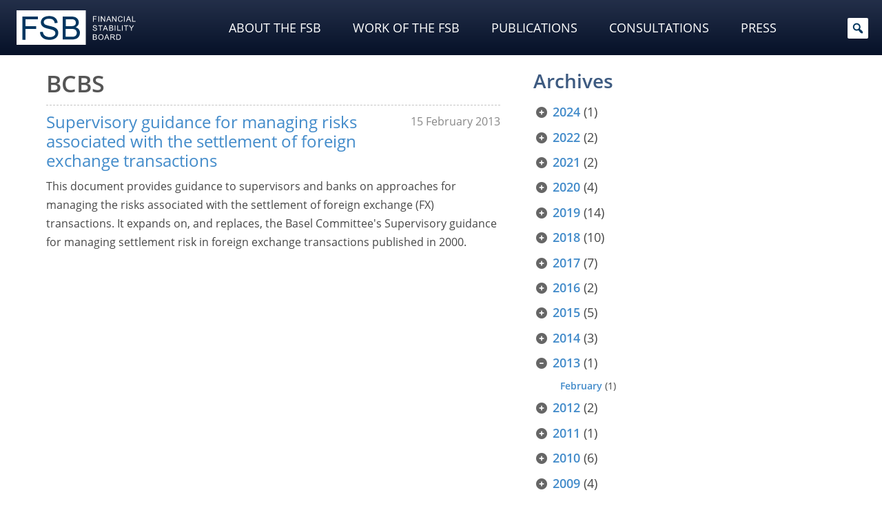

--- FILE ---
content_type: text/html; charset=UTF-8
request_url: https://www.fsb.org/2013/?source=bcbs
body_size: 39236
content:
<!doctype html>
<html lang="en-US">
<head>
<meta http-equiv="Content-Security-Policy" content="upgrade-insecure-requests">
<meta charset="utf-8">
<meta name="viewport" content="width=device-width, initial-scale=1">
<meta charset="UTF-8">
<meta name="fsb_policy_area" content="43"/>
<meta name="fsb_policy_area_slugs" content="financial-regulation-and-supervision"/>
<meta name="fsb_content_type" content="17"/>
<meta name="fsb_content_type_slugs" content="compendium"/>
<title>Year: 2013 &#x2d; Financial Stability Board</title>
	<style>img:is([sizes="auto" i], [sizes^="auto," i]) { contain-intrinsic-size: 3000px 1500px }</style>
	
<meta name="robots" content="noindex,max-snippet:-1,max-image-preview:large,max-video-preview:-1" />
<meta name="description" content="Basel Committee on Banking Supervision&#8230;" />
<meta property="og:image" content="https://www.fsb.org/uploads/fsb-default-image-2024.jpg" />
<meta property="og:image:width" content="1224" />
<meta property="og:image:height" content="653" />
<meta property="og:type" content="website" />
<meta property="og:title" content="Year: 2013" />
<meta property="og:description" content="Basel Committee on Banking Supervision&#8230;" />
<meta property="og:url" content="https://www.fsb.org/sources/bcbs/" />
<meta property="og:site_name" content="Financial Stability Board" />
<meta name="twitter:card" content="summary_large_image" />
<meta name="twitter:site" content="@finstbboard" />
<meta name="twitter:title" content="Year: 2013" />
<meta name="twitter:description" content="Basel Committee on Banking Supervision&#8230;" />
<meta name="twitter:image" content="https://www.fsb.org/uploads/fsb-default-image-2024.jpg" />
<meta name="google-site-verification" content="PIlM7mXHMogEmAGiNAabym4Xkl7VaTFoyETaAtKaOFQ" />

<link rel='stylesheet' id='wp-block-library-css' href='https://www.fsb.org/wordpress/wp-includes/css/dist/block-library/style.min.css' type='text/css' media='all' />
<style id='classic-theme-styles-inline-css' type='text/css'>
/*! This file is auto-generated */
.wp-block-button__link{color:#fff;background-color:#32373c;border-radius:9999px;box-shadow:none;text-decoration:none;padding:calc(.667em + 2px) calc(1.333em + 2px);font-size:1.125em}.wp-block-file__button{background:#32373c;color:#fff;text-decoration:none}
</style>
<link rel='stylesheet' id='tableberg-pro-frontend-style-css' href='https://www.fsb.org/plugins/tableberg-pro/dist/style-tableberg-pro-style.css' type='text/css' media='' />
<link rel='stylesheet' id='tableberg-style-css' href='https://www.fsb.org/plugins/tableberg/build/tableberg-frontend-style.css' type='text/css' media='' />
<link rel='stylesheet' id='wp-bootstrap-blocks-styles-css' href='https://www.fsb.org/mu-plugins/wp-bootstrap-blocks/build/style-index.css' type='text/css' media='all' />
<link rel='stylesheet' id='svg-flags-core-css-css' href='https://www.fsb.org/mu-plugins/svg-flags-lite/assets/flag-icon-css/css/flag-icon.min.css' type='text/css' media='all' />
<link rel='stylesheet' id='svg-flags-block-css-css' href='https://www.fsb.org/mu-plugins/svg-flags-lite/assets/css/block.styles.css' type='text/css' media='all' />
<style id='global-styles-inline-css' type='text/css'>
:root{--wp--preset--aspect-ratio--square: 1;--wp--preset--aspect-ratio--4-3: 4/3;--wp--preset--aspect-ratio--3-4: 3/4;--wp--preset--aspect-ratio--3-2: 3/2;--wp--preset--aspect-ratio--2-3: 2/3;--wp--preset--aspect-ratio--16-9: 16/9;--wp--preset--aspect-ratio--9-16: 9/16;--wp--preset--color--black: #000000;--wp--preset--color--cyan-bluish-gray: #abb8c3;--wp--preset--color--white: #fff;--wp--preset--color--pale-pink: #f78da7;--wp--preset--color--vivid-red: #cf2e2e;--wp--preset--color--luminous-vivid-orange: #ff6900;--wp--preset--color--luminous-vivid-amber: #fcb900;--wp--preset--color--light-green-cyan: #7bdcb5;--wp--preset--color--vivid-green-cyan: #00d084;--wp--preset--color--pale-cyan-blue: #8ed1fc;--wp--preset--color--vivid-cyan-blue: #0693e3;--wp--preset--color--vivid-purple: #9b51e0;--wp--preset--color--primary: #02365e;--wp--preset--color--secondary: #646464;--wp--preset--color--dark: #2e2e2e;--wp--preset--color--frosted-blue: rgba(1, 32, 57, 0.84);--wp--preset--color--bronze: #b88909;--wp--preset--color--transparent: rgba(0, 0, 0, 0);--wp--preset--gradient--vivid-cyan-blue-to-vivid-purple: linear-gradient(135deg,rgba(6,147,227,1) 0%,rgb(155,81,224) 100%);--wp--preset--gradient--light-green-cyan-to-vivid-green-cyan: linear-gradient(135deg,rgb(122,220,180) 0%,rgb(0,208,130) 100%);--wp--preset--gradient--luminous-vivid-amber-to-luminous-vivid-orange: linear-gradient(135deg,rgba(252,185,0,1) 0%,rgba(255,105,0,1) 100%);--wp--preset--gradient--luminous-vivid-orange-to-vivid-red: linear-gradient(135deg,rgba(255,105,0,1) 0%,rgb(207,46,46) 100%);--wp--preset--gradient--very-light-gray-to-cyan-bluish-gray: linear-gradient(135deg,rgb(238,238,238) 0%,rgb(169,184,195) 100%);--wp--preset--gradient--cool-to-warm-spectrum: linear-gradient(135deg,rgb(74,234,220) 0%,rgb(151,120,209) 20%,rgb(207,42,186) 40%,rgb(238,44,130) 60%,rgb(251,105,98) 80%,rgb(254,248,76) 100%);--wp--preset--gradient--blush-light-purple: linear-gradient(135deg,rgb(255,206,236) 0%,rgb(152,150,240) 100%);--wp--preset--gradient--blush-bordeaux: linear-gradient(135deg,rgb(254,205,165) 0%,rgb(254,45,45) 50%,rgb(107,0,62) 100%);--wp--preset--gradient--luminous-dusk: linear-gradient(135deg,rgb(255,203,112) 0%,rgb(199,81,192) 50%,rgb(65,88,208) 100%);--wp--preset--gradient--pale-ocean: linear-gradient(135deg,rgb(255,245,203) 0%,rgb(182,227,212) 50%,rgb(51,167,181) 100%);--wp--preset--gradient--electric-grass: linear-gradient(135deg,rgb(202,248,128) 0%,rgb(113,206,126) 100%);--wp--preset--gradient--midnight: linear-gradient(135deg,rgb(2,3,129) 0%,rgb(40,116,252) 100%);--wp--preset--font-size--small: 13px;--wp--preset--font-size--medium: 20px;--wp--preset--font-size--large: 36px;--wp--preset--font-size--x-large: 42px;--wp--preset--spacing--20: 0.44rem;--wp--preset--spacing--30: 0.67rem;--wp--preset--spacing--40: 1rem;--wp--preset--spacing--50: 1.5rem;--wp--preset--spacing--60: 2.25rem;--wp--preset--spacing--70: 3.38rem;--wp--preset--spacing--80: 5.06rem;--wp--preset--shadow--natural: 6px 6px 9px rgba(0, 0, 0, 0.2);--wp--preset--shadow--deep: 12px 12px 50px rgba(0, 0, 0, 0.4);--wp--preset--shadow--sharp: 6px 6px 0px rgba(0, 0, 0, 0.2);--wp--preset--shadow--outlined: 6px 6px 0px -3px rgba(255, 255, 255, 1), 6px 6px rgba(0, 0, 0, 1);--wp--preset--shadow--crisp: 6px 6px 0px rgba(0, 0, 0, 1);}:where(.is-layout-flex){gap: 0.5em;}:where(.is-layout-grid){gap: 0.5em;}body .is-layout-flex{display: flex;}.is-layout-flex{flex-wrap: wrap;align-items: center;}.is-layout-flex > :is(*, div){margin: 0;}body .is-layout-grid{display: grid;}.is-layout-grid > :is(*, div){margin: 0;}:where(.wp-block-columns.is-layout-flex){gap: 2em;}:where(.wp-block-columns.is-layout-grid){gap: 2em;}:where(.wp-block-post-template.is-layout-flex){gap: 1.25em;}:where(.wp-block-post-template.is-layout-grid){gap: 1.25em;}.has-black-color{color: var(--wp--preset--color--black) !important;}.has-cyan-bluish-gray-color{color: var(--wp--preset--color--cyan-bluish-gray) !important;}.has-white-color{color: var(--wp--preset--color--white) !important;}.has-pale-pink-color{color: var(--wp--preset--color--pale-pink) !important;}.has-vivid-red-color{color: var(--wp--preset--color--vivid-red) !important;}.has-luminous-vivid-orange-color{color: var(--wp--preset--color--luminous-vivid-orange) !important;}.has-luminous-vivid-amber-color{color: var(--wp--preset--color--luminous-vivid-amber) !important;}.has-light-green-cyan-color{color: var(--wp--preset--color--light-green-cyan) !important;}.has-vivid-green-cyan-color{color: var(--wp--preset--color--vivid-green-cyan) !important;}.has-pale-cyan-blue-color{color: var(--wp--preset--color--pale-cyan-blue) !important;}.has-vivid-cyan-blue-color{color: var(--wp--preset--color--vivid-cyan-blue) !important;}.has-vivid-purple-color{color: var(--wp--preset--color--vivid-purple) !important;}.has-black-background-color{background-color: var(--wp--preset--color--black) !important;}.has-cyan-bluish-gray-background-color{background-color: var(--wp--preset--color--cyan-bluish-gray) !important;}.has-white-background-color{background-color: var(--wp--preset--color--white) !important;}.has-pale-pink-background-color{background-color: var(--wp--preset--color--pale-pink) !important;}.has-vivid-red-background-color{background-color: var(--wp--preset--color--vivid-red) !important;}.has-luminous-vivid-orange-background-color{background-color: var(--wp--preset--color--luminous-vivid-orange) !important;}.has-luminous-vivid-amber-background-color{background-color: var(--wp--preset--color--luminous-vivid-amber) !important;}.has-light-green-cyan-background-color{background-color: var(--wp--preset--color--light-green-cyan) !important;}.has-vivid-green-cyan-background-color{background-color: var(--wp--preset--color--vivid-green-cyan) !important;}.has-pale-cyan-blue-background-color{background-color: var(--wp--preset--color--pale-cyan-blue) !important;}.has-vivid-cyan-blue-background-color{background-color: var(--wp--preset--color--vivid-cyan-blue) !important;}.has-vivid-purple-background-color{background-color: var(--wp--preset--color--vivid-purple) !important;}.has-black-border-color{border-color: var(--wp--preset--color--black) !important;}.has-cyan-bluish-gray-border-color{border-color: var(--wp--preset--color--cyan-bluish-gray) !important;}.has-white-border-color{border-color: var(--wp--preset--color--white) !important;}.has-pale-pink-border-color{border-color: var(--wp--preset--color--pale-pink) !important;}.has-vivid-red-border-color{border-color: var(--wp--preset--color--vivid-red) !important;}.has-luminous-vivid-orange-border-color{border-color: var(--wp--preset--color--luminous-vivid-orange) !important;}.has-luminous-vivid-amber-border-color{border-color: var(--wp--preset--color--luminous-vivid-amber) !important;}.has-light-green-cyan-border-color{border-color: var(--wp--preset--color--light-green-cyan) !important;}.has-vivid-green-cyan-border-color{border-color: var(--wp--preset--color--vivid-green-cyan) !important;}.has-pale-cyan-blue-border-color{border-color: var(--wp--preset--color--pale-cyan-blue) !important;}.has-vivid-cyan-blue-border-color{border-color: var(--wp--preset--color--vivid-cyan-blue) !important;}.has-vivid-purple-border-color{border-color: var(--wp--preset--color--vivid-purple) !important;}.has-vivid-cyan-blue-to-vivid-purple-gradient-background{background: var(--wp--preset--gradient--vivid-cyan-blue-to-vivid-purple) !important;}.has-light-green-cyan-to-vivid-green-cyan-gradient-background{background: var(--wp--preset--gradient--light-green-cyan-to-vivid-green-cyan) !important;}.has-luminous-vivid-amber-to-luminous-vivid-orange-gradient-background{background: var(--wp--preset--gradient--luminous-vivid-amber-to-luminous-vivid-orange) !important;}.has-luminous-vivid-orange-to-vivid-red-gradient-background{background: var(--wp--preset--gradient--luminous-vivid-orange-to-vivid-red) !important;}.has-very-light-gray-to-cyan-bluish-gray-gradient-background{background: var(--wp--preset--gradient--very-light-gray-to-cyan-bluish-gray) !important;}.has-cool-to-warm-spectrum-gradient-background{background: var(--wp--preset--gradient--cool-to-warm-spectrum) !important;}.has-blush-light-purple-gradient-background{background: var(--wp--preset--gradient--blush-light-purple) !important;}.has-blush-bordeaux-gradient-background{background: var(--wp--preset--gradient--blush-bordeaux) !important;}.has-luminous-dusk-gradient-background{background: var(--wp--preset--gradient--luminous-dusk) !important;}.has-pale-ocean-gradient-background{background: var(--wp--preset--gradient--pale-ocean) !important;}.has-electric-grass-gradient-background{background: var(--wp--preset--gradient--electric-grass) !important;}.has-midnight-gradient-background{background: var(--wp--preset--gradient--midnight) !important;}.has-small-font-size{font-size: var(--wp--preset--font-size--small) !important;}.has-medium-font-size{font-size: var(--wp--preset--font-size--medium) !important;}.has-large-font-size{font-size: var(--wp--preset--font-size--large) !important;}.has-x-large-font-size{font-size: var(--wp--preset--font-size--x-large) !important;}
:where(.wp-block-post-template.is-layout-flex){gap: 1.25em;}:where(.wp-block-post-template.is-layout-grid){gap: 1.25em;}
:where(.wp-block-columns.is-layout-flex){gap: 2em;}:where(.wp-block-columns.is-layout-grid){gap: 2em;}
:root :where(.wp-block-pullquote){font-size: 1.5em;line-height: 1.6;}
</style>
<link rel='stylesheet' id='svg-flags-plugin-css-css' href='https://www.fsb.org/mu-plugins/svg-flags-lite/assets/css/frontend.css' type='text/css' media='all' />
<link rel='stylesheet' id='dashicons-css' href='https://www.fsb.org/wordpress/wp-includes/css/dashicons.min.css' type='text/css' media='all' />
<link rel='stylesheet' id='megamenu-fontawesome-css' href='https://www.fsb.org/mu-plugins/megamenu-pro/icons/fontawesome/css/font-awesome.min.css' type='text/css' media='all' />
<link rel='stylesheet' id='megamenu-fontawesome5-css' href='https://www.fsb.org/mu-plugins/megamenu-pro/icons/fontawesome5/css/all.min.css' type='text/css' media='all' />
<link rel='stylesheet' id='megamenu-fontawesome6-css' href='https://www.fsb.org/mu-plugins/megamenu-pro/icons/fontawesome6/css/all.min.css' type='text/css' media='all' />
<link rel='stylesheet' id='fancybox-css' href='https://www.fsb.org/plugins/easy-fancybox/fancybox/2.2.0/jquery.fancybox.min.css' type='text/css' media='screen' />
<style id='fancybox-inline-css' type='text/css'>
.fancybox-skin{background:#ececec;}
</style>
<link rel='stylesheet' id='areoi-style-index-css' href='https://www.fsb.org/plugins/all-bootstrap-blocks/build/style-index.css' type='text/css' media='all' />
<link rel='stylesheet' id='financialstabilityboard-css' href='https://www.fsb.org/themes/financialstabilityboard/assets/index-8e0436ab.css' type='text/css' media='all' />
<script type="text/javascript" src="https://www.fsb.org/wordpress/wp-includes/js/jquery/jquery.min.js" id="jquery-core-js"></script>
<script type="text/javascript" src="https://www.fsb.org/wordpress/wp-includes/js/jquery/jquery-migrate.min.js" id="jquery-migrate-js"></script>
<script type="text/javascript" id="financialstabilityboard-js-extra">
/* <![CDATA[ */
var covidApiSettings = {"root":"https:\/\/www.fsb.org\/wp-json\/","nonce":"cc3c86a1bb","post_id":"2610"};
/* ]]> */
</script>
<script type="module" src="https://www.fsb.org/themes/financialstabilityboard/assets/index-8c822b1d.js" defer></script>  <!-- Matomo -->
  <script type="text/javascript">
    var _paq = window._paq = window._paq || [];
    _paq.push(['trackPageView']);
    _paq.push(['enableLinkTracking']);
    (function () {
      var u = "https://bis.matomo.cloud/";
      _paq.push(['setTrackerUrl', u + 'matomo.php']);
      _paq.push(['setSiteId', '6']);
      var d = document, g = d.createElement('script'), s = d.getElementsByTagName('script')[0];
      g.type = 'text/javascript';
      g.async = true;
      g.src = u + 'matomo.js';
      s.parentNode.insertBefore(g, s);
    })();
  </script>
  <!-- End Matomo Code -->
        <script type="text/javascript">
        const CORE_FEATURES = {
            ajaxurl: "https:\/\/www.fsb.org\/plugins\/frontend-ajax.php",
        }
    </script>		<style type="text/css" id="wp-custom-css">
			.post header h1,
.page header h1 {
  margin-top: 0;
}

.selectize-dropdown .option .highlight {
  background: #c7c20782 !important;
  box-shadow: 0px 1px 2px #555;
}

.display-posts-title {
  color: #555555;
}

@media (max-width: 575px) .display-posts-listing span.media-excerpt {
  display: -webkit-box;
  -webkit-line-clamp: 4;
  -webkit-box-orient: vertical;
  overflow-y: hidden;
  word-break: keep-all;
}

ul.mega-sub-menu .card img {
  border-bottom: 5px solid #c7c207;
}

ul.mega-sub-menu li.mega-menu-item {
  padding-top: 2px !important;
  padding-bottom: 4px !important;
}

ul.mega-sub-menu li.mega-menu-item:first-child {
  padding-top: 15px !important;
  padding-bottom: 0 !important;
}


ul.mega-sub-menu .display-posts-listing a {
  color: #fff;
}

.container ul li.list-group-item,
.container ol li.list-group-item {
  margin-bottom: 0rem;
}

.container ul li:not(.page_item) ul,
.container ol li:not(.page_item) ol,
.container ul li:not(.page_item) ol,
.container ol li:not(.page_item) ul {
  margin-top: 1rem;
}

.ls-50 {
  letter-spacing: -0.5px;
}

.key-pub img {
  margin: 0 auto 1rem;
  padding: 0.8rem 0 1.2rem;
  box-sizing: content-box;
  border: 1px solid #ccc;
  box-shadow: 0px 0px 3px #888;
}

.lightweight-accordion-title {
  margin: 0;
  /*background: #ecf4f9 !important;
	color: #555;*/
}

.lightweight-accordion-body {
  /*border-color: #ecf4f9 !important;*/
}

.chair .bg-secondary {
  padding: .75rem !important;
  background-color: rgba(var(--bs-secondary-rgb), calc(var(--bs-bg-opacity)*.075)) !important;
}

.chair .post-callout.card img {
  margin-bottom: .15rem;
}

@media (max-width: 767.99px) {
  .chair {
    order: 2 !important;
  }
}

.post footer .post-tags {
  margin: 3rem 0 1rem !important;
  padding: 0 !important;

}

.post footer .post-tags .taxonomy {
  visibility: hidden;
  margin: 0 .5rem 0 0 !important;
  padding-bottom: 0 !important;
  font-size: 0;

}

.post footer .post-tags .taxonomy a {
  display: initial;
  visibility: visible;
  margin: 0 .25rem 0 0 !important;
  padding: 0.1rem .35rem 0.15rem !important;
  white-space: nowrap;
  background: #474747;
  border-radius: 4px;
  font-size: .7rem;
  color: #ffffff;
  opacity: .8;
}

.post footer .post-tags .taxonomy a:hover {
  opacity: 1;
}

.post footer .post-tags .taxonomy a:before {
  content: '\f292';
  margin-right: .2rem;
  font: var(--fa-font-solid);
  font-weight: 700;
}

.post footer .post-tags .taxonomy.content_type a {
  background: #a5c4e1;
}

.post footer .post-tags .taxonomy.content_type a:before {
  content: '\f15c' !important;
}

.post footer .post-tags .taxonomy.source a {
  background: #cecc9c;
}

.post footer .post-tags .taxonomy.source a:before {
  content: '\f304' !important;
}

.post footer .post-tags .taxonomy.policy_area a {
  background: #c5a798;
}

.post footer .post-tags .taxonomy.policy_area a:before {
  content: '\f02b';
}

.post footer .post-tags .taxonomy.topic a {
  background: #d1c2a5;
}

.post footer .post-tags .taxonomy.topic a:before {
  content: '\f0ca';
}

.post footer .post-tags .taxonomy.authors a {
  background: #b5b5b5;
}

.post footer .post-tags .taxonomy.authors a:before {
  content: '\f007';
}

.list-group .list-group-item.list-group-item-action a {
  display: block;
  width: 100%;
  height: 100%;
  margin: -8px -16px;
  padding: 8px 16px;
}

article[id^="post"] header .post-formats a[href*=".pdf"]:not(.post-callout-link):after {
  font-size: 1.4rem;
}

.consultation-menu {
  padding: .5rem .4rem;
}

.consultation-menu p.title {
  margin: 0 0 1px 7px;
  color: #3d5a80;
}

.post.content_type-press-releases .post-formats {
  font-size: calc(var(--wp--preset--font-size--small) * 1.1);
  margin: 2rem 0 1rem;
}

.post.content_type-press-releases header .post-date {
  margin-top: 15px;
}

.consultation-nav li.active>a {
  pointer-events: none;
  cursor: default;
}

.post section.post-content ol.footnotes li,
.post section.post-contentol.footnotes li p {
  margin-bottom: 0 !important;
  line-height: 1.3;
}

.mega-sub-menu .menu .menu-item {
  margin: 2px 0 2px;
  padding: 2px 0 2px;

}

#mega-menu-wrap-header-menu #mega-menu-header-menu>li.mega-menu-megamenu>ul.mega-sub-menu {
  padding-bottom: 2rem !important;
}

@media (min-width: 1200px) {
  #mega-menu-wrap-header-menu #mega-menu-header-menu>li.mega-menu-megamenu>ul.mega-sub-menu {
    padding-right: 2rem !important;
    padding-left: 2rem !important;
  }
}

@media (min-width: 1600px) {
  #mega-menu-wrap-header-menu #mega-menu-header-menu>li.mega-menu-megamenu>ul.mega-sub-menu {
    padding-right: 12rem !important;
    padding-left: 12rem !important;
  }
}

.ls-7 {
  letter-spacing: -0.7px;
}

.mega-sub-menu .display-posts-listing .post-excerpt-compact .post-title {
  line-height: 1.4;
}

.mega-sub-menu .display-posts-listing .post-excerpt-compact .post-date {
  padding-left: .3rem;
}

.mega-menu-item .post-callout .card-title {
  margin-bottom: 3px;
  padding: 0;
  border-bottom: 0;
  color: #fff;
  text-transform: uppercase;
}

.mega-sub-menu .menu .menu-item {
  border-bottom-width: 1px;
}

@media (max-width: 576px) {
  #mega-menu-wrap-header-menu li a {
    text-transform: none !important;
  }
}

.lightweight-accordion-body p:last-child,
.lightweight-accordion-body ul:last-child,
.lightweight-accordion-body ol:last-child,
.lightweight-accordion-body ul li:last-child,
.lightweight-accordion-body ol li:last-child {
  margin-bottom: 0;
}

.related-post.is-pdf .post-title {
  position: relative;
}

.related-post.is-pdf .post-title:after {
  position: absolute;
	display: inline;
}

@keyframes blinkingBG {
  0% {
    background: transparent;
  }

  100% {
    background: #def;
  }
}

.footnotes li:target {
  animation: blinkingBG 1.5s .35s 1;
  background: transparent;
}

.recent .tabs-container .tabs-content .display-posts-listing .post-title {
  line-height: 1.25;
  margin-bottom: .15rem;
}

.recent .tabs-container .tabs-content .display-posts-listing .post-date {
  margin-bottom: .7rem;
}

p a[href*=".pdf"]:not(.post-callout-link):not(.stretched-link):after,
li a[href*=".pdf"]:not(.post-callout-link):not(.stretched-link):after,
p a[href*=".doc"]:not(.post-callout-link):not(.stretched-link):after,
li a[href*=".doc"]:not(.post-callout-link):not(.stretched-link):after,
p a[href*=".xls"]:not(.post-callout-link):not(.stretched-link):after,
li a[href*=".xls"]:not(.post-callout-link):not(.stretched-link):after,
p a[href*=".ppt"]:not(.post-callout-link):not(.stretched-link):after,
li a[href*=".ppt"]:not(.post-callout-link):not(.stretched-link):after {
  display: inline;
	margin: 0 .1rem 0 .25em;
}

a[href*=".pdf"].wp-block-file__button.wp-element-button:after {
	content: "" !important;
	display: none !important;
}

a.wp-block-file__button.wp-element-button:hover {
	color: #efefef !important;
}

p.has-small-font-size,
li.has-small-font-size {
  margin-bottom: 0 !important;
}

a[href*=".xls"]:not(.post-callout-link):not(.stretched-link),
a[href*=".doc"]:not(.post-callout-link):not(.stretched-link) {
  position: relative;
}

a[href*=".xls"]:not(.post-callout-link):not(.stretched-link):after {
  display: inline-block;
  text-rendering: auto;
  -webkit-font-smoothing: antialiased;
  font: var(--fa-font-solid);
  content: "";
  margin: 0 .3em;
  color: #1d6f42;
  position: absolute;
}

a[href*=".doc"]:not(.post-callout-link):not(.stretched-link):after {
  display: inline-block;
  text-rendering: auto;
  -webkit-font-smoothing: antialiased;
  font: var(--fa-font-solid);
  content: "";
  margin: 0 .3em;
  color: #2B579A;
  position: absolute;
}

section.post-content a[href*=".xls"]:not(.post-callout-link):not(.stretched-link):after,
section.post-content a[href*=".doc"]:not(.post-callout-link):not(.stretched-link):after {
  position: relative;
}

.fa-file-powerpoint:before {
  color: #dc7f17;
}

.fancybox-title.fancybox-title-inside-wrap {
  font: 700 .85rem/1rem var(--bs-font-sans-serif);
}

.fancybox-title-inside-wrap {
  padding-top: 18px;
}

.lightweight-accordion:not(.consultation-accordion):last-of-type {
  margin-bottom: 0;
}

.lightweight-accordion.font-weight-bold .lightweight-accordion-title {
  font-weight: 700;
}

.related-posts .related-post .post-title {
  position: relative;
}

.related-posts .related-post .post-title:after {
  position: absolute;
}

.consultation-nav li>a {
  padding-left: .2rem !important;
  padding-right: .2rem !important;
}

.ytp-cued-thumbnail-overlay-image {
  background-size: contain !important;
  -moz-background-size: contain !important;
  -webkit-background-size: contain !important;
}

.wp-block-image.bordered figure {
  background-color: #f2f2f2 !important;
  padding: .45rem;
}

.wp-block-image.bordered figcaption {
  background-color: #f2f2f2;
  margin-top: 0;
  padding-bottom: .5rem;
  padding-right: .45rem;
  padding-left: .45rem;
  line-height: calc(.7 * var(--bs-body-line-height));
}

@media (min-width: 992px) {
  .mr-8 {
    margin-right: 8.33333333%;
  }
}

.tabs-container.nav-pills {
  background-color: #fff;
  border: none;
}

.tabs-container.nav-pills>.tabs-nav {
  padding: 0;
  border: 0;
}

.tabs-container.nav-pills>.tabs-nav ul {
  display: flex !important;
  padding-bottom: .75rem;
  flex-wrap: nowrap;
  overflow-x: auto;
}

.tabs-container.nav-pills>.tabs-nav ul li {
  flex: auto;
  margin: 0;
}

/*.tabs-container.nav-pills > .tabs-nav ul li:first-of-type {
    padding-left: 1.2rem;
}

.tabs-container.nav-pills > .tabs-nav ul li:last-of-type {
    padding-right: 1.2rem;
}*/

.tabs-container.nav-pills>.tabs-nav a {
  padding: .6rem 1rem;
  background-color: var(--wp--preset--color--white);
  border: 0;
  border-radius: 0;
  text-align: center;
  font-weight: 100;
  line-height: 1;
  white-space: nowrap;
  color: var(--bs-link-color) !important;
}

.tabs-container.nav-pills>.tabs-nav a:not(.active):hover {
  color: var(--bs-link-hover-color) !important;
}

.tabs-container.nav-pills>.tabs-nav a.active {
  background-color: var(--bs-link-color);
  color: var(--wp--preset--color--white) !important;
  border-radius: .2rem;
}

.tabs-container.nav-pills>.tabs-nav select {
  display: none !important;
}

.tabs-container.nav-pills>.tabs-content {
  border: 0;
  padding-right: 0;
  padding-left: 0;
}

.tabs-container.nav-pills.page-pills>.tabs-nav ul {
  padding-bottom: 0;
}

.tabs-container.nav-pills.page-pills>.tabs-nav ul li {
  flex: 1 0;
  margin-left: 0;
  margin-right: 1rem;
}

.tabs-container.nav-pills.page-pills>.tabs-nav ul li:first-of-type {
  padding-left: 0;
}

.tabs-container.nav-pills.page-pills>.tabs-nav ul li:last-of-type {
  margin-right: 0;
  padding-right: 0;
}

.tabs-container.nav-pills.page-pills>.tabs-nav a {
  border: 1px solid var(--wp--preset--color--primary) !important;
  background-color: var(--wp--preset--color--white) !important;
  color: var(--wp--preset--color--primary) !important;
  font-size: var(--wp--preset--font-size--medium);
  border-radius: .45rem;
  line-height: 1.3
}

.tabs-container.nav-pills.page-pills>.tabs-nav a.active {
  background-color: var(--bs-nav-pills-link-active-bg) !important;
  color: var(--wp--preset--color--white) !important;
}

.lightweight-accordion .lightweight-accordion-title {
  padding-left: 38px;
  text-indent: -20px;
}

.display-posts-listing .post-excerpt:first-of-type {
  border-top: 0;
}

.flag-contrast .svg-flag {
  filter: contrast(.85);
}

.flag-normal-contrast .svg-flag {
  filter: contrast(1);
}

.table-w-flags .svg-flag.flag-icon-background {
  width: 1.2rem;
  height: 1.2rem;
  margin: -3px 4px 0 0;
  display: inline-flex;
  vertical-align: middle;
}

.table-w-icons a {
  font-size: 0 !important;
}

.table-w-icons a:after {
  font-size: 1.5rem !important;
}

.table-w-icons a:not(.post-callout-link, .stretched-link):after {
  display: inline-block;
  text-rendering: auto;
  -webkit-font-smoothing: antialiased;
  font: var(--fa-font-solid);
  content: "\f15c";
  margin: 0 .3em;
  color: #646464 !important;
}

.table-w-icons a:not(.post-callout-link, .stretched-link):hover:after {
    color: #000000 !important;
}

/*
.rcgs .tabs-content section.tab.active {
  width: 100%;
  max-height: 25vh;
  display: flex;
  flex-flow: column wrap;
}

.rcgs .heading-with-flag.h3 {
  margin: 0 0 .65rem 0;
}


.rcgs .tabs-content section.tab .heading-with-flag h3 {
  margin: 0 0 .0 .3rem;
}

.rcgs .tabs-content section.tab .svg-flags-caption {
  display: inline-flex;
}

.rcgs .tabs-content section.tab h3 {
  font-size: 1.1rem;
  margin: 0 0 .65rem .3rem;
}
*/

.rcg-members-tabs .svg-flags-caption,
.rcg-members-tabs .heading-with-flag {
  display: flex;
  flex-flow: row nowrap;
  justify-content: flex-start;
  align-items: flex-start;
  margin: .5rem 0;
}

.rcg-members-tabs .svg-flag {
  margin-right: .35rem;
}

.rcg-members-tabs h3 abbr,
.rcg-members-tabs .svg-flags-caption .svg-flags-caption-heading,
.rcg-members-tabs .heading-with-flag h3 {
  margin: 0 !important;
  white-space: nowrap;
  font-size: 1.1rem;
}

.rcg-members-tabs .rcg-col {
  column-count: 1;
}

@media (min-width: 768px) {
  .rcg-members-tabs .rcg-col {
    column-count: 2;
  }

  .rcg-members-tabs .rcg-col.rcg-cis-col {
    column-count: 1;
  }
}

@media (min-width: 992px) {
  .rcg-members-tabs .rcg-col {
    column-count: 3;
  }

  .rcg-members-tabs .rcg-col.rcg-europe-col {
    column-count: 4;
  }

  .rcg-members-tabs .rcg-col.rcg-cis-col {
    column-count: 1;
  }
}

.rcg-members-tabs .rcg-col * {
  break-inside: avoid;
}

.rcg-members-tabs .rcg-col> *:first-child {
  margin-top: 0
}

.rcg-members-tabs .rcg-col h3.abbr {
  margin-bottom: .6rem !important;
  margin-top: -.25rem !important;
}

button.btn a,
button.btn a:link,
button.btn a:hover,
button.btn a:active,
button.btn a:focus,
button.btn a:visited {
  color: var(--wp--preset--color--white);
}


.tabs-container.tabs-flex .tabs-nav ul {
  display: flex;
  flex-flow: row nowrap;
}

.tabs-container.tabs-flex .tabs-nav ul li {
  flex: 1 1 0;
  text-align: center;
  font-size: 1.3rem;
}

section.tab li.wp-social-link {
  margin-bottom: 1rem;
}

h2.ls-tighter-xl,
h3.ls-tighter-xl,
h4.ls-tighter-xl,
.ls-tighter-xl h2,
.ls-tighter-xl h3,
.ls-tighter-xl h4 {
  letter-spacing: -0.055em;
}

h2.ls-tighter,
h3.ls-tighter,
h4.ls-tighter,
.ls-tighter h2,
.ls-tighter h3,
.ls-tighter h4 {
  letter-spacing: -0.04em;
}

h2.ls-tight,
h3.ls-tight,
h4.ls-tight,
.ls-tight h2,
.ls-tight h3,
.ls-tight h4 {
  letter-spacing: -0.025em;
}

.ls-normal {
  letter-spacing: 0em;
}

.ls-wide {
  letter-spacing: 0.025em;
}

.ls-wider {
  letter-spacing: 0.05em;
}

.ls-widest {
  letter-spacing: 0.1em;
}

.img-fluid img {
  width: 100%;
}

.post-callout.no-date .post-date {
  display: none;
}

.wp-block-separator {
  border-top: 1px dashed #c5c5c5 !important;
}

button a {
  width: 100%;
  height: 100%;
  display: block;
}

.border-fsb-yellow {
  border-color: #C7C207 !important;
}

.g20-tabnav img {
  padding: .5rem;
  background-color: #fff !important;
}

.g20-tabnav .card-body {
  padding: .5rem 1.2rem !important;
}

.g20-tabnav.card-body-p-1 .card-body {
  padding-right: 0.15rem !important;
  padding-left: 0.15rem !important;
}

.g20-tabnav h2,
.g20-tabnav h3,
.g20-tabnav h4 {
  margin: 0.35rem 0;
}

article:not(.profile) .wp-block-image a.fancybox img, article:not(.profile) .wp-block-image a.fancybox img, .wp-lightbox-container img.wp-lightbox-container img.wp-block-image a.fancybox img,
.wp-lightbox-container img {
  padding: .25rem;
  border: 1px solid var(--bs-gray-400);
}

.lightweight-accordion+p,
.lightweight-accordion+ul,
.lightweight-accordion+ol {
  margin-top: 1rem;
}

@media (min-width: 768px) and (max-width: 991.98px) {
  .related-body .post-callout {
    flex: 0 1 48%;
    margin: 0 .5rem .75rem;
  }

  .related-body .post-callout:first-of-type,
  .related-body .post-callout:nth-child(3),
  .related-body .post-callout:nth-child(5) {
    margin-left: 0;
  }

  .related-body .post-callout:nth-child(2),
  .related-body .post-callout:nth-child(4),
  .related-body .post-callout:nth-child(6) {
    margin-right: 0;
  }

  .related-body .post-callout img {
    margin-top: .5rem;
     !important;
  }
}

@media (max-width: 767.95px) {
  .btn:not(.see-all) {
    padding-top: .5rem;
    padding-bottom: .5rem;
    font-size: 1.075rem;
  }

  .underline-sm-0 {
    border-bottom: 0 !important;
  }

  .text-center-sm {
    text-align: center !important;
  }
}

.wp-block-table.th-nowrap table thead th {
  white-space: nowrap;
}

.post-callout.is-xlsx .card-title span:after {
  display: inline-block;
  text-rendering: auto;
  -webkit-font-smoothing: antialiased;
  font: var(--fa-font-solid);
  content: "";
  margin: 0 .3em;
  color: #1d6f42;
  position: absolute;
}

/*.tabs-container .tabs-nav select {
  display: none;
}

.tabs-container .tabs-nav ul {
  display: block !important;
}

@media (max-width: 991.98px) {
  .tabs-container:not(.keep-tabs) .tabs-nav ul>li {
    width: 100%;
    display: block;
    margin-right: 0;
    line-height: 25px;
  }

  .tabs-container:not(.keep-tabs) .tabs-nav ul>li>a {
    border-radius: 0;
    border-bottom: 1px solid #fff;
  }

  .tabs-container:not(.keep-tabs) .tabs-nav ul>li>a.active {
    font-weight: 700;
  }

  .tabs-container:not(.keep-tabs) .tabs-nav ul>li>a.active,
  .tabs-container:not(.keep-tabs) .tabs-nav ul>li:last-of-type>a {
    border-bottom-color: #dbdbdb;
	}
	
.tabs-container.keep-tabs .tabs-nav	{
    padding-bottom: 0;
  } 
}
*/
.list-group.icon-inline .list-group-item .icon {
  display: inline-block;
	margin-left: 2rem;
	margin-right: .05rem;
}

.list-group.icon-link-color .list-group-item .icon {
  color: #428bca;
}

.row.key-pub-row .card.post-callout {
    text-align: center;
}

.row.key-pub-row .card.post-callout .card-title {
    margin-top: .5rem;
    padding-right: .45rem;
    padding-left: .45rem;
    color: #555;
}

.row.key-pub-row .post-callout img {
    width: 70%;
    margin-right: auto;
    margin-left: auto;
    border: 1px solid #dee2e6;
    box-shadow: 0 .5rem 1rem rgba(0,0,0,.15)!important;
}

.post-callout.no-title .card-title {
	  display: none;
}

.btn a  {
	display: initial;
}

.btn > a[href*=".pdf"]:after, .post-image a[href*=".pdf"]:after  {
	content: "";
	display: none;
}

.btn.icon-me-2 i {
    margin-right: .45rem !important;
}

.btn.icon-size-md i {
	font-size: 14px !important;
}

.btn + .dropdown-menu a i.icon.fas.fa-file-pdf:before {
	margin-right: 0.15rem;
	color: #df0000 !important;
}

.btn + .dropdown-menu > div > a {
    color: var(--bs-dropdown-link-color) !important;
}

.btn + .dropdown-menu > div:hover,
.btn + .dropdown-menu > div:focus {
    color: var(--bs-dropdown-link-hover-color);
    background-color: var(--bs-dropdown-link-hover-bg);
}

.list-group.list-lower-roman {
  counter-reset: li; 
}
  
.list-group.list-lower-roman > li.list-group-item:before {
  content: counter(li, lower-roman) ".  "; 
  counter-increment: li;
}

@media (min-width: 992px) {
	.text-nowrap-md {
	  white-space: nowrap !important;	
	}
}
/*
#mega-menu-wrap-social-media #mega-menu-social-media {
    padding-right: 4px !important;
}

#mega-menu-social-media > li > a {
	padding: 2px !important;
}

#mega-menu-social-media > li > a:before {
	width: 1rem;
}

.mega-search-wrap {
  margin-left: 22px;
}
*/
.form-highlight .chosen-container {
	width: 100% !important;
}

#g-sib-query #resultTable tr.type {
	display: none;
}

.chosen-container-single .chosen-single div b {
	background-position: 2px 6px;
}

.chosen-container-multi .chosen-choices li.search-choice {
  margin-right: 3px;
	margin-left: 3px;
}

.chosen-container-single .chosen-single span {
  line-height: 2;
}

.post-callout.is-style-work {
  --bs-card-height: 160px;
	margin: 0;
	padding: 1.2rem 2rem;
	border: 0;
	transition: all .25s ease;
}

.post-callout.is-style-work:hover {
  opacity: .95;
}

.post-callout.is-style-work .card-title {
	line-height: 1.3 !important;
}

.post-callout.is-style-work .card-body h6 {
	line-height: 1.5;
	color: var(--bs-gray-400);
}

.post-callout.is-style-work.card .card-body {
  flex-direction: column;
  justify-content: center;
}

.h-homepage {
	color: #666;
	font-size: 2rem;
  font-weight: lighter;
  border-image: linear-gradient(to right, #ccccccad 2em, #00000000 20em);
  border-image-slice: 1;
}

.post-callout.is-style-highlight:hover {
   background-color: #666666;
}

.is-style-highlight.homepage-callout .card-body.position-relative {
    padding-right: 1.75rem;
    padding-left: 1.75rem;
}

.lightweight-accordion .lightweight-accordion-title span {
    font-size: clamp(18px, .8vw, 1vw);
}

.lightweight-accordion .lightweight-accordion-title::marker {
    font-size: clamp(18px, .7vw, 1vw);  
}

.mega-menu-header-menu-mega-sticky .mega-menu-logo.mega-svg {
	visibility: hidden !important;
}

.mega-menu-header-menu-mega-sticky #mega-menu-header-menu.mega-menu-horizontal {
	-webkit-box-shadow: 0px 4px 10px 0px rgba(0,0,0,0.6);
	-moz-box-shadow: 0px 4px 10px 0px rgba(0,0,0,0.6);
	box-shadow: 0px 4px 10px 0px rgba(0,0,0,0.6) !important;
}

@media only screen and (min-width: 1px) {
	#footer-socials #mega-menu-wrap-social-media #mega-menu-social-media li#mega-menu-item-27536 {
        margin-top: 5px;
    }
}

.tbody-th-left table tbody th {
	text-align: left !important;
}

.thead-th-center table thead th {
	text-align: center !important;
}

.sitemap ul li {
    margin-top: .35rem;
    margin-bottom: .35rem;
}

.hide-post-date .post-date {
	display: none;
}

.html-btn .btn {
	line-height: 1.8;
	font-size: 1rem;
}

.html-btn .dropdown-menu li {
	margin-bottom: 0;
}

.html-btn .svg-flag {
    float: left;
    display: inline-block;
    vertical-align: bottom;
    margin-right: .25rem;
}

.g20-tabnav.img-p-0 img {
	padding-bottom: 0;
	padding-right: 0;	
	padding-left: 0;
}

.g20-tabnav.img-diff-border img {
	border-bottom-color: #034c91 !important;
}

.post-excerpt .post-heading .post-date {
    margin-left: .5rem;
}

.border-div {
	border-color: #f1f2f6 !important;
}

.border-post {
	border-color: #c5c5c5 !important;
}

ol.wp-block-list li {
    margin-bottom: 1rem;
}

.caption-left figcaption {
	text-align: left !important;
}

.caption-fw-normal figcaption {
	font-weight: normal !important;
}

.recent .tabs-container .tabs-content .display-posts-listing .post-title {
	margin-bottom: 0;
	line-height: 1.2;
}

.recent .tabs-container .tabs-content .display-posts-listing .post-date {
	margin-bottom: .5rem;
	margin-left: 0;
}

.flag-icon {
    background-size: cover;
}

.flag-icon-bh, .flag-icon-cl, .flag-icon-cy, .flag-icon-dz, .flag-icon-fi, .flag-icon-ge, .flag-icon-id, .flag-icon-il, .flag-icon-jp, .flag-icon-pa, .flag-icon-ph, .flag-icon-pk, .flag-icon-pl, .flag-icon-sg, .flag-icon-kr, .flag-icon-qa, .flag-icon-ru {
    border: 1px solid #ccc;
}

.flag-icon-ch {
    width: 1em;
}

.members-member:first-of-type {
  margin-top: 1.35rem;
}

.key-pub-row .card img {
    transition: 0.4s;
}

.key-pub-row .card:hover img {
    transform: scale(1.1);
}

.horizontal-card {
	flex-flow: row nowrap;
	padding-right: 1rem;
}

.horizontal-card .card-body {
    width: 100%
}

.horizontal-card img {
	/*width: 55%;*/
	margin-right: 1rem;
}

.rcg-members-tabs .svg-flag {
  width: 1.3rem !important;
  height: 1rem !important;
  margin-top: 2px;
}

ul.mega-sub-menu .card .card-body .post-date {
	display: none;
}

ul.mega-sub-menu .card .card-body p {
	color: #ffffff;
}

ul.mega-sub-menu h2.display-posts-title {
	font-size: 0;
}

ul.mega-sub-menu h2.display-posts-title:before {
    content: "There are currently no open consultations.";
	  display: block;
    font-size: 1rem;
    color: #fff;
    font-weight: 100;
    font-style: italic;
}

.is-style-work h2 {
	font-weight: 400;
}

/* for Classic block */
section.post-content ul li, section.post-content ol li {
    margin-bottom: 1rem;
}

.bc-gradient {
	visibility: hidden;
	height: 0;
}

ol.wp-block-footnotes {
    margin-bottom: 2rem;
    padding-top: 1.6rem;
	  padding-left: 15px;
    border-top: 1px dashed #ccc;
}

ol.wp-block-footnotes li {
	  margin-bottom: 0.1rem !important;
	  font-size: 0.75em;
}

.table-w-flags .svg-flag, a.btn .svg-flag {
	border: none !important;
}

button[data-bs-toggle="dropdown"] + .dropdown-menu {
    width: 100%;
	  z-index: 9999999999 !important;
}

button[data-bs-toggle="dropdown"] + .dropdown-menu div a {
    display: block;
}

.no-link-post-callout a {
	pointer-events: none;
  cursor: default;
  text-decoration: none;
}

.no-link-post-callout .card-title {
	color: inherit !important;
}

.modal.show {
	z-index: 9999999999;
}

.modal .post-callout .card-body {
	background-color: #fff !important;
}

.post-callout.g20-tabnav .card-body {
	display: flex;
	flex-direction: column;
	justify-content: space-between;
}

@media (max-width: 1199.98px) {
  .d-img-none img, .d-p-none p {
    display: none;
		padding-right: 0 !important;
		padding-left: 0 !important;
  }
	
	.mb-card-0 .post-callout {
		margin-bottom: 0 !important;
	}
	
	.card-title-normal .card-title {
		text-transform: none  !important;
	}
	
	.mega-ls-tighter .card-title {
		letter-spacing: -0.045rem;
	}
}

.post footer .post-tags .taxonomy.content_type a[href*="embargo"],
.display-posts-listing .post-tags .taxonomy.content_type a[href*="embargo"] {
    background-color: #cc0000 !important;
}

.post footer .post-tags .taxonomy.content_type a[href*="embargo"]:before,
.display-posts-listing .post-tags .taxonomy.content_type a[href*="embargo"]:before {
    content: "\f017" !important;
}

small.post-date.float-end {
    font-size: .975rem;
    margin-left: 1rem;
    margin-top: 6px;
    color: #878787;
}

.post-title a[href*=".zip"]:after {
    display: inline;
    font-family: 'Font Awesome 6 Free';
    content: '\f1c6';
    margin-left: 0.4rem;
    color: #dca709;
    font-weight: 700;
    font-size: .9em;
}

main footer .social-share {
	right: 0;	
}

.alert p {
    margin-bottom: 0;
}

.alert a {
	color: var(--bs-alert-link-color);
	font-weight: 700;
}

.alert hr {
	border-top-style: solid !important;
}

.related-posts .lightweight-accordion .lightweight-accordion-title {
    font-size: 1.35em;
    line-height: 1;
}

.breadcrumbs {
	margin-top: 1rem;
	margin-bottom: 1rem;
}

.type-profile.profile-inactive .card-title  {
    color: initial;
}

/* MailChimp subscription form */
#mc_embed_signup form {
    margin-left: 0 !important;
}

#mc_embed_signup .mc-field-group.input-group input[type="checkbox"] {
    width: 1rem;
    height: 1rem;
    vertical-align: middle;
}

#mc_embed_signup .mc-field-group.input-group label {
    padding-left: .5rem;
	  vertical-align: middle;
}

#mc_embed_signup .mc-field-group.input-group ul li {
    padding-top: .25rem !important;
	  padding-bottom: .25rem !important;
}

.page-id-2587 .post-modification-date {
	  display: none;
}

/* Adjustments to new Profile layout */
article.profile .post-content .wp-bootstrap-blocks-row.row .col-12.col-xl-3 .wp-bootstrap-blocks-row.row .col-12.col-md-4.col-xl-12 figure.wp-block-image {
    margin-top: 0.3rem;
    padding: 0 0 0.6rem;
}

article.profile .post-content .wp-bootstrap-blocks-row.row .col-12.col-xl-3 .wp-bootstrap-blocks-row.row .col-12.col-md-8.col-xl-12 h3 {
    margin-top: 0;
}

article.profile .post-content .wp-bootstrap-blocks-row.row .col-12.col-xl-3 .wp-bootstrap-blocks-row.row .col-12.col-md-8.col-xl-12 h3:not(:has(+ h4)) {
    margin-bottom: 22px;
}

article.profile .post-content .wp-bootstrap-blocks-row.row .col-12.col-xl-3 .wp-bootstrap-blocks-row.row .col-12.col-md-8.col-xl-12 h4:last-of-type {
    margin-bottom: 1.5rem;
}

article.profile .post-content .wp-bootstrap-blocks-row.row .col-12.col-xl-3 .wp-bootstrap-blocks-row.row {
   align-items: flex-end;
}

@media (min-width: 1200px) {
    article.profile .post-content .wp-bootstrap-blocks-row.row .col-xl-9 {
        padding-left: 2rem;
    }
}

.announcement h4 {
	font-weight: 700;
}

/* */
@media (max-width: 1199.98px) {
    .d-img-none img, .d-p-none p {
        display: block;
  	}
}

.table-sm th, .table-sm td {
    padding: 0 0.35rem;
	  font-size: .875em;
}

.related-post:not(:first-of-type) img {
    margin-top: 2rem;
}

.accordion-label-sm .lightweight-accordion-title > span {
	font-size: 1rem;
	font-weight: bold;
}

.accordion-pb-0 .lightweight-accordion-body {
	padding-bottom: 0;
}

.post-modification-date {
  margin-top: var(--wp--preset--spacing--70);
	font-size: var(--wp--preset--font-size--small);
  color: var(--wp--preset--color--secondary);
}

.g20-tabnav {
	word-break: none;
}

i.icon {
	display: inline-block !important;
}

.list-group-flush .list-group-item:last-child {
            border-bottom: 1px solid #dee2e6;
}

.list-group .list-group-item-action + a,
.list-group .list-group-item-action a,
.list-group a.list-group-item-action {
	color: rgba(var(--bs-link-color-rgb), var(--bs-link-opacity, 1));
}

.gsibs .cell-body img {
    filter: brightness(105%);
}

.page-id-17866 .post-modification-date {
	visibility: hidden;
}

.wp-block-tableberg-wrapper table {
	  border-collapse: collapse !important;
}

.wp-block-tableberg-wrapper table a {
    color: rgb(var(--bs-link-color-rgb)) !important;
}

.wp-block-tableberg-wrapper table a:hover {
    color: rgb(var(--bs-link-hover-color-rgb)) !important;
}

.wp-block-tableberg-wrapper + figcaption {
	  font-size: var(--wp--preset--font-size--small);
	  font-weight: 700;
	  text-align: center;
}
/*.lightweight-accordion.read-more .lightweight-accordion-title {
    background: none !important;
    padding-left: 5px;
    font-weight: 700;
}

.lightweight-accordion.read-more summary::-webkit-details-marker, .lightweight-accordion.read-more summary::marker {
    content: '\2b  ' !important;
    padding-right: 1rem !important; 
}*/		</style>
		<style type="text/css">/** THIS FILE IS AUTOMATICALLY GENERATED - DO NOT MAKE MANUAL EDITS! **//** Custom CSS should be added to Mega Menu > Menu Themes > Custom Styling **/.mega-menu-last-modified-1728487030 {content: "Wednesday 9th October 2024 15:17:10 UTC";}#mega-menu-wrap-header-menu, #mega-menu-wrap-header-menu #mega-menu-header-menu, #mega-menu-wrap-header-menu #mega-menu-header-menu ul.mega-sub-menu, #mega-menu-wrap-header-menu #mega-menu-header-menu li.mega-menu-item, #mega-menu-wrap-header-menu #mega-menu-header-menu li.mega-menu-row, #mega-menu-wrap-header-menu #mega-menu-header-menu li.mega-menu-column, #mega-menu-wrap-header-menu #mega-menu-header-menu a.mega-menu-link, #mega-menu-wrap-header-menu #mega-menu-header-menu span.mega-menu-badge {transition: none;border-radius: 0;box-shadow: none;background: none;border: 0;bottom: auto;box-sizing: border-box;clip: auto;color: #333;display: block;float: none;font-family: inherit;font-size: 14px;height: auto;left: auto;line-height: 1.7;list-style-type: none;margin: 0;min-height: auto;max-height: none;min-width: auto;max-width: none;opacity: 1;outline: none;overflow: visible;padding: 0;position: relative;pointer-events: auto;right: auto;text-align: left;text-decoration: none;text-indent: 0;text-transform: none;transform: none;top: auto;vertical-align: baseline;visibility: inherit;width: auto;word-wrap: break-word;white-space: normal;}#mega-menu-wrap-header-menu:before, #mega-menu-wrap-header-menu:after, #mega-menu-wrap-header-menu #mega-menu-header-menu:before, #mega-menu-wrap-header-menu #mega-menu-header-menu:after, #mega-menu-wrap-header-menu #mega-menu-header-menu ul.mega-sub-menu:before, #mega-menu-wrap-header-menu #mega-menu-header-menu ul.mega-sub-menu:after, #mega-menu-wrap-header-menu #mega-menu-header-menu li.mega-menu-item:before, #mega-menu-wrap-header-menu #mega-menu-header-menu li.mega-menu-item:after, #mega-menu-wrap-header-menu #mega-menu-header-menu li.mega-menu-row:before, #mega-menu-wrap-header-menu #mega-menu-header-menu li.mega-menu-row:after, #mega-menu-wrap-header-menu #mega-menu-header-menu li.mega-menu-column:before, #mega-menu-wrap-header-menu #mega-menu-header-menu li.mega-menu-column:after, #mega-menu-wrap-header-menu #mega-menu-header-menu a.mega-menu-link:before, #mega-menu-wrap-header-menu #mega-menu-header-menu a.mega-menu-link:after, #mega-menu-wrap-header-menu #mega-menu-header-menu span.mega-menu-badge:before, #mega-menu-wrap-header-menu #mega-menu-header-menu span.mega-menu-badge:after {display: none;}#mega-menu-wrap-header-menu {border-radius: 0;}@media only screen and (min-width: 1201px) {#mega-menu-wrap-header-menu {background: #061128;background: linear-gradient(to bottom, #232f49, #061128);filter: progid:DXImageTransform.Microsoft.gradient(startColorstr="#FF232F49", endColorstr="#FF061128");}}#mega-menu-wrap-header-menu.mega-keyboard-navigation .mega-menu-toggle:focus, #mega-menu-wrap-header-menu.mega-keyboard-navigation .mega-toggle-block:focus, #mega-menu-wrap-header-menu.mega-keyboard-navigation .mega-toggle-block a:focus, #mega-menu-wrap-header-menu.mega-keyboard-navigation .mega-toggle-block .mega-search input[type=text]:focus, #mega-menu-wrap-header-menu.mega-keyboard-navigation .mega-toggle-block button.mega-toggle-animated:focus, #mega-menu-wrap-header-menu.mega-keyboard-navigation #mega-menu-header-menu a:focus, #mega-menu-wrap-header-menu.mega-keyboard-navigation #mega-menu-header-menu span:focus, #mega-menu-wrap-header-menu.mega-keyboard-navigation #mega-menu-header-menu input:focus, #mega-menu-wrap-header-menu.mega-keyboard-navigation #mega-menu-header-menu li.mega-menu-item a.mega-menu-link:focus, #mega-menu-wrap-header-menu.mega-keyboard-navigation #mega-menu-header-menu form.mega-search-open:has(input[type=text]:focus) {outline-style: solid;outline-width: 3px;outline-color: #109cde;outline-offset: -3px;}#mega-menu-wrap-header-menu.mega-keyboard-navigation .mega-toggle-block button.mega-toggle-animated:focus {outline-offset: 2px;}#mega-menu-wrap-header-menu.mega-keyboard-navigation > li.mega-menu-item > a.mega-menu-link:focus {background: rgba(0, 0, 0, 0);color: white;font-weight: normal;text-decoration: none;border-color: #fff;}@media only screen and (max-width: 1200px) {#mega-menu-wrap-header-menu.mega-keyboard-navigation > li.mega-menu-item > a.mega-menu-link:focus {color: #ffffff;background: rgba(51, 51, 51, 0);}}#mega-menu-wrap-header-menu #mega-menu-header-menu {text-align: center;padding: 0px 0px 0px 0px;}#mega-menu-wrap-header-menu #mega-menu-header-menu a.mega-menu-link {cursor: pointer;display: inline;transition: background 200ms linear, color 200ms linear, border 200ms linear;}#mega-menu-wrap-header-menu #mega-menu-header-menu a.mega-menu-link .mega-description-group {vertical-align: middle;display: inline-block;transition: none;}#mega-menu-wrap-header-menu #mega-menu-header-menu a.mega-menu-link .mega-description-group .mega-menu-title, #mega-menu-wrap-header-menu #mega-menu-header-menu a.mega-menu-link .mega-description-group .mega-menu-description {transition: none;line-height: 1.5;display: block;}#mega-menu-wrap-header-menu #mega-menu-header-menu a.mega-menu-link .mega-description-group .mega-menu-description {font-style: italic;font-size: 0.8em;text-transform: none;font-weight: normal;}#mega-menu-wrap-header-menu #mega-menu-header-menu li.mega-menu-megamenu li.mega-menu-item.mega-icon-left.mega-has-description.mega-has-icon > a.mega-menu-link {display: flex;align-items: center;}#mega-menu-wrap-header-menu #mega-menu-header-menu li.mega-menu-megamenu li.mega-menu-item.mega-icon-left.mega-has-description.mega-has-icon > a.mega-menu-link:before {flex: 0 0 auto;align-self: flex-start;}#mega-menu-wrap-header-menu #mega-menu-header-menu li.mega-menu-tabbed.mega-menu-megamenu > ul.mega-sub-menu > li.mega-menu-item.mega-icon-left.mega-has-description.mega-has-icon > a.mega-menu-link {display: block;}#mega-menu-wrap-header-menu #mega-menu-header-menu li.mega-menu-item.mega-icon-top > a.mega-menu-link {display: table-cell;vertical-align: middle;line-height: initial;}#mega-menu-wrap-header-menu #mega-menu-header-menu li.mega-menu-item.mega-icon-top > a.mega-menu-link:before {display: block;margin: 0 0 6px 0;text-align: center;}#mega-menu-wrap-header-menu #mega-menu-header-menu li.mega-menu-item.mega-icon-top > a.mega-menu-link > span.mega-title-below {display: inline-block;transition: none;}@media only screen and (max-width: 1200px) {#mega-menu-wrap-header-menu #mega-menu-header-menu > li.mega-menu-item.mega-icon-top > a.mega-menu-link {display: block;line-height: 55px;}#mega-menu-wrap-header-menu #mega-menu-header-menu > li.mega-menu-item.mega-icon-top > a.mega-menu-link:before {display: inline-block;margin: 0 6px 0 0;text-align: left;}}#mega-menu-wrap-header-menu #mega-menu-header-menu li.mega-menu-item.mega-icon-right > a.mega-menu-link:before {float: right;margin: 0 0 0 6px;}#mega-menu-wrap-header-menu #mega-menu-header-menu > li.mega-animating > ul.mega-sub-menu {pointer-events: none;}#mega-menu-wrap-header-menu #mega-menu-header-menu li.mega-disable-link > a.mega-menu-link, #mega-menu-wrap-header-menu #mega-menu-header-menu li.mega-menu-megamenu li.mega-disable-link > a.mega-menu-link {cursor: inherit;}#mega-menu-wrap-header-menu #mega-menu-header-menu li.mega-menu-item-has-children.mega-disable-link > a.mega-menu-link, #mega-menu-wrap-header-menu #mega-menu-header-menu li.mega-menu-megamenu > li.mega-menu-item-has-children.mega-disable-link > a.mega-menu-link {cursor: pointer;}#mega-menu-wrap-header-menu #mega-menu-header-menu p {margin-bottom: 10px;}#mega-menu-wrap-header-menu #mega-menu-header-menu input, #mega-menu-wrap-header-menu #mega-menu-header-menu img {max-width: 100%;}#mega-menu-wrap-header-menu #mega-menu-header-menu li.mega-menu-item > ul.mega-sub-menu {display: block;visibility: hidden;opacity: 1;pointer-events: auto;}@media only screen and (max-width: 1200px) {#mega-menu-wrap-header-menu #mega-menu-header-menu li.mega-menu-item > ul.mega-sub-menu {display: none;visibility: visible;opacity: 1;}#mega-menu-wrap-header-menu #mega-menu-header-menu li.mega-menu-item.mega-toggle-on > ul.mega-sub-menu, #mega-menu-wrap-header-menu #mega-menu-header-menu li.mega-menu-megamenu.mega-menu-item.mega-toggle-on ul.mega-sub-menu {display: block;}#mega-menu-wrap-header-menu #mega-menu-header-menu li.mega-menu-megamenu.mega-menu-item.mega-toggle-on li.mega-hide-sub-menu-on-mobile > ul.mega-sub-menu, #mega-menu-wrap-header-menu #mega-menu-header-menu li.mega-hide-sub-menu-on-mobile > ul.mega-sub-menu {display: none;}}@media only screen and (min-width: 1201px) {#mega-menu-wrap-header-menu #mega-menu-header-menu[data-effect="fade"] li.mega-menu-item > ul.mega-sub-menu {opacity: 0;transition: opacity 200ms ease-in, visibility 200ms ease-in;}#mega-menu-wrap-header-menu #mega-menu-header-menu[data-effect="fade"].mega-no-js li.mega-menu-item:hover > ul.mega-sub-menu, #mega-menu-wrap-header-menu #mega-menu-header-menu[data-effect="fade"].mega-no-js li.mega-menu-item:focus > ul.mega-sub-menu, #mega-menu-wrap-header-menu #mega-menu-header-menu[data-effect="fade"] li.mega-menu-item.mega-toggle-on > ul.mega-sub-menu, #mega-menu-wrap-header-menu #mega-menu-header-menu[data-effect="fade"] li.mega-menu-item.mega-menu-megamenu.mega-toggle-on ul.mega-sub-menu {opacity: 1;}#mega-menu-wrap-header-menu #mega-menu-header-menu[data-effect="fade_up"] li.mega-menu-item.mega-menu-megamenu > ul.mega-sub-menu, #mega-menu-wrap-header-menu #mega-menu-header-menu[data-effect="fade_up"] li.mega-menu-item.mega-menu-flyout ul.mega-sub-menu {opacity: 0;transform: translate(0, 10px);transition: opacity 200ms ease-in, transform 200ms ease-in, visibility 200ms ease-in;}#mega-menu-wrap-header-menu #mega-menu-header-menu[data-effect="fade_up"].mega-no-js li.mega-menu-item:hover > ul.mega-sub-menu, #mega-menu-wrap-header-menu #mega-menu-header-menu[data-effect="fade_up"].mega-no-js li.mega-menu-item:focus > ul.mega-sub-menu, #mega-menu-wrap-header-menu #mega-menu-header-menu[data-effect="fade_up"] li.mega-menu-item.mega-toggle-on > ul.mega-sub-menu, #mega-menu-wrap-header-menu #mega-menu-header-menu[data-effect="fade_up"] li.mega-menu-item.mega-menu-megamenu.mega-toggle-on ul.mega-sub-menu {opacity: 1;transform: translate(0, 0);}#mega-menu-wrap-header-menu #mega-menu-header-menu[data-effect="slide_up"] li.mega-menu-item.mega-menu-megamenu > ul.mega-sub-menu, #mega-menu-wrap-header-menu #mega-menu-header-menu[data-effect="slide_up"] li.mega-menu-item.mega-menu-flyout ul.mega-sub-menu {transform: translate(0, 10px);transition: transform 200ms ease-in, visibility 200ms ease-in;}#mega-menu-wrap-header-menu #mega-menu-header-menu[data-effect="slide_up"].mega-no-js li.mega-menu-item:hover > ul.mega-sub-menu, #mega-menu-wrap-header-menu #mega-menu-header-menu[data-effect="slide_up"].mega-no-js li.mega-menu-item:focus > ul.mega-sub-menu, #mega-menu-wrap-header-menu #mega-menu-header-menu[data-effect="slide_up"] li.mega-menu-item.mega-toggle-on > ul.mega-sub-menu, #mega-menu-wrap-header-menu #mega-menu-header-menu[data-effect="slide_up"] li.mega-menu-item.mega-menu-megamenu.mega-toggle-on ul.mega-sub-menu {transform: translate(0, 0);}}#mega-menu-wrap-header-menu #mega-menu-header-menu li.mega-menu-item.mega-menu-megamenu ul.mega-sub-menu li.mega-collapse-children > ul.mega-sub-menu {display: none;}#mega-menu-wrap-header-menu #mega-menu-header-menu li.mega-menu-item.mega-menu-megamenu ul.mega-sub-menu li.mega-collapse-children.mega-toggle-on > ul.mega-sub-menu {display: block;}#mega-menu-wrap-header-menu #mega-menu-header-menu.mega-no-js li.mega-menu-item:hover > ul.mega-sub-menu, #mega-menu-wrap-header-menu #mega-menu-header-menu.mega-no-js li.mega-menu-item:focus > ul.mega-sub-menu, #mega-menu-wrap-header-menu #mega-menu-header-menu li.mega-menu-item.mega-toggle-on > ul.mega-sub-menu {visibility: visible;}#mega-menu-wrap-header-menu #mega-menu-header-menu li.mega-menu-item.mega-menu-megamenu ul.mega-sub-menu ul.mega-sub-menu {visibility: inherit;opacity: 1;display: block;}#mega-menu-wrap-header-menu #mega-menu-header-menu li.mega-menu-item.mega-menu-megamenu ul.mega-sub-menu li.mega-1-columns > ul.mega-sub-menu > li.mega-menu-item {float: left;width: 100%;}#mega-menu-wrap-header-menu #mega-menu-header-menu li.mega-menu-item.mega-menu-megamenu ul.mega-sub-menu li.mega-2-columns > ul.mega-sub-menu > li.mega-menu-item {float: left;width: 50%;}#mega-menu-wrap-header-menu #mega-menu-header-menu li.mega-menu-item.mega-menu-megamenu ul.mega-sub-menu li.mega-3-columns > ul.mega-sub-menu > li.mega-menu-item {float: left;width: 33.3333333333%;}#mega-menu-wrap-header-menu #mega-menu-header-menu li.mega-menu-item.mega-menu-megamenu ul.mega-sub-menu li.mega-4-columns > ul.mega-sub-menu > li.mega-menu-item {float: left;width: 25%;}#mega-menu-wrap-header-menu #mega-menu-header-menu li.mega-menu-item.mega-menu-megamenu ul.mega-sub-menu li.mega-5-columns > ul.mega-sub-menu > li.mega-menu-item {float: left;width: 20%;}#mega-menu-wrap-header-menu #mega-menu-header-menu li.mega-menu-item.mega-menu-megamenu ul.mega-sub-menu li.mega-6-columns > ul.mega-sub-menu > li.mega-menu-item {float: left;width: 16.6666666667%;}#mega-menu-wrap-header-menu #mega-menu-header-menu li.mega-menu-item a[class^="dashicons"]:before {font-family: dashicons;}#mega-menu-wrap-header-menu #mega-menu-header-menu li.mega-menu-item a.mega-menu-link:before {display: inline-block;font: inherit;font-family: dashicons;position: static;margin: 0 6px 0 0px;vertical-align: top;-webkit-font-smoothing: antialiased;-moz-osx-font-smoothing: grayscale;color: inherit;background: transparent;height: auto;width: auto;top: auto;}#mega-menu-wrap-header-menu #mega-menu-header-menu li.mega-menu-item.mega-hide-text a.mega-menu-link:before {margin: 0;}#mega-menu-wrap-header-menu #mega-menu-header-menu li.mega-menu-item.mega-hide-text li.mega-menu-item a.mega-menu-link:before {margin: 0 6px 0 0;}#mega-menu-wrap-header-menu #mega-menu-header-menu li.mega-align-bottom-left.mega-toggle-on > a.mega-menu-link {border-radius: 0;}#mega-menu-wrap-header-menu #mega-menu-header-menu li.mega-align-bottom-right > ul.mega-sub-menu {right: 0;}#mega-menu-wrap-header-menu #mega-menu-header-menu li.mega-align-bottom-right.mega-toggle-on > a.mega-menu-link {border-radius: 0;}@media only screen and (min-width: 1201px) {#mega-menu-wrap-header-menu #mega-menu-header-menu > li.mega-menu-megamenu.mega-menu-item {position: static;}}#mega-menu-wrap-header-menu #mega-menu-header-menu > li.mega-menu-item {margin: 0 0px 0 0;display: inline-block;height: auto;vertical-align: middle;}#mega-menu-wrap-header-menu #mega-menu-header-menu > li.mega-menu-item.mega-item-align-right {float: right;}@media only screen and (min-width: 1201px) {#mega-menu-wrap-header-menu #mega-menu-header-menu > li.mega-menu-item.mega-item-align-right {margin: 0 0 0 0px;}}@media only screen and (min-width: 1201px) {#mega-menu-wrap-header-menu #mega-menu-header-menu > li.mega-menu-item.mega-item-align-float-left {float: left;}}@media only screen and (min-width: 1201px) {#mega-menu-wrap-header-menu #mega-menu-header-menu > li.mega-menu-item > a.mega-menu-link:hover, #mega-menu-wrap-header-menu #mega-menu-header-menu > li.mega-menu-item > a.mega-menu-link:focus {background: rgba(0, 0, 0, 0);color: white;font-weight: normal;text-decoration: none;border-color: #fff;}}#mega-menu-wrap-header-menu #mega-menu-header-menu > li.mega-menu-item.mega-toggle-on > a.mega-menu-link {background: rgba(0, 0, 0, 0);color: white;font-weight: normal;text-decoration: none;border-color: #fff;}@media only screen and (max-width: 1200px) {#mega-menu-wrap-header-menu #mega-menu-header-menu > li.mega-menu-item.mega-toggle-on > a.mega-menu-link {color: #ffffff;background: rgba(51, 51, 51, 0);}}#mega-menu-wrap-header-menu #mega-menu-header-menu > li.mega-menu-item > a.mega-menu-link {line-height: 80px;height: 80px;padding: 0px 20px 0px 20px;vertical-align: baseline;width: auto;display: block;color: white;text-transform: uppercase;text-decoration: none;text-align: left;background: rgba(0, 0, 0, 0);border: 0;border-radius: 0;font-family: inherit;font-size: 18px;font-weight: normal;outline: none;}@media only screen and (min-width: 1201px) {#mega-menu-wrap-header-menu #mega-menu-header-menu > li.mega-menu-item.mega-multi-line > a.mega-menu-link {line-height: inherit;display: table-cell;vertical-align: middle;}}@media only screen and (max-width: 1200px) {#mega-menu-wrap-header-menu #mega-menu-header-menu > li.mega-menu-item.mega-multi-line > a.mega-menu-link br {display: none;}}@media only screen and (max-width: 1200px) {#mega-menu-wrap-header-menu #mega-menu-header-menu > li.mega-menu-item {display: list-item;margin: 0;clear: both;border: 0;}#mega-menu-wrap-header-menu #mega-menu-header-menu > li.mega-menu-item.mega-item-align-right {float: none;}#mega-menu-wrap-header-menu #mega-menu-header-menu > li.mega-menu-item > a.mega-menu-link {border-radius: 0;border: 0;margin: 0;line-height: 55px;height: 55px;padding: 0 10px;background: transparent;text-align: left;color: #ffffff;font-size: 18px;}}#mega-menu-wrap-header-menu #mega-menu-header-menu li.mega-menu-megamenu > ul.mega-sub-menu > li.mega-menu-row {width: 100%;float: left;}#mega-menu-wrap-header-menu #mega-menu-header-menu li.mega-menu-megamenu > ul.mega-sub-menu > li.mega-menu-row .mega-menu-column {float: left;min-height: 1px;}@media only screen and (min-width: 1201px) {#mega-menu-wrap-header-menu #mega-menu-header-menu li.mega-menu-megamenu > ul.mega-sub-menu > li.mega-menu-row > ul.mega-sub-menu > li.mega-menu-columns-1-of-1 {width: 100%;}#mega-menu-wrap-header-menu #mega-menu-header-menu li.mega-menu-megamenu > ul.mega-sub-menu > li.mega-menu-row > ul.mega-sub-menu > li.mega-menu-columns-1-of-2 {width: 50%;}#mega-menu-wrap-header-menu #mega-menu-header-menu li.mega-menu-megamenu > ul.mega-sub-menu > li.mega-menu-row > ul.mega-sub-menu > li.mega-menu-columns-2-of-2 {width: 100%;}#mega-menu-wrap-header-menu #mega-menu-header-menu li.mega-menu-megamenu > ul.mega-sub-menu > li.mega-menu-row > ul.mega-sub-menu > li.mega-menu-columns-1-of-3 {width: 33.3333333333%;}#mega-menu-wrap-header-menu #mega-menu-header-menu li.mega-menu-megamenu > ul.mega-sub-menu > li.mega-menu-row > ul.mega-sub-menu > li.mega-menu-columns-2-of-3 {width: 66.6666666667%;}#mega-menu-wrap-header-menu #mega-menu-header-menu li.mega-menu-megamenu > ul.mega-sub-menu > li.mega-menu-row > ul.mega-sub-menu > li.mega-menu-columns-3-of-3 {width: 100%;}#mega-menu-wrap-header-menu #mega-menu-header-menu li.mega-menu-megamenu > ul.mega-sub-menu > li.mega-menu-row > ul.mega-sub-menu > li.mega-menu-columns-1-of-4 {width: 25%;}#mega-menu-wrap-header-menu #mega-menu-header-menu li.mega-menu-megamenu > ul.mega-sub-menu > li.mega-menu-row > ul.mega-sub-menu > li.mega-menu-columns-2-of-4 {width: 50%;}#mega-menu-wrap-header-menu #mega-menu-header-menu li.mega-menu-megamenu > ul.mega-sub-menu > li.mega-menu-row > ul.mega-sub-menu > li.mega-menu-columns-3-of-4 {width: 75%;}#mega-menu-wrap-header-menu #mega-menu-header-menu li.mega-menu-megamenu > ul.mega-sub-menu > li.mega-menu-row > ul.mega-sub-menu > li.mega-menu-columns-4-of-4 {width: 100%;}#mega-menu-wrap-header-menu #mega-menu-header-menu li.mega-menu-megamenu > ul.mega-sub-menu > li.mega-menu-row > ul.mega-sub-menu > li.mega-menu-columns-1-of-5 {width: 20%;}#mega-menu-wrap-header-menu #mega-menu-header-menu li.mega-menu-megamenu > ul.mega-sub-menu > li.mega-menu-row > ul.mega-sub-menu > li.mega-menu-columns-2-of-5 {width: 40%;}#mega-menu-wrap-header-menu #mega-menu-header-menu li.mega-menu-megamenu > ul.mega-sub-menu > li.mega-menu-row > ul.mega-sub-menu > li.mega-menu-columns-3-of-5 {width: 60%;}#mega-menu-wrap-header-menu #mega-menu-header-menu li.mega-menu-megamenu > ul.mega-sub-menu > li.mega-menu-row > ul.mega-sub-menu > li.mega-menu-columns-4-of-5 {width: 80%;}#mega-menu-wrap-header-menu #mega-menu-header-menu li.mega-menu-megamenu > ul.mega-sub-menu > li.mega-menu-row > ul.mega-sub-menu > li.mega-menu-columns-5-of-5 {width: 100%;}#mega-menu-wrap-header-menu #mega-menu-header-menu li.mega-menu-megamenu > ul.mega-sub-menu > li.mega-menu-row > ul.mega-sub-menu > li.mega-menu-columns-1-of-6 {width: 16.6666666667%;}#mega-menu-wrap-header-menu #mega-menu-header-menu li.mega-menu-megamenu > ul.mega-sub-menu > li.mega-menu-row > ul.mega-sub-menu > li.mega-menu-columns-2-of-6 {width: 33.3333333333%;}#mega-menu-wrap-header-menu #mega-menu-header-menu li.mega-menu-megamenu > ul.mega-sub-menu > li.mega-menu-row > ul.mega-sub-menu > li.mega-menu-columns-3-of-6 {width: 50%;}#mega-menu-wrap-header-menu #mega-menu-header-menu li.mega-menu-megamenu > ul.mega-sub-menu > li.mega-menu-row > ul.mega-sub-menu > li.mega-menu-columns-4-of-6 {width: 66.6666666667%;}#mega-menu-wrap-header-menu #mega-menu-header-menu li.mega-menu-megamenu > ul.mega-sub-menu > li.mega-menu-row > ul.mega-sub-menu > li.mega-menu-columns-5-of-6 {width: 83.3333333333%;}#mega-menu-wrap-header-menu #mega-menu-header-menu li.mega-menu-megamenu > ul.mega-sub-menu > li.mega-menu-row > ul.mega-sub-menu > li.mega-menu-columns-6-of-6 {width: 100%;}#mega-menu-wrap-header-menu #mega-menu-header-menu li.mega-menu-megamenu > ul.mega-sub-menu > li.mega-menu-row > ul.mega-sub-menu > li.mega-menu-columns-1-of-7 {width: 14.2857142857%;}#mega-menu-wrap-header-menu #mega-menu-header-menu li.mega-menu-megamenu > ul.mega-sub-menu > li.mega-menu-row > ul.mega-sub-menu > li.mega-menu-columns-2-of-7 {width: 28.5714285714%;}#mega-menu-wrap-header-menu #mega-menu-header-menu li.mega-menu-megamenu > ul.mega-sub-menu > li.mega-menu-row > ul.mega-sub-menu > li.mega-menu-columns-3-of-7 {width: 42.8571428571%;}#mega-menu-wrap-header-menu #mega-menu-header-menu li.mega-menu-megamenu > ul.mega-sub-menu > li.mega-menu-row > ul.mega-sub-menu > li.mega-menu-columns-4-of-7 {width: 57.1428571429%;}#mega-menu-wrap-header-menu #mega-menu-header-menu li.mega-menu-megamenu > ul.mega-sub-menu > li.mega-menu-row > ul.mega-sub-menu > li.mega-menu-columns-5-of-7 {width: 71.4285714286%;}#mega-menu-wrap-header-menu #mega-menu-header-menu li.mega-menu-megamenu > ul.mega-sub-menu > li.mega-menu-row > ul.mega-sub-menu > li.mega-menu-columns-6-of-7 {width: 85.7142857143%;}#mega-menu-wrap-header-menu #mega-menu-header-menu li.mega-menu-megamenu > ul.mega-sub-menu > li.mega-menu-row > ul.mega-sub-menu > li.mega-menu-columns-7-of-7 {width: 100%;}#mega-menu-wrap-header-menu #mega-menu-header-menu li.mega-menu-megamenu > ul.mega-sub-menu > li.mega-menu-row > ul.mega-sub-menu > li.mega-menu-columns-1-of-8 {width: 12.5%;}#mega-menu-wrap-header-menu #mega-menu-header-menu li.mega-menu-megamenu > ul.mega-sub-menu > li.mega-menu-row > ul.mega-sub-menu > li.mega-menu-columns-2-of-8 {width: 25%;}#mega-menu-wrap-header-menu #mega-menu-header-menu li.mega-menu-megamenu > ul.mega-sub-menu > li.mega-menu-row > ul.mega-sub-menu > li.mega-menu-columns-3-of-8 {width: 37.5%;}#mega-menu-wrap-header-menu #mega-menu-header-menu li.mega-menu-megamenu > ul.mega-sub-menu > li.mega-menu-row > ul.mega-sub-menu > li.mega-menu-columns-4-of-8 {width: 50%;}#mega-menu-wrap-header-menu #mega-menu-header-menu li.mega-menu-megamenu > ul.mega-sub-menu > li.mega-menu-row > ul.mega-sub-menu > li.mega-menu-columns-5-of-8 {width: 62.5%;}#mega-menu-wrap-header-menu #mega-menu-header-menu li.mega-menu-megamenu > ul.mega-sub-menu > li.mega-menu-row > ul.mega-sub-menu > li.mega-menu-columns-6-of-8 {width: 75%;}#mega-menu-wrap-header-menu #mega-menu-header-menu li.mega-menu-megamenu > ul.mega-sub-menu > li.mega-menu-row > ul.mega-sub-menu > li.mega-menu-columns-7-of-8 {width: 87.5%;}#mega-menu-wrap-header-menu #mega-menu-header-menu li.mega-menu-megamenu > ul.mega-sub-menu > li.mega-menu-row > ul.mega-sub-menu > li.mega-menu-columns-8-of-8 {width: 100%;}#mega-menu-wrap-header-menu #mega-menu-header-menu li.mega-menu-megamenu > ul.mega-sub-menu > li.mega-menu-row > ul.mega-sub-menu > li.mega-menu-columns-1-of-9 {width: 11.1111111111%;}#mega-menu-wrap-header-menu #mega-menu-header-menu li.mega-menu-megamenu > ul.mega-sub-menu > li.mega-menu-row > ul.mega-sub-menu > li.mega-menu-columns-2-of-9 {width: 22.2222222222%;}#mega-menu-wrap-header-menu #mega-menu-header-menu li.mega-menu-megamenu > ul.mega-sub-menu > li.mega-menu-row > ul.mega-sub-menu > li.mega-menu-columns-3-of-9 {width: 33.3333333333%;}#mega-menu-wrap-header-menu #mega-menu-header-menu li.mega-menu-megamenu > ul.mega-sub-menu > li.mega-menu-row > ul.mega-sub-menu > li.mega-menu-columns-4-of-9 {width: 44.4444444444%;}#mega-menu-wrap-header-menu #mega-menu-header-menu li.mega-menu-megamenu > ul.mega-sub-menu > li.mega-menu-row > ul.mega-sub-menu > li.mega-menu-columns-5-of-9 {width: 55.5555555556%;}#mega-menu-wrap-header-menu #mega-menu-header-menu li.mega-menu-megamenu > ul.mega-sub-menu > li.mega-menu-row > ul.mega-sub-menu > li.mega-menu-columns-6-of-9 {width: 66.6666666667%;}#mega-menu-wrap-header-menu #mega-menu-header-menu li.mega-menu-megamenu > ul.mega-sub-menu > li.mega-menu-row > ul.mega-sub-menu > li.mega-menu-columns-7-of-9 {width: 77.7777777778%;}#mega-menu-wrap-header-menu #mega-menu-header-menu li.mega-menu-megamenu > ul.mega-sub-menu > li.mega-menu-row > ul.mega-sub-menu > li.mega-menu-columns-8-of-9 {width: 88.8888888889%;}#mega-menu-wrap-header-menu #mega-menu-header-menu li.mega-menu-megamenu > ul.mega-sub-menu > li.mega-menu-row > ul.mega-sub-menu > li.mega-menu-columns-9-of-9 {width: 100%;}#mega-menu-wrap-header-menu #mega-menu-header-menu li.mega-menu-megamenu > ul.mega-sub-menu > li.mega-menu-row > ul.mega-sub-menu > li.mega-menu-columns-1-of-10 {width: 10%;}#mega-menu-wrap-header-menu #mega-menu-header-menu li.mega-menu-megamenu > ul.mega-sub-menu > li.mega-menu-row > ul.mega-sub-menu > li.mega-menu-columns-2-of-10 {width: 20%;}#mega-menu-wrap-header-menu #mega-menu-header-menu li.mega-menu-megamenu > ul.mega-sub-menu > li.mega-menu-row > ul.mega-sub-menu > li.mega-menu-columns-3-of-10 {width: 30%;}#mega-menu-wrap-header-menu #mega-menu-header-menu li.mega-menu-megamenu > ul.mega-sub-menu > li.mega-menu-row > ul.mega-sub-menu > li.mega-menu-columns-4-of-10 {width: 40%;}#mega-menu-wrap-header-menu #mega-menu-header-menu li.mega-menu-megamenu > ul.mega-sub-menu > li.mega-menu-row > ul.mega-sub-menu > li.mega-menu-columns-5-of-10 {width: 50%;}#mega-menu-wrap-header-menu #mega-menu-header-menu li.mega-menu-megamenu > ul.mega-sub-menu > li.mega-menu-row > ul.mega-sub-menu > li.mega-menu-columns-6-of-10 {width: 60%;}#mega-menu-wrap-header-menu #mega-menu-header-menu li.mega-menu-megamenu > ul.mega-sub-menu > li.mega-menu-row > ul.mega-sub-menu > li.mega-menu-columns-7-of-10 {width: 70%;}#mega-menu-wrap-header-menu #mega-menu-header-menu li.mega-menu-megamenu > ul.mega-sub-menu > li.mega-menu-row > ul.mega-sub-menu > li.mega-menu-columns-8-of-10 {width: 80%;}#mega-menu-wrap-header-menu #mega-menu-header-menu li.mega-menu-megamenu > ul.mega-sub-menu > li.mega-menu-row > ul.mega-sub-menu > li.mega-menu-columns-9-of-10 {width: 90%;}#mega-menu-wrap-header-menu #mega-menu-header-menu li.mega-menu-megamenu > ul.mega-sub-menu > li.mega-menu-row > ul.mega-sub-menu > li.mega-menu-columns-10-of-10 {width: 100%;}#mega-menu-wrap-header-menu #mega-menu-header-menu li.mega-menu-megamenu > ul.mega-sub-menu > li.mega-menu-row > ul.mega-sub-menu > li.mega-menu-columns-1-of-11 {width: 9.0909090909%;}#mega-menu-wrap-header-menu #mega-menu-header-menu li.mega-menu-megamenu > ul.mega-sub-menu > li.mega-menu-row > ul.mega-sub-menu > li.mega-menu-columns-2-of-11 {width: 18.1818181818%;}#mega-menu-wrap-header-menu #mega-menu-header-menu li.mega-menu-megamenu > ul.mega-sub-menu > li.mega-menu-row > ul.mega-sub-menu > li.mega-menu-columns-3-of-11 {width: 27.2727272727%;}#mega-menu-wrap-header-menu #mega-menu-header-menu li.mega-menu-megamenu > ul.mega-sub-menu > li.mega-menu-row > ul.mega-sub-menu > li.mega-menu-columns-4-of-11 {width: 36.3636363636%;}#mega-menu-wrap-header-menu #mega-menu-header-menu li.mega-menu-megamenu > ul.mega-sub-menu > li.mega-menu-row > ul.mega-sub-menu > li.mega-menu-columns-5-of-11 {width: 45.4545454545%;}#mega-menu-wrap-header-menu #mega-menu-header-menu li.mega-menu-megamenu > ul.mega-sub-menu > li.mega-menu-row > ul.mega-sub-menu > li.mega-menu-columns-6-of-11 {width: 54.5454545455%;}#mega-menu-wrap-header-menu #mega-menu-header-menu li.mega-menu-megamenu > ul.mega-sub-menu > li.mega-menu-row > ul.mega-sub-menu > li.mega-menu-columns-7-of-11 {width: 63.6363636364%;}#mega-menu-wrap-header-menu #mega-menu-header-menu li.mega-menu-megamenu > ul.mega-sub-menu > li.mega-menu-row > ul.mega-sub-menu > li.mega-menu-columns-8-of-11 {width: 72.7272727273%;}#mega-menu-wrap-header-menu #mega-menu-header-menu li.mega-menu-megamenu > ul.mega-sub-menu > li.mega-menu-row > ul.mega-sub-menu > li.mega-menu-columns-9-of-11 {width: 81.8181818182%;}#mega-menu-wrap-header-menu #mega-menu-header-menu li.mega-menu-megamenu > ul.mega-sub-menu > li.mega-menu-row > ul.mega-sub-menu > li.mega-menu-columns-10-of-11 {width: 90.9090909091%;}#mega-menu-wrap-header-menu #mega-menu-header-menu li.mega-menu-megamenu > ul.mega-sub-menu > li.mega-menu-row > ul.mega-sub-menu > li.mega-menu-columns-11-of-11 {width: 100%;}#mega-menu-wrap-header-menu #mega-menu-header-menu li.mega-menu-megamenu > ul.mega-sub-menu > li.mega-menu-row > ul.mega-sub-menu > li.mega-menu-columns-1-of-12 {width: 8.3333333333%;}#mega-menu-wrap-header-menu #mega-menu-header-menu li.mega-menu-megamenu > ul.mega-sub-menu > li.mega-menu-row > ul.mega-sub-menu > li.mega-menu-columns-2-of-12 {width: 16.6666666667%;}#mega-menu-wrap-header-menu #mega-menu-header-menu li.mega-menu-megamenu > ul.mega-sub-menu > li.mega-menu-row > ul.mega-sub-menu > li.mega-menu-columns-3-of-12 {width: 25%;}#mega-menu-wrap-header-menu #mega-menu-header-menu li.mega-menu-megamenu > ul.mega-sub-menu > li.mega-menu-row > ul.mega-sub-menu > li.mega-menu-columns-4-of-12 {width: 33.3333333333%;}#mega-menu-wrap-header-menu #mega-menu-header-menu li.mega-menu-megamenu > ul.mega-sub-menu > li.mega-menu-row > ul.mega-sub-menu > li.mega-menu-columns-5-of-12 {width: 41.6666666667%;}#mega-menu-wrap-header-menu #mega-menu-header-menu li.mega-menu-megamenu > ul.mega-sub-menu > li.mega-menu-row > ul.mega-sub-menu > li.mega-menu-columns-6-of-12 {width: 50%;}#mega-menu-wrap-header-menu #mega-menu-header-menu li.mega-menu-megamenu > ul.mega-sub-menu > li.mega-menu-row > ul.mega-sub-menu > li.mega-menu-columns-7-of-12 {width: 58.3333333333%;}#mega-menu-wrap-header-menu #mega-menu-header-menu li.mega-menu-megamenu > ul.mega-sub-menu > li.mega-menu-row > ul.mega-sub-menu > li.mega-menu-columns-8-of-12 {width: 66.6666666667%;}#mega-menu-wrap-header-menu #mega-menu-header-menu li.mega-menu-megamenu > ul.mega-sub-menu > li.mega-menu-row > ul.mega-sub-menu > li.mega-menu-columns-9-of-12 {width: 75%;}#mega-menu-wrap-header-menu #mega-menu-header-menu li.mega-menu-megamenu > ul.mega-sub-menu > li.mega-menu-row > ul.mega-sub-menu > li.mega-menu-columns-10-of-12 {width: 83.3333333333%;}#mega-menu-wrap-header-menu #mega-menu-header-menu li.mega-menu-megamenu > ul.mega-sub-menu > li.mega-menu-row > ul.mega-sub-menu > li.mega-menu-columns-11-of-12 {width: 91.6666666667%;}#mega-menu-wrap-header-menu #mega-menu-header-menu li.mega-menu-megamenu > ul.mega-sub-menu > li.mega-menu-row > ul.mega-sub-menu > li.mega-menu-columns-12-of-12 {width: 100%;}}@media only screen and (max-width: 1200px) {#mega-menu-wrap-header-menu #mega-menu-header-menu li.mega-menu-megamenu > ul.mega-sub-menu > li.mega-menu-row > ul.mega-sub-menu > li.mega-menu-column {width: 100%;clear: both;}}#mega-menu-wrap-header-menu #mega-menu-header-menu li.mega-menu-megamenu > ul.mega-sub-menu > li.mega-menu-row .mega-menu-column > ul.mega-sub-menu > li.mega-menu-item {padding: 15px 15px 15px 15px;width: 100%;}#mega-menu-wrap-header-menu #mega-menu-header-menu > li.mega-menu-megamenu > ul.mega-sub-menu {z-index: 999;border-radius: 0;background: rgba(0, 0, 0, 0.9);border: 0;padding: 0px 0px 2rem 0px;position: absolute;width: 100%;max-width: none;left: 0;}@media only screen and (max-width: 1200px) {#mega-menu-wrap-header-menu #mega-menu-header-menu > li.mega-menu-megamenu > ul.mega-sub-menu {float: left;position: static;width: 100%;}}@media only screen and (min-width: 1201px) {#mega-menu-wrap-header-menu #mega-menu-header-menu > li.mega-menu-megamenu > ul.mega-sub-menu li.mega-menu-columns-1-of-1 {width: 100%;}#mega-menu-wrap-header-menu #mega-menu-header-menu > li.mega-menu-megamenu > ul.mega-sub-menu li.mega-menu-columns-1-of-2 {width: 50%;}#mega-menu-wrap-header-menu #mega-menu-header-menu > li.mega-menu-megamenu > ul.mega-sub-menu li.mega-menu-columns-2-of-2 {width: 100%;}#mega-menu-wrap-header-menu #mega-menu-header-menu > li.mega-menu-megamenu > ul.mega-sub-menu li.mega-menu-columns-1-of-3 {width: 33.3333333333%;}#mega-menu-wrap-header-menu #mega-menu-header-menu > li.mega-menu-megamenu > ul.mega-sub-menu li.mega-menu-columns-2-of-3 {width: 66.6666666667%;}#mega-menu-wrap-header-menu #mega-menu-header-menu > li.mega-menu-megamenu > ul.mega-sub-menu li.mega-menu-columns-3-of-3 {width: 100%;}#mega-menu-wrap-header-menu #mega-menu-header-menu > li.mega-menu-megamenu > ul.mega-sub-menu li.mega-menu-columns-1-of-4 {width: 25%;}#mega-menu-wrap-header-menu #mega-menu-header-menu > li.mega-menu-megamenu > ul.mega-sub-menu li.mega-menu-columns-2-of-4 {width: 50%;}#mega-menu-wrap-header-menu #mega-menu-header-menu > li.mega-menu-megamenu > ul.mega-sub-menu li.mega-menu-columns-3-of-4 {width: 75%;}#mega-menu-wrap-header-menu #mega-menu-header-menu > li.mega-menu-megamenu > ul.mega-sub-menu li.mega-menu-columns-4-of-4 {width: 100%;}#mega-menu-wrap-header-menu #mega-menu-header-menu > li.mega-menu-megamenu > ul.mega-sub-menu li.mega-menu-columns-1-of-5 {width: 20%;}#mega-menu-wrap-header-menu #mega-menu-header-menu > li.mega-menu-megamenu > ul.mega-sub-menu li.mega-menu-columns-2-of-5 {width: 40%;}#mega-menu-wrap-header-menu #mega-menu-header-menu > li.mega-menu-megamenu > ul.mega-sub-menu li.mega-menu-columns-3-of-5 {width: 60%;}#mega-menu-wrap-header-menu #mega-menu-header-menu > li.mega-menu-megamenu > ul.mega-sub-menu li.mega-menu-columns-4-of-5 {width: 80%;}#mega-menu-wrap-header-menu #mega-menu-header-menu > li.mega-menu-megamenu > ul.mega-sub-menu li.mega-menu-columns-5-of-5 {width: 100%;}#mega-menu-wrap-header-menu #mega-menu-header-menu > li.mega-menu-megamenu > ul.mega-sub-menu li.mega-menu-columns-1-of-6 {width: 16.6666666667%;}#mega-menu-wrap-header-menu #mega-menu-header-menu > li.mega-menu-megamenu > ul.mega-sub-menu li.mega-menu-columns-2-of-6 {width: 33.3333333333%;}#mega-menu-wrap-header-menu #mega-menu-header-menu > li.mega-menu-megamenu > ul.mega-sub-menu li.mega-menu-columns-3-of-6 {width: 50%;}#mega-menu-wrap-header-menu #mega-menu-header-menu > li.mega-menu-megamenu > ul.mega-sub-menu li.mega-menu-columns-4-of-6 {width: 66.6666666667%;}#mega-menu-wrap-header-menu #mega-menu-header-menu > li.mega-menu-megamenu > ul.mega-sub-menu li.mega-menu-columns-5-of-6 {width: 83.3333333333%;}#mega-menu-wrap-header-menu #mega-menu-header-menu > li.mega-menu-megamenu > ul.mega-sub-menu li.mega-menu-columns-6-of-6 {width: 100%;}#mega-menu-wrap-header-menu #mega-menu-header-menu > li.mega-menu-megamenu > ul.mega-sub-menu li.mega-menu-columns-1-of-7 {width: 14.2857142857%;}#mega-menu-wrap-header-menu #mega-menu-header-menu > li.mega-menu-megamenu > ul.mega-sub-menu li.mega-menu-columns-2-of-7 {width: 28.5714285714%;}#mega-menu-wrap-header-menu #mega-menu-header-menu > li.mega-menu-megamenu > ul.mega-sub-menu li.mega-menu-columns-3-of-7 {width: 42.8571428571%;}#mega-menu-wrap-header-menu #mega-menu-header-menu > li.mega-menu-megamenu > ul.mega-sub-menu li.mega-menu-columns-4-of-7 {width: 57.1428571429%;}#mega-menu-wrap-header-menu #mega-menu-header-menu > li.mega-menu-megamenu > ul.mega-sub-menu li.mega-menu-columns-5-of-7 {width: 71.4285714286%;}#mega-menu-wrap-header-menu #mega-menu-header-menu > li.mega-menu-megamenu > ul.mega-sub-menu li.mega-menu-columns-6-of-7 {width: 85.7142857143%;}#mega-menu-wrap-header-menu #mega-menu-header-menu > li.mega-menu-megamenu > ul.mega-sub-menu li.mega-menu-columns-7-of-7 {width: 100%;}#mega-menu-wrap-header-menu #mega-menu-header-menu > li.mega-menu-megamenu > ul.mega-sub-menu li.mega-menu-columns-1-of-8 {width: 12.5%;}#mega-menu-wrap-header-menu #mega-menu-header-menu > li.mega-menu-megamenu > ul.mega-sub-menu li.mega-menu-columns-2-of-8 {width: 25%;}#mega-menu-wrap-header-menu #mega-menu-header-menu > li.mega-menu-megamenu > ul.mega-sub-menu li.mega-menu-columns-3-of-8 {width: 37.5%;}#mega-menu-wrap-header-menu #mega-menu-header-menu > li.mega-menu-megamenu > ul.mega-sub-menu li.mega-menu-columns-4-of-8 {width: 50%;}#mega-menu-wrap-header-menu #mega-menu-header-menu > li.mega-menu-megamenu > ul.mega-sub-menu li.mega-menu-columns-5-of-8 {width: 62.5%;}#mega-menu-wrap-header-menu #mega-menu-header-menu > li.mega-menu-megamenu > ul.mega-sub-menu li.mega-menu-columns-6-of-8 {width: 75%;}#mega-menu-wrap-header-menu #mega-menu-header-menu > li.mega-menu-megamenu > ul.mega-sub-menu li.mega-menu-columns-7-of-8 {width: 87.5%;}#mega-menu-wrap-header-menu #mega-menu-header-menu > li.mega-menu-megamenu > ul.mega-sub-menu li.mega-menu-columns-8-of-8 {width: 100%;}#mega-menu-wrap-header-menu #mega-menu-header-menu > li.mega-menu-megamenu > ul.mega-sub-menu li.mega-menu-columns-1-of-9 {width: 11.1111111111%;}#mega-menu-wrap-header-menu #mega-menu-header-menu > li.mega-menu-megamenu > ul.mega-sub-menu li.mega-menu-columns-2-of-9 {width: 22.2222222222%;}#mega-menu-wrap-header-menu #mega-menu-header-menu > li.mega-menu-megamenu > ul.mega-sub-menu li.mega-menu-columns-3-of-9 {width: 33.3333333333%;}#mega-menu-wrap-header-menu #mega-menu-header-menu > li.mega-menu-megamenu > ul.mega-sub-menu li.mega-menu-columns-4-of-9 {width: 44.4444444444%;}#mega-menu-wrap-header-menu #mega-menu-header-menu > li.mega-menu-megamenu > ul.mega-sub-menu li.mega-menu-columns-5-of-9 {width: 55.5555555556%;}#mega-menu-wrap-header-menu #mega-menu-header-menu > li.mega-menu-megamenu > ul.mega-sub-menu li.mega-menu-columns-6-of-9 {width: 66.6666666667%;}#mega-menu-wrap-header-menu #mega-menu-header-menu > li.mega-menu-megamenu > ul.mega-sub-menu li.mega-menu-columns-7-of-9 {width: 77.7777777778%;}#mega-menu-wrap-header-menu #mega-menu-header-menu > li.mega-menu-megamenu > ul.mega-sub-menu li.mega-menu-columns-8-of-9 {width: 88.8888888889%;}#mega-menu-wrap-header-menu #mega-menu-header-menu > li.mega-menu-megamenu > ul.mega-sub-menu li.mega-menu-columns-9-of-9 {width: 100%;}#mega-menu-wrap-header-menu #mega-menu-header-menu > li.mega-menu-megamenu > ul.mega-sub-menu li.mega-menu-columns-1-of-10 {width: 10%;}#mega-menu-wrap-header-menu #mega-menu-header-menu > li.mega-menu-megamenu > ul.mega-sub-menu li.mega-menu-columns-2-of-10 {width: 20%;}#mega-menu-wrap-header-menu #mega-menu-header-menu > li.mega-menu-megamenu > ul.mega-sub-menu li.mega-menu-columns-3-of-10 {width: 30%;}#mega-menu-wrap-header-menu #mega-menu-header-menu > li.mega-menu-megamenu > ul.mega-sub-menu li.mega-menu-columns-4-of-10 {width: 40%;}#mega-menu-wrap-header-menu #mega-menu-header-menu > li.mega-menu-megamenu > ul.mega-sub-menu li.mega-menu-columns-5-of-10 {width: 50%;}#mega-menu-wrap-header-menu #mega-menu-header-menu > li.mega-menu-megamenu > ul.mega-sub-menu li.mega-menu-columns-6-of-10 {width: 60%;}#mega-menu-wrap-header-menu #mega-menu-header-menu > li.mega-menu-megamenu > ul.mega-sub-menu li.mega-menu-columns-7-of-10 {width: 70%;}#mega-menu-wrap-header-menu #mega-menu-header-menu > li.mega-menu-megamenu > ul.mega-sub-menu li.mega-menu-columns-8-of-10 {width: 80%;}#mega-menu-wrap-header-menu #mega-menu-header-menu > li.mega-menu-megamenu > ul.mega-sub-menu li.mega-menu-columns-9-of-10 {width: 90%;}#mega-menu-wrap-header-menu #mega-menu-header-menu > li.mega-menu-megamenu > ul.mega-sub-menu li.mega-menu-columns-10-of-10 {width: 100%;}#mega-menu-wrap-header-menu #mega-menu-header-menu > li.mega-menu-megamenu > ul.mega-sub-menu li.mega-menu-columns-1-of-11 {width: 9.0909090909%;}#mega-menu-wrap-header-menu #mega-menu-header-menu > li.mega-menu-megamenu > ul.mega-sub-menu li.mega-menu-columns-2-of-11 {width: 18.1818181818%;}#mega-menu-wrap-header-menu #mega-menu-header-menu > li.mega-menu-megamenu > ul.mega-sub-menu li.mega-menu-columns-3-of-11 {width: 27.2727272727%;}#mega-menu-wrap-header-menu #mega-menu-header-menu > li.mega-menu-megamenu > ul.mega-sub-menu li.mega-menu-columns-4-of-11 {width: 36.3636363636%;}#mega-menu-wrap-header-menu #mega-menu-header-menu > li.mega-menu-megamenu > ul.mega-sub-menu li.mega-menu-columns-5-of-11 {width: 45.4545454545%;}#mega-menu-wrap-header-menu #mega-menu-header-menu > li.mega-menu-megamenu > ul.mega-sub-menu li.mega-menu-columns-6-of-11 {width: 54.5454545455%;}#mega-menu-wrap-header-menu #mega-menu-header-menu > li.mega-menu-megamenu > ul.mega-sub-menu li.mega-menu-columns-7-of-11 {width: 63.6363636364%;}#mega-menu-wrap-header-menu #mega-menu-header-menu > li.mega-menu-megamenu > ul.mega-sub-menu li.mega-menu-columns-8-of-11 {width: 72.7272727273%;}#mega-menu-wrap-header-menu #mega-menu-header-menu > li.mega-menu-megamenu > ul.mega-sub-menu li.mega-menu-columns-9-of-11 {width: 81.8181818182%;}#mega-menu-wrap-header-menu #mega-menu-header-menu > li.mega-menu-megamenu > ul.mega-sub-menu li.mega-menu-columns-10-of-11 {width: 90.9090909091%;}#mega-menu-wrap-header-menu #mega-menu-header-menu > li.mega-menu-megamenu > ul.mega-sub-menu li.mega-menu-columns-11-of-11 {width: 100%;}#mega-menu-wrap-header-menu #mega-menu-header-menu > li.mega-menu-megamenu > ul.mega-sub-menu li.mega-menu-columns-1-of-12 {width: 8.3333333333%;}#mega-menu-wrap-header-menu #mega-menu-header-menu > li.mega-menu-megamenu > ul.mega-sub-menu li.mega-menu-columns-2-of-12 {width: 16.6666666667%;}#mega-menu-wrap-header-menu #mega-menu-header-menu > li.mega-menu-megamenu > ul.mega-sub-menu li.mega-menu-columns-3-of-12 {width: 25%;}#mega-menu-wrap-header-menu #mega-menu-header-menu > li.mega-menu-megamenu > ul.mega-sub-menu li.mega-menu-columns-4-of-12 {width: 33.3333333333%;}#mega-menu-wrap-header-menu #mega-menu-header-menu > li.mega-menu-megamenu > ul.mega-sub-menu li.mega-menu-columns-5-of-12 {width: 41.6666666667%;}#mega-menu-wrap-header-menu #mega-menu-header-menu > li.mega-menu-megamenu > ul.mega-sub-menu li.mega-menu-columns-6-of-12 {width: 50%;}#mega-menu-wrap-header-menu #mega-menu-header-menu > li.mega-menu-megamenu > ul.mega-sub-menu li.mega-menu-columns-7-of-12 {width: 58.3333333333%;}#mega-menu-wrap-header-menu #mega-menu-header-menu > li.mega-menu-megamenu > ul.mega-sub-menu li.mega-menu-columns-8-of-12 {width: 66.6666666667%;}#mega-menu-wrap-header-menu #mega-menu-header-menu > li.mega-menu-megamenu > ul.mega-sub-menu li.mega-menu-columns-9-of-12 {width: 75%;}#mega-menu-wrap-header-menu #mega-menu-header-menu > li.mega-menu-megamenu > ul.mega-sub-menu li.mega-menu-columns-10-of-12 {width: 83.3333333333%;}#mega-menu-wrap-header-menu #mega-menu-header-menu > li.mega-menu-megamenu > ul.mega-sub-menu li.mega-menu-columns-11-of-12 {width: 91.6666666667%;}#mega-menu-wrap-header-menu #mega-menu-header-menu > li.mega-menu-megamenu > ul.mega-sub-menu li.mega-menu-columns-12-of-12 {width: 100%;}}#mega-menu-wrap-header-menu #mega-menu-header-menu > li.mega-menu-megamenu > ul.mega-sub-menu .mega-description-group .mega-menu-description {margin: 5px 0;}#mega-menu-wrap-header-menu #mega-menu-header-menu > li.mega-menu-megamenu > ul.mega-sub-menu > li.mega-menu-item ul.mega-sub-menu {clear: both;}#mega-menu-wrap-header-menu #mega-menu-header-menu > li.mega-menu-megamenu > ul.mega-sub-menu > li.mega-menu-item ul.mega-sub-menu li.mega-menu-item ul.mega-sub-menu {margin-left: 10px;}#mega-menu-wrap-header-menu #mega-menu-header-menu > li.mega-menu-megamenu > ul.mega-sub-menu li.mega-menu-column > ul.mega-sub-menu ul.mega-sub-menu ul.mega-sub-menu {margin-left: 10px;}#mega-menu-wrap-header-menu #mega-menu-header-menu > li.mega-menu-megamenu > ul.mega-sub-menu > li.mega-menu-item, #mega-menu-wrap-header-menu #mega-menu-header-menu > li.mega-menu-megamenu > ul.mega-sub-menu li.mega-menu-column > ul.mega-sub-menu > li.mega-menu-item {color: #333;font-family: inherit;font-size: 14px;display: block;float: left;clear: none;padding: 15px 15px 15px 15px;vertical-align: top;}#mega-menu-wrap-header-menu #mega-menu-header-menu > li.mega-menu-megamenu > ul.mega-sub-menu > li.mega-menu-item.mega-menu-clear, #mega-menu-wrap-header-menu #mega-menu-header-menu > li.mega-menu-megamenu > ul.mega-sub-menu li.mega-menu-column > ul.mega-sub-menu > li.mega-menu-item.mega-menu-clear {clear: left;}#mega-menu-wrap-header-menu #mega-menu-header-menu > li.mega-menu-megamenu > ul.mega-sub-menu > li.mega-menu-item h4.mega-block-title, #mega-menu-wrap-header-menu #mega-menu-header-menu > li.mega-menu-megamenu > ul.mega-sub-menu li.mega-menu-column > ul.mega-sub-menu > li.mega-menu-item h4.mega-block-title {color: #333;font-family: inherit;font-size: 19px;text-transform: uppercase;text-decoration: none;font-weight: bold;text-align: left;margin: 0px 0px 8px 0px;padding: 0px 0px 8px 0px;vertical-align: top;display: block;visibility: inherit;border-top: 0px solid #4b4b4f;border-left: 0px solid #4b4b4f;border-right: 0px solid #4b4b4f;border-bottom: 2px solid #4b4b4f;}#mega-menu-wrap-header-menu #mega-menu-header-menu > li.mega-menu-megamenu > ul.mega-sub-menu > li.mega-menu-item h4.mega-block-title:hover, #mega-menu-wrap-header-menu #mega-menu-header-menu > li.mega-menu-megamenu > ul.mega-sub-menu li.mega-menu-column > ul.mega-sub-menu > li.mega-menu-item h4.mega-block-title:hover {border-color: #4b4b4f;}#mega-menu-wrap-header-menu #mega-menu-header-menu > li.mega-menu-megamenu > ul.mega-sub-menu > li.mega-menu-item > a.mega-menu-link, #mega-menu-wrap-header-menu #mega-menu-header-menu > li.mega-menu-megamenu > ul.mega-sub-menu li.mega-menu-column > ul.mega-sub-menu > li.mega-menu-item > a.mega-menu-link {color: #555;/* Mega Menu > Menu Themes > Mega Menus > Second Level Menu Items */font-family: inherit;font-size: 16px;text-transform: uppercase;text-decoration: none;font-weight: bold;text-align: center;margin: 0px 0px 0px 0px;padding: 0px 0px 0px 0px;vertical-align: top;display: block;border: 0;}#mega-menu-wrap-header-menu #mega-menu-header-menu > li.mega-menu-megamenu > ul.mega-sub-menu > li.mega-menu-item > a.mega-menu-link:hover, #mega-menu-wrap-header-menu #mega-menu-header-menu > li.mega-menu-megamenu > ul.mega-sub-menu li.mega-menu-column > ul.mega-sub-menu > li.mega-menu-item > a.mega-menu-link:hover {border-color: rgba(0, 0, 0, 0);}#mega-menu-wrap-header-menu #mega-menu-header-menu > li.mega-menu-megamenu > ul.mega-sub-menu > li.mega-menu-item > a.mega-menu-link:hover, #mega-menu-wrap-header-menu #mega-menu-header-menu > li.mega-menu-megamenu > ul.mega-sub-menu > li.mega-menu-item > a.mega-menu-link:focus, #mega-menu-wrap-header-menu #mega-menu-header-menu > li.mega-menu-megamenu > ul.mega-sub-menu li.mega-menu-column > ul.mega-sub-menu > li.mega-menu-item > a.mega-menu-link:hover, #mega-menu-wrap-header-menu #mega-menu-header-menu > li.mega-menu-megamenu > ul.mega-sub-menu li.mega-menu-column > ul.mega-sub-menu > li.mega-menu-item > a.mega-menu-link:focus {color: #555;/* Mega Menu > Menu Themes > Mega Menus > Second Level Menu Items (Hover) */font-weight: bold;text-decoration: underline;background: rgba(0, 0, 0, 0);}#mega-menu-wrap-header-menu #mega-menu-header-menu > li.mega-menu-megamenu > ul.mega-sub-menu > li.mega-menu-item > a.mega-menu-link:hover > span.mega-title-below, #mega-menu-wrap-header-menu #mega-menu-header-menu > li.mega-menu-megamenu > ul.mega-sub-menu > li.mega-menu-item > a.mega-menu-link:focus > span.mega-title-below, #mega-menu-wrap-header-menu #mega-menu-header-menu > li.mega-menu-megamenu > ul.mega-sub-menu li.mega-menu-column > ul.mega-sub-menu > li.mega-menu-item > a.mega-menu-link:hover > span.mega-title-below, #mega-menu-wrap-header-menu #mega-menu-header-menu > li.mega-menu-megamenu > ul.mega-sub-menu li.mega-menu-column > ul.mega-sub-menu > li.mega-menu-item > a.mega-menu-link:focus > span.mega-title-below {text-decoration: underline;}#mega-menu-wrap-header-menu #mega-menu-header-menu > li.mega-menu-megamenu > ul.mega-sub-menu > li.mega-menu-item li.mega-menu-item > a.mega-menu-link, #mega-menu-wrap-header-menu #mega-menu-header-menu > li.mega-menu-megamenu > ul.mega-sub-menu li.mega-menu-column > ul.mega-sub-menu > li.mega-menu-item li.mega-menu-item > a.mega-menu-link {color: #666;/* Mega Menu > Menu Themes > Mega Menus > Third Level Menu Items */font-family: inherit;font-size: 14px;text-transform: none;text-decoration: none;font-weight: normal;text-align: left;margin: 0px 0px 0px 0px;padding: 0px 0px 0px 0px;vertical-align: top;display: block;border: 0;}#mega-menu-wrap-header-menu #mega-menu-header-menu > li.mega-menu-megamenu > ul.mega-sub-menu > li.mega-menu-item li.mega-menu-item > a.mega-menu-link:hover, #mega-menu-wrap-header-menu #mega-menu-header-menu > li.mega-menu-megamenu > ul.mega-sub-menu li.mega-menu-column > ul.mega-sub-menu > li.mega-menu-item li.mega-menu-item > a.mega-menu-link:hover {border-color: rgba(0, 0, 0, 0);}#mega-menu-wrap-header-menu #mega-menu-header-menu > li.mega-menu-megamenu > ul.mega-sub-menu > li.mega-menu-item li.mega-menu-item.mega-icon-left.mega-has-description.mega-has-icon > a.mega-menu-link, #mega-menu-wrap-header-menu #mega-menu-header-menu > li.mega-menu-megamenu > ul.mega-sub-menu li.mega-menu-column > ul.mega-sub-menu > li.mega-menu-item li.mega-menu-item.mega-icon-left.mega-has-description.mega-has-icon > a.mega-menu-link {display: flex;}#mega-menu-wrap-header-menu #mega-menu-header-menu > li.mega-menu-megamenu > ul.mega-sub-menu > li.mega-menu-item li.mega-menu-item > a.mega-menu-link:hover, #mega-menu-wrap-header-menu #mega-menu-header-menu > li.mega-menu-megamenu > ul.mega-sub-menu > li.mega-menu-item li.mega-menu-item > a.mega-menu-link:focus, #mega-menu-wrap-header-menu #mega-menu-header-menu > li.mega-menu-megamenu > ul.mega-sub-menu li.mega-menu-column > ul.mega-sub-menu > li.mega-menu-item li.mega-menu-item > a.mega-menu-link:hover, #mega-menu-wrap-header-menu #mega-menu-header-menu > li.mega-menu-megamenu > ul.mega-sub-menu li.mega-menu-column > ul.mega-sub-menu > li.mega-menu-item li.mega-menu-item > a.mega-menu-link:focus {color: #666;/* Mega Menu > Menu Themes > Mega Menus > Third Level Menu Items (Hover) */font-weight: normal;text-decoration: none;background: rgba(0, 0, 0, 0);}@media only screen and (max-width: 1200px) {#mega-menu-wrap-header-menu #mega-menu-header-menu > li.mega-menu-megamenu > ul.mega-sub-menu {border: 0;padding: 10px;border-radius: 0;}#mega-menu-wrap-header-menu #mega-menu-header-menu > li.mega-menu-megamenu > ul.mega-sub-menu > li.mega-menu-item {width: 100%;clear: both;}}#mega-menu-wrap-header-menu #mega-menu-header-menu > li.mega-menu-megamenu.mega-no-headers > ul.mega-sub-menu > li.mega-menu-item > a.mega-menu-link, #mega-menu-wrap-header-menu #mega-menu-header-menu > li.mega-menu-megamenu.mega-no-headers > ul.mega-sub-menu li.mega-menu-column > ul.mega-sub-menu > li.mega-menu-item > a.mega-menu-link {color: #666;font-family: inherit;font-size: 14px;text-transform: none;text-decoration: none;font-weight: normal;margin: 0;border: 0;padding: 0px 0px 0px 0px;vertical-align: top;display: block;}#mega-menu-wrap-header-menu #mega-menu-header-menu > li.mega-menu-megamenu.mega-no-headers > ul.mega-sub-menu > li.mega-menu-item > a.mega-menu-link:hover, #mega-menu-wrap-header-menu #mega-menu-header-menu > li.mega-menu-megamenu.mega-no-headers > ul.mega-sub-menu > li.mega-menu-item > a.mega-menu-link:focus, #mega-menu-wrap-header-menu #mega-menu-header-menu > li.mega-menu-megamenu.mega-no-headers > ul.mega-sub-menu li.mega-menu-column > ul.mega-sub-menu > li.mega-menu-item > a.mega-menu-link:hover, #mega-menu-wrap-header-menu #mega-menu-header-menu > li.mega-menu-megamenu.mega-no-headers > ul.mega-sub-menu li.mega-menu-column > ul.mega-sub-menu > li.mega-menu-item > a.mega-menu-link:focus {color: #666;font-weight: normal;text-decoration: none;background: rgba(0, 0, 0, 0);}#mega-menu-wrap-header-menu #mega-menu-header-menu > li.mega-menu-flyout ul.mega-sub-menu {z-index: 999;position: absolute;width: 250px;max-width: none;padding: 0px 0px 0px 0px;border: 0;background: #f1f1f1;border-radius: 0;}@media only screen and (max-width: 1200px) {#mega-menu-wrap-header-menu #mega-menu-header-menu > li.mega-menu-flyout ul.mega-sub-menu {float: left;position: static;width: 100%;padding: 0;border: 0;border-radius: 0;}}@media only screen and (max-width: 1200px) {#mega-menu-wrap-header-menu #mega-menu-header-menu > li.mega-menu-flyout ul.mega-sub-menu li.mega-menu-item {clear: both;}}#mega-menu-wrap-header-menu #mega-menu-header-menu > li.mega-menu-flyout ul.mega-sub-menu li.mega-menu-item a.mega-menu-link {display: block;background: #f1f1f1;color: #666;font-family: inherit;font-size: 16px;font-weight: normal;padding: 0px 10px 0px 10px;line-height: 35px;text-decoration: none;text-transform: uppercase;vertical-align: baseline;}#mega-menu-wrap-header-menu #mega-menu-header-menu > li.mega-menu-flyout ul.mega-sub-menu li.mega-menu-item:first-child > a.mega-menu-link {border-top-left-radius: 0px;border-top-right-radius: 0px;}@media only screen and (max-width: 1200px) {#mega-menu-wrap-header-menu #mega-menu-header-menu > li.mega-menu-flyout ul.mega-sub-menu li.mega-menu-item:first-child > a.mega-menu-link {border-top-left-radius: 0;border-top-right-radius: 0;}}#mega-menu-wrap-header-menu #mega-menu-header-menu > li.mega-menu-flyout ul.mega-sub-menu li.mega-menu-item:last-child > a.mega-menu-link {border-bottom-right-radius: 0px;border-bottom-left-radius: 0px;}@media only screen and (max-width: 1200px) {#mega-menu-wrap-header-menu #mega-menu-header-menu > li.mega-menu-flyout ul.mega-sub-menu li.mega-menu-item:last-child > a.mega-menu-link {border-bottom-right-radius: 0;border-bottom-left-radius: 0;}}#mega-menu-wrap-header-menu #mega-menu-header-menu > li.mega-menu-flyout ul.mega-sub-menu li.mega-menu-item a.mega-menu-link:hover, #mega-menu-wrap-header-menu #mega-menu-header-menu > li.mega-menu-flyout ul.mega-sub-menu li.mega-menu-item a.mega-menu-link:focus {background: #dddddd;font-weight: normal;text-decoration: none;color: #666;}#mega-menu-wrap-header-menu #mega-menu-header-menu > li.mega-menu-flyout ul.mega-sub-menu li.mega-menu-item ul.mega-sub-menu {position: absolute;left: 100%;top: 0;}@media only screen and (max-width: 1200px) {#mega-menu-wrap-header-menu #mega-menu-header-menu > li.mega-menu-flyout ul.mega-sub-menu li.mega-menu-item ul.mega-sub-menu {position: static;left: 0;width: 100%;}#mega-menu-wrap-header-menu #mega-menu-header-menu > li.mega-menu-flyout ul.mega-sub-menu li.mega-menu-item ul.mega-sub-menu a.mega-menu-link {padding-left: 20px;}#mega-menu-wrap-header-menu #mega-menu-header-menu > li.mega-menu-flyout ul.mega-sub-menu li.mega-menu-item ul.mega-sub-menu ul.mega-sub-menu a.mega-menu-link {padding-left: 30px;}}#mega-menu-wrap-header-menu #mega-menu-header-menu li.mega-menu-item-has-children > a.mega-menu-link > span.mega-indicator {display: inline-block;width: auto;background: transparent;position: relative;pointer-events: auto;left: auto;min-width: auto;font-size: inherit;padding: 0;margin: 0 0 0 6px;height: auto;line-height: inherit;color: inherit;}#mega-menu-wrap-header-menu #mega-menu-header-menu li.mega-menu-item-has-children > a.mega-menu-link > span.mega-indicator:after {content: "";font-family: dashicons;font-weight: normal;display: inline-block;margin: 0;vertical-align: top;-webkit-font-smoothing: antialiased;-moz-osx-font-smoothing: grayscale;transform: rotate(0);color: inherit;position: relative;background: transparent;height: auto;width: auto;right: auto;line-height: inherit;}#mega-menu-wrap-header-menu #mega-menu-header-menu li.mega-menu-item-has-children li.mega-menu-item-has-children > a.mega-menu-link > span.mega-indicator {float: right;}#mega-menu-wrap-header-menu #mega-menu-header-menu li.mega-menu-item-has-children.mega-collapse-children.mega-toggle-on > a.mega-menu-link > span.mega-indicator:after {content: "";}@media only screen and (max-width: 1200px) {#mega-menu-wrap-header-menu #mega-menu-header-menu li.mega-menu-item-has-children > a.mega-menu-link > span.mega-indicator {float: right;}#mega-menu-wrap-header-menu #mega-menu-header-menu li.mega-menu-item-has-children.mega-toggle-on > a.mega-menu-link > span.mega-indicator:after {content: "";}#mega-menu-wrap-header-menu #mega-menu-header-menu li.mega-menu-item-has-children.mega-hide-sub-menu-on-mobile > a.mega-menu-link > span.mega-indicator {display: none;}}#mega-menu-wrap-header-menu #mega-menu-header-menu li.mega-menu-megamenu:not(.mega-menu-tabbed) li.mega-menu-item-has-children:not(.mega-collapse-children) > a.mega-menu-link > span.mega-indicator, #mega-menu-wrap-header-menu #mega-menu-header-menu li.mega-menu-item-has-children.mega-hide-arrow > a.mega-menu-link > span.mega-indicator {display: none;}@media only screen and (min-width: 1201px) {#mega-menu-wrap-header-menu #mega-menu-header-menu li.mega-menu-flyout li.mega-menu-item a.mega-menu-link > span.mega-indicator:after {content: "";}#mega-menu-wrap-header-menu #mega-menu-header-menu li.mega-menu-flyout.mega-align-bottom-right li.mega-menu-item a.mega-menu-link {text-align: right;}#mega-menu-wrap-header-menu #mega-menu-header-menu li.mega-menu-flyout.mega-align-bottom-right li.mega-menu-item a.mega-menu-link > span.mega-indicator {float: left;}#mega-menu-wrap-header-menu #mega-menu-header-menu li.mega-menu-flyout.mega-align-bottom-right li.mega-menu-item a.mega-menu-link > span.mega-indicator:after {content: "";margin: 0 6px 0 0;}#mega-menu-wrap-header-menu #mega-menu-header-menu li.mega-menu-flyout.mega-align-bottom-right li.mega-menu-item a.mega-menu-link:before {float: right;margin: 0 0 0 6px;}#mega-menu-wrap-header-menu #mega-menu-header-menu li.mega-menu-flyout.mega-align-bottom-right ul.mega-sub-menu li.mega-menu-item ul.mega-sub-menu {left: -100%;top: 0;}}#mega-menu-wrap-header-menu #mega-menu-header-menu li[class^="mega-lang-item"] > a.mega-menu-link > img {display: inline;}#mega-menu-wrap-header-menu #mega-menu-header-menu a.mega-menu-link > img.wpml-ls-flag, #mega-menu-wrap-header-menu #mega-menu-header-menu a.mega-menu-link > img.iclflag {display: inline;margin-right: 8px;}@media only screen and (max-width: 1200px) {#mega-menu-wrap-header-menu #mega-menu-header-menu li.mega-hide-on-mobile, #mega-menu-wrap-header-menu #mega-menu-header-menu > li.mega-menu-megamenu > ul.mega-sub-menu > li.mega-hide-on-mobile, #mega-menu-wrap-header-menu #mega-menu-header-menu > li.mega-menu-megamenu > ul.mega-sub-menu li.mega-menu-column > ul.mega-sub-menu > li.mega-menu-item.mega-hide-on-mobile {display: none;}}@media only screen and (min-width: 1201px) {#mega-menu-wrap-header-menu #mega-menu-header-menu li.mega-hide-on-desktop, #mega-menu-wrap-header-menu #mega-menu-header-menu > li.mega-menu-megamenu > ul.mega-sub-menu > li.mega-hide-on-desktop, #mega-menu-wrap-header-menu #mega-menu-header-menu > li.mega-menu-megamenu > ul.mega-sub-menu li.mega-menu-column > ul.mega-sub-menu > li.mega-menu-item.mega-hide-on-desktop {display: none;}}@media only screen and (max-width: 1200px) {#mega-menu-wrap-header-menu:after {content: "";display: table;clear: both;}}#mega-menu-wrap-header-menu .mega-menu-toggle {display: none;z-index: 1;cursor: pointer;background: #061128;background: linear-gradient(to bottom, #232f49, #061128);filter: progid:DXImageTransform.Microsoft.gradient(startColorstr="#FF232F49", endColorstr="#FF061128");border-radius: 0;line-height: 60px;height: 60px;text-align: left;user-select: none;-webkit-tap-highlight-color: transparent;outline: none;white-space: nowrap;}#mega-menu-wrap-header-menu .mega-menu-toggle img {max-width: 100%;padding: 0;}@media only screen and (max-width: 1200px) {#mega-menu-wrap-header-menu .mega-menu-toggle {display: -webkit-box;display: -ms-flexbox;display: -webkit-flex;display: flex;}}#mega-menu-wrap-header-menu .mega-menu-toggle .mega-toggle-blocks-left, #mega-menu-wrap-header-menu .mega-menu-toggle .mega-toggle-blocks-center, #mega-menu-wrap-header-menu .mega-menu-toggle .mega-toggle-blocks-right {display: -webkit-box;display: -ms-flexbox;display: -webkit-flex;display: flex;-ms-flex-preferred-size: 33.33%;-webkit-flex-basis: 33.33%;flex-basis: 33.33%;}#mega-menu-wrap-header-menu .mega-menu-toggle .mega-toggle-blocks-left {-webkit-box-flex: 1;-ms-flex: 1;-webkit-flex: 1;flex: 1;-webkit-box-pack: start;-ms-flex-pack: start;-webkit-justify-content: flex-start;justify-content: flex-start;}#mega-menu-wrap-header-menu .mega-menu-toggle .mega-toggle-blocks-left .mega-toggle-block {margin-left: 6px;}#mega-menu-wrap-header-menu .mega-menu-toggle .mega-toggle-blocks-left .mega-toggle-block:only-child {margin-right: 6px;}#mega-menu-wrap-header-menu .mega-menu-toggle .mega-toggle-blocks-center {-webkit-box-pack: center;-ms-flex-pack: center;-webkit-justify-content: center;justify-content: center;}#mega-menu-wrap-header-menu .mega-menu-toggle .mega-toggle-blocks-center .mega-toggle-block {margin-left: 3px;margin-right: 3px;}#mega-menu-wrap-header-menu .mega-menu-toggle .mega-toggle-blocks-right {-webkit-box-flex: 1;-ms-flex: 1;-webkit-flex: 1;flex: 1;-webkit-box-pack: end;-ms-flex-pack: end;-webkit-justify-content: flex-end;justify-content: flex-end;}#mega-menu-wrap-header-menu .mega-menu-toggle .mega-toggle-blocks-right .mega-toggle-block {margin-right: 6px;}#mega-menu-wrap-header-menu .mega-menu-toggle .mega-toggle-blocks-right .mega-toggle-block:only-child {margin-left: 6px;}#mega-menu-wrap-header-menu .mega-menu-toggle .mega-toggle-block {display: -webkit-box;display: -ms-flexbox;display: -webkit-flex;display: flex;height: 100%;outline: 0;-webkit-align-self: center;-ms-flex-item-align: center;align-self: center;-ms-flex-negative: 0;-webkit-flex-shrink: 0;flex-shrink: 0;}@media only screen and (max-width: 1200px) {#mega-menu-wrap-header-menu .mega-menu-toggle + #mega-menu-header-menu {background: #061128;background: linear-gradient(to bottom, #232f49, #061128);filter: progid:DXImageTransform.Microsoft.gradient(startColorstr="#FF232F49", endColorstr="#FF061128");padding: 0px 0px 0px 0px;display: none;}#mega-menu-wrap-header-menu .mega-menu-toggle.mega-menu-open + #mega-menu-header-menu {display: block;}}#mega-menu-wrap-header-menu .mega-menu-toggle .mega-toggle-block-3 {cursor: pointer;/*! * Hamburgers * @description Tasty CSS-animated hamburgers * @author Jonathan Suh @jonsuh * @site https://jonsuh.com/hamburgers * @link https://github.com/jonsuh/hamburgers */}#mega-menu-wrap-header-menu .mega-menu-toggle .mega-toggle-block-3 .mega-toggle-animated {padding: 0;display: -webkit-box;display: -ms-flexbox;display: -webkit-flex;display: flex;cursor: pointer;transition-property: opacity, filter;transition-duration: 0.15s;transition-timing-function: linear;font: inherit;color: inherit;text-transform: none;background-color: transparent;border: 0;margin: 0;overflow: visible;transform: scale(0.8);align-self: center;outline: 0;background: none;}#mega-menu-wrap-header-menu .mega-menu-toggle .mega-toggle-block-3 .mega-toggle-animated-box {width: 40px;height: 24px;display: inline-block;position: relative;outline: 0;}#mega-menu-wrap-header-menu .mega-menu-toggle .mega-toggle-block-3 .mega-toggle-animated-inner {display: block;top: 50%;margin-top: -2px;}#mega-menu-wrap-header-menu .mega-menu-toggle .mega-toggle-block-3 .mega-toggle-animated-inner, #mega-menu-wrap-header-menu .mega-menu-toggle .mega-toggle-block-3 .mega-toggle-animated-inner::before, #mega-menu-wrap-header-menu .mega-menu-toggle .mega-toggle-block-3 .mega-toggle-animated-inner::after {width: 40px;height: 4px;background-color: #ddd;border-radius: 4px;position: absolute;transition-property: transform;transition-duration: 0.15s;transition-timing-function: ease;}#mega-menu-wrap-header-menu .mega-menu-toggle .mega-toggle-block-3 .mega-toggle-animated-inner::before, #mega-menu-wrap-header-menu .mega-menu-toggle .mega-toggle-block-3 .mega-toggle-animated-inner::after {content: "";display: block;}#mega-menu-wrap-header-menu .mega-menu-toggle .mega-toggle-block-3 .mega-toggle-animated-inner::before {top: -10px;}#mega-menu-wrap-header-menu .mega-menu-toggle .mega-toggle-block-3 .mega-toggle-animated-inner::after {bottom: -10px;}#mega-menu-wrap-header-menu .mega-menu-toggle .mega-toggle-block-3 .mega-toggle-animated-slider .mega-toggle-animated-inner {top: 2px;}#mega-menu-wrap-header-menu .mega-menu-toggle .mega-toggle-block-3 .mega-toggle-animated-slider .mega-toggle-animated-inner::before {top: 10px;transition-property: transform, opacity;transition-timing-function: ease;transition-duration: 0.15s;}#mega-menu-wrap-header-menu .mega-menu-toggle .mega-toggle-block-3 .mega-toggle-animated-slider .mega-toggle-animated-inner::after {top: 20px;}#mega-menu-wrap-header-menu .mega-menu-toggle.mega-menu-open .mega-toggle-block-3 .mega-toggle-animated-slider .mega-toggle-animated-inner {transform: translate3d(0, 10px, 0) rotate(45deg);}#mega-menu-wrap-header-menu .mega-menu-toggle.mega-menu-open .mega-toggle-block-3 .mega-toggle-animated-slider .mega-toggle-animated-inner::before {transform: rotate(-45deg) translate3d(-5.71429px, -6px, 0);opacity: 0;}#mega-menu-wrap-header-menu .mega-menu-toggle.mega-menu-open .mega-toggle-block-3 .mega-toggle-animated-slider .mega-toggle-animated-inner::after {transform: translate3d(0, -20px, 0) rotate(-90deg);}#mega-menu-wrap-header-menu.mega-sticky {position: fixed;top: 0;left: 0;right: 0;z-index: 99998;opacity: 1;max-width: 100%;width: 100%;margin: 0 auto;background: transparent;}#mega-menu-wrap-header-menu.mega-sticky #mega-menu-header-menu {background: #061128;background: linear-gradient(to bottom, #232f49, #061128);filter: progid:DXImageTransform.Microsoft.gradient(startColorstr="#FF232F49", endColorstr="#FF061128");}#mega-menu-wrap-header-menu.mega-stuck {transition: transform 0.25s ease-in-out;}@media only screen and (min-width: 1201px) {#mega-menu-wrap-header-menu.mega-stuck #mega-menu-header-menu > li.mega-menu-item > a.mega-menu-link {height: 50px;line-height: 50px;}#mega-menu-wrap-header-menu.mega-stuck #mega-menu-header-menu > li.mega-menu-item > a.mega-menu-logo > img.mega-menu-logo {max-height: 90%;}#mega-menu-wrap-header-menu.mega-stuck #mega-menu-header-menu > li.mega-menu-item > a.mega-menu-logo > img.mega-menu-logo:not(.mega-svg) {width: auto;}}#mega-menu-wrap-header-menu.mega-stuck.mega-hide {transform: translateY(-100%);}@media only screen and (max-width: 1200px) {#mega-menu-wrap-header-menu.mega-sticky #mega-menu-header-menu:not([data-effect-mobile^="slide_"]) {max-height: calc(100vh - 60px);overflow: auto;}body.admin-bar #mega-menu-wrap-header-menu.mega-sticky #mega-menu-header-menu:not([data-effect-mobile^="slide_"]) {max-height: calc(100vh - 60px - 42px);}}#mega-menu-wrap-header-menu #mega-menu-header-menu li.mega-menu-item.mega-show-when-sticky {display: none;}#mega-menu-wrap-header-menu.mega-sticky #mega-menu-header-menu li.mega-menu-item.mega-hide-when-sticky {display: none;}#mega-menu-wrap-header-menu.mega-sticky #mega-menu-header-menu li.mega-menu-item.mega-show-when-sticky {display: inline-block;}@media only screen and (max-width: 1200px) {#mega-menu-wrap-header-menu.mega-sticky #mega-menu-header-menu li.mega-menu-item.mega-show-when-sticky.mega-hide-on-mobile {display: none;}}#mega-menu-wrap-header-menu #mega-menu-header-menu a.mega-custom-icon.mega-menu-link:before {transition: background 200ms linear;}#mega-menu-wrap-header-menu #mega-menu-header-menu li.mega-menu-item a[class^="genericon"]:before {font-family: genericons;}#mega-menu-wrap-header-menu #mega-menu-header-menu li#mega-menu-item-59 > a.mega-menu-link {padding-left: 15px;}@media only screen and (min-width: 1201px) {#mega-menu-wrap-header-menu #mega-menu-header-menu li#mega-menu-item-61 {margin-right: 20px;}}#mega-menu-wrap-header-menu #mega-menu-header-menu li#mega-menu-item-61 > a.mega-menu-link {color: #02365e;border-color: #333;border-style: solid;}#mega-menu-wrap-header-menu #mega-menu-header-menu li#mega-menu-item-42982 > a.mega-menu-link {color: #02365e;}#mega-menu-wrap-header-menu #mega-menu-header-menu.mega-menu-vertical > li.mega-menu-item {display: list-item;margin: 0;clear: both;width: 100%;margin: 0 0 0px 0;}#mega-menu-wrap-header-menu #mega-menu-header-menu.mega-menu-vertical > li.mega-menu-item > a.mega-menu-link {height: auto;}#mega-menu-wrap-header-menu #mega-menu-header-menu.mega-menu-vertical > li.mega-menu-item.mega-icon-top > a.mega-menu-link {display: list-item;}@media only screen and (max-width: 1200px) {#mega-menu-wrap-header-menu #mega-menu-header-menu.mega-menu-vertical > li.mega-menu-item.mega-hide-on-mobile {display: none;}}@media only screen and (min-width: 1201px) {#mega-menu-wrap-header-menu #mega-menu-header-menu.mega-menu-vertical > li.mega-menu-item.mega-hide-on-desktop {display: none;}}@media only screen and (min-width: 1201px) {#mega-menu-wrap-header-menu #mega-menu-header-menu.mega-menu-vertical > li.mega-menu-megamenu > ul.mega-sub-menu {width: 600px;}}#mega-menu-wrap-header-menu #mega-menu-header-menu.mega-menu-vertical > li.mega-menu-megamenu.mega-menu-item, #mega-menu-wrap-header-menu #mega-menu-header-menu.mega-menu-vertical > li.mega-menu-flyout.mega-menu-item {position: relative;}@media only screen and (min-width: 1201px) {#mega-menu-wrap-header-menu #mega-menu-header-menu.mega-menu-vertical li.mega-align-bottom-right.mega-menu-item-has-children li.mega-menu-item a.mega-menu-link, #mega-menu-wrap-header-menu #mega-menu-header-menu.mega-menu-vertical li.mega-align-bottom-right.mega-menu-flyout li.mega-menu-item-has-children li.mega-menu-item a.mega-menu-link {text-align: left;}#mega-menu-wrap-header-menu #mega-menu-header-menu.mega-menu-vertical li.mega-align-bottom-right.mega-menu-item-has-children > a.mega-menu-link > span.mega-indicator, #mega-menu-wrap-header-menu #mega-menu-header-menu.mega-menu-vertical li.mega-align-bottom-right.mega-menu-flyout li.mega-menu-item-has-children > a.mega-menu-link > span.mega-indicator {float: right;}#mega-menu-wrap-header-menu #mega-menu-header-menu.mega-menu-vertical li.mega-align-bottom-right.mega-menu-item-has-children > a.mega-menu-link > span.mega-indicator:after, #mega-menu-wrap-header-menu #mega-menu-header-menu.mega-menu-vertical li.mega-align-bottom-right.mega-menu-flyout li.mega-menu-item-has-children > a.mega-menu-link > span.mega-indicator:after {content: "";margin: 0;}#mega-menu-wrap-header-menu #mega-menu-header-menu.mega-menu-vertical li.mega-align-bottom-left.mega-menu-item-has-children > a.mega-menu-link, #mega-menu-wrap-header-menu #mega-menu-header-menu.mega-menu-vertical li.mega-align-bottom-left.mega-menu-flyout li.mega-menu-item-has-children > a.mega-menu-link {text-align: right;}#mega-menu-wrap-header-menu #mega-menu-header-menu.mega-menu-vertical li.mega-align-bottom-left.mega-menu-item-has-children > a.mega-menu-link > span.mega-indicator, #mega-menu-wrap-header-menu #mega-menu-header-menu.mega-menu-vertical li.mega-align-bottom-left.mega-menu-flyout li.mega-menu-item-has-children > a.mega-menu-link > span.mega-indicator {float: left;}#mega-menu-wrap-header-menu #mega-menu-header-menu.mega-menu-vertical li.mega-align-bottom-left.mega-menu-item-has-children > a.mega-menu-link > span.mega-indicator:after, #mega-menu-wrap-header-menu #mega-menu-header-menu.mega-menu-vertical li.mega-align-bottom-left.mega-menu-flyout li.mega-menu-item-has-children > a.mega-menu-link > span.mega-indicator:after {content: "";margin: 0;}#mega-menu-wrap-header-menu #mega-menu-header-menu.mega-menu-vertical li.mega-align-bottom-left.mega-menu-item-has-children.mega-icon-left > a.mega-menu-link:before, #mega-menu-wrap-header-menu #mega-menu-header-menu.mega-menu-vertical li.mega-align-bottom-left.mega-menu-flyout li.mega-menu-item-has-children.mega-icon-left > a.mega-menu-link:before {float: right;margin: 0 0 0 6px;}}#mega-menu-wrap-header-menu #mega-menu-header-menu.mega-menu-vertical li.mega-menu-megamenu.mega-align-bottom-right > ul.mega-sub-menu {top: 0;left: 100%;right: auto;}#mega-menu-wrap-header-menu #mega-menu-header-menu.mega-menu-vertical li.mega-menu-flyout.mega-align-bottom-right ul.mega-sub-menu, #mega-menu-wrap-header-menu #mega-menu-header-menu.mega-menu-vertical li.mega-menu-flyout.mega-align-bottom-right li.mega-menu-item ul.mega-sub-menu, #mega-menu-wrap-header-menu #mega-menu-header-menu.mega-menu-vertical li.mega-menu-flyout.mega-align-bottom-right ul.mega-sub-menu li.mega-menu-item ul.mega-sub-menu {top: 0;left: 100%;right: auto;}#mega-menu-wrap-header-menu #mega-menu-header-menu.mega-menu-vertical li.mega-menu-flyout.mega-align-bottom-right.mega-icon-left > a.mega-menu-link:before, #mega-menu-wrap-header-menu #mega-menu-header-menu.mega-menu-vertical li.mega-menu-flyout.mega-align-bottom-right li.mega-menu-item.mega-icon-left > a.mega-menu-link:before, #mega-menu-wrap-header-menu #mega-menu-header-menu.mega-menu-vertical li.mega-menu-flyout.mega-align-bottom-right ul.mega-sub-menu li.mega-menu-item.mega-icon-left > a.mega-menu-link:before {float: left;margin: 0 6px 0 0;}#mega-menu-wrap-header-menu #mega-menu-header-menu.mega-menu-vertical li.mega-menu-megamenu.mega-align-bottom-left > ul.mega-sub-menu {top: 0;left: auto;right: 100%;}#mega-menu-wrap-header-menu #mega-menu-header-menu.mega-menu-vertical li.mega-menu-flyout.mega-align-bottom-left > ul.mega-sub-menu, #mega-menu-wrap-header-menu #mega-menu-header-menu.mega-menu-vertical li.mega-menu-flyout.mega-align-bottom-left li.mega-menu-item > ul.mega-sub-menu, #mega-menu-wrap-header-menu #mega-menu-header-menu.mega-menu-vertical li.mega-menu-flyout.mega-align-bottom-left li.mega-menu-item ul.mega-sub-menu li.mega-menu-item > ul.mega-sub-menu {top: 0;left: auto;right: 100%;}#mega-menu-wrap-header-menu #mega-menu-header-menu.mega-menu-accordion > li.mega-menu-item {display: list-item;margin: 0;clear: both;width: 100%;margin: 0 0 0px 0;}#mega-menu-wrap-header-menu #mega-menu-header-menu.mega-menu-accordion > li.mega-menu-item > a.mega-menu-link {height: auto;}#mega-menu-wrap-header-menu #mega-menu-header-menu.mega-menu-accordion > li.mega-menu-item.mega-icon-top > a.mega-menu-link {display: list-item;}@media only screen and (max-width: 1200px) {#mega-menu-wrap-header-menu #mega-menu-header-menu.mega-menu-accordion > li.mega-menu-item.mega-hide-on-mobile {display: none;}}@media only screen and (min-width: 1201px) {#mega-menu-wrap-header-menu #mega-menu-header-menu.mega-menu-accordion > li.mega-menu-item.mega-hide-on-desktop {display: none;}}#mega-menu-wrap-header-menu #mega-menu-header-menu.mega-menu-accordion > li.mega-menu-megamenu > ul.mega-sub-menu {position: static;width: 100% !important;}#mega-menu-wrap-header-menu #mega-menu-header-menu.mega-menu-accordion > li.mega-menu-flyout > ul.mega-sub-menu {position: static;width: 100% !important;padding: 0;}#mega-menu-wrap-header-menu #mega-menu-header-menu.mega-menu-accordion > li.mega-menu-flyout > ul.mega-sub-menu li.mega-menu-item.mega-current-menu-item > a.mega-menu-link {background: #dddddd;font-weight: normal;text-decoration: none;color: #666;}#mega-menu-wrap-header-menu #mega-menu-header-menu.mega-menu-accordion > li.mega-menu-flyout > ul.mega-sub-menu li.mega-menu-item ul.mega-sub-menu {position: static;left: 0;width: 100%;border: 0;box-shadow: none;}#mega-menu-wrap-header-menu #mega-menu-header-menu.mega-menu-accordion > li.mega-menu-flyout > ul.mega-sub-menu li.mega-menu-item ul.mega-sub-menu a.mega-menu-link {padding-left: 20px;}#mega-menu-wrap-header-menu #mega-menu-header-menu.mega-menu-accordion > li.mega-menu-flyout > ul.mega-sub-menu li.mega-menu-item ul.mega-sub-menu li.mega-menu-item ul.mega-sub-menu a.mega-menu-link {padding-left: 30px;}#mega-menu-wrap-header-menu #mega-menu-header-menu.mega-menu-accordion > li.mega-menu-flyout > ul.mega-sub-menu li.mega-menu-item ul.mega-sub-menu li.mega-menu-item ul.mega-sub-menu li.mega-menu-item ul.mega-sub-menu a.mega-menu-link {padding-left: 40px;}#mega-menu-wrap-header-menu #mega-menu-header-menu.mega-menu-accordion li.mega-menu-item > ul.mega-sub-menu {display: none;visibility: visible;opacity: 1;}#mega-menu-wrap-header-menu #mega-menu-header-menu.mega-menu-accordion li.mega-menu-item.mega-toggle-on > ul.mega-sub-menu, #mega-menu-wrap-header-menu #mega-menu-header-menu.mega-menu-accordion li.mega-menu-item.mega-menu-megamenu.mega-toggle-on ul.mega-sub-menu {display: block;}@media only screen and (min-width: 1201px) {#mega-menu-wrap-header-menu #mega-menu-header-menu.mega-menu-accordion li.mega-menu-item-has-children > a.mega-menu-link > span.mega-indicator {float: right;}}#mega-menu-wrap-header-menu #mega-menu-header-menu.mega-menu-accordion li.mega-menu-item li.mega-menu-item-has-children > a.mega-menu-link > span.mega-indicator:after {content: "";}#mega-menu-wrap-header-menu #mega-menu-header-menu.mega-menu-accordion li.mega-menu-item-has-children.mega-toggle-on > a.mega-menu-link > span.mega-indicator:after, #mega-menu-wrap-header-menu #mega-menu-header-menu.mega-menu-accordion li.mega-menu-item li.mega-menu-item-has-children.mega-toggle-on > a.mega-menu-link > span.mega-indicator:after {content: "";}#mega-menu-wrap-header-menu #mega-menu-header-menu li.mega-bp-profile-nav img.avatar, #mega-menu-wrap-header-menu #mega-menu-header-menu img.mmm_gravatar {vertical-align: middle;position: relative;top: -1px;display: inline-block;max-height: 100%;}@media only screen and (max-width: 1200px) {#mega-menu-wrap-header-menu #mega-menu-header-menu li.mega-bp-profile-nav img.avatar, #mega-menu-wrap-header-menu #mega-menu-header-menu img.mmm_gravatar {max-height: 90%;width: auto;}}#mega-menu-wrap-header-menu #mega-menu-header-menu img.avatar {vertical-align: middle;position: relative;top: -1px;}@media only screen and (min-width: 1201px) {#mega-menu-wrap-header-menu #mega-menu-header-menu.mega-menu-vertical li#mega-menu-item-61 .mega-search-wrap.mega-static, #mega-menu-wrap-header-menu #mega-menu-header-menu.mega-menu-accordion li#mega-menu-item-61 .mega-search-wrap.mega-static {padding: 0px 20px 0px 20px;}#mega-menu-wrap-header-menu #mega-menu-header-menu.mega-menu-vertical li#mega-menu-item-61 .mega-search-wrap .expand-to-right, #mega-menu-wrap-header-menu #mega-menu-header-menu.mega-menu-accordion li#mega-menu-item-61 .mega-search-wrap .expand-to-right {padding: 0px 20px 0px 20px;}}#mega-menu-wrap-header-menu > li.mega-menu-item.mega-current-menu-item > a.mega-menu-logo, #mega-menu-wrap-header-menu > li.mega-menu-item.mega-current-menu-ancestor > a.mega-menu-logo {background: inherit;}#mega-menu-wrap-header-menu li.mega-menu-item img.mega-menu-logo {display: inline;vertical-align: middle;max-height: none;}@media only screen and (max-width: 1200px) {#mega-menu-wrap-header-menu li.mega-menu-item img.mega-menu-logo {max-height: 90%;width: auto;}}@media only screen and (max-width: 1200px) {#mega-menu-wrap-header-menu #mega-menu-header-menu[data-effect-mobile^="slide_"] li.mega-menu-item a.mega-menu-link.mega-menu-logo {padding-top: 10px;padding-bottom: 10px;text-align: center;height: auto;}}@media only screen and (min-width: 1201px) {#mega-menu-wrap-header-menu.mega-stuck #mega-menu-header-menu > li#mega-menu-item-61 {line-height: 50px;}}#mega-menu-wrap-header-menu #mega-menu-header-menu li#mega-menu-item-61 {border-left: 0;-webkit-box-shadow: none;-moz-box-shadow: none;box-shadow: none;}@media only screen and (min-width: 1201px) {#mega-menu-wrap-header-menu #mega-menu-header-menu li#mega-menu-item-61 {line-height: 80px;}}#mega-menu-wrap-header-menu #mega-menu-header-menu li#mega-menu-item-61 .mega-search-wrap {position: relative;width: 30px;height: 30px;vertical-align: middle;display: inline-block;z-index: 99999;margin-top: 0px;}@media only screen and (min-width: 1201px) {#mega-menu-wrap-header-menu #mega-menu-header-menu li#mega-menu-item-61 .mega-search-wrap.mega-static {width: 210px;}}@media only screen and (max-width: 1200px) {#mega-menu-wrap-header-menu #mega-menu-header-menu li#mega-menu-item-61 .mega-search-wrap {width: 100%;margin: 5px 0;}}#mega-menu-wrap-header-menu #mega-menu-header-menu li#mega-menu-item-61 .mega-search {line-height: 30px;margin: 0;}@media only screen and (max-width: 1200px) {#mega-menu-wrap-header-menu #mega-menu-header-menu li#mega-menu-item-61 .mega-search {padding: 0 5px;}}@media only screen and (min-width: 1201px) {#mega-menu-wrap-header-menu #mega-menu-header-menu li#mega-menu-item-61 .mega-search.expand-to-left {position: absolute;right: 0;}#mega-menu-wrap-header-menu #mega-menu-header-menu li#mega-menu-item-61 .mega-search.expand-to-right {position: absolute;right: auto;left: 0;}}#mega-menu-wrap-header-menu #mega-menu-header-menu li#mega-menu-item-61 .mega-search.mega-search-open input[type=text] {background-color: white;}#mega-menu-wrap-header-menu #mega-menu-header-menu li#mega-menu-item-61 .mega-search.mega-search-open .search-icon:before {color: #333;}#mega-menu-wrap-header-menu #mega-menu-header-menu li#mega-menu-item-61 .mega-search.mega-search-closed input[type=text] {width: 30px;padding: 0;}@media only screen and (max-width: 1200px) {#mega-menu-wrap-header-menu #mega-menu-header-menu li#mega-menu-item-61 .mega-search.mega-search-closed input[type=text] {width: 100%;padding: 5px;}}#mega-menu-wrap-header-menu #mega-menu-header-menu li#mega-menu-item-61 .mega-search input[type=text] {color: #333;background-color: white;width: 210px;margin: 0;min-height: 0;padding: 0 30px 0 5px;height: 30px;border: 0;line-height: 30px;transition: width 0.6s, background-color 0.6s, color 1s;box-sizing: border-box;border-radius: 2px;vertical-align: top;}@media only screen and (max-width: 1200px) {#mega-menu-wrap-header-menu #mega-menu-header-menu li#mega-menu-item-61 .mega-search input[type=text] {width: 100%;background-color: white;}}#mega-menu-wrap-header-menu #mega-menu-header-menu li#mega-menu-item-61 .mega-search input:focus {outline: none;}#mega-menu-wrap-header-menu #mega-menu-header-menu li#mega-menu-item-61 .mega-search input[type=submit] {display: none;}#mega-menu-wrap-header-menu #mega-menu-header-menu li#mega-menu-item-61 .mega-search .search-icon {right: 0;top: 0;position: absolute;width: 30px;height: 30px;cursor: pointer;text-align: center;}@media only screen and (max-width: 1200px) {#mega-menu-wrap-header-menu #mega-menu-header-menu li#mega-menu-item-61 .mega-search .search-icon {right: 5px;}}#mega-menu-wrap-header-menu #mega-menu-header-menu li#mega-menu-item-61 .mega-search .search-icon:before {color: #02365e;height: 30px;width: 30px;vertical-align: middle;line-height: 30px;}@media only screen and (max-width: 1200px) {#mega-menu-wrap-header-menu #mega-menu-header-menu li#mega-menu-item-61 .mega-search .search-icon:before {color: #333;}}#mega-menu-wrap-header-menu #mega-menu-header-menu li#mega-menu-item-61 .mega-search.expand-to-right .search-icon {right: auto;}#mega-menu-wrap-header-menu #mega-menu-header-menu li#mega-menu-item-61 .mega-search.expand-to-right input[type=text] {padding: 0 5px 0 30px;}#mega-menu-wrap-header-menu #mega-menu-header-menu > li.mega-menu-tabbed > ul.mega-sub-menu {padding: 0;}@media only screen and (min-width: 1201px) {#mega-menu-wrap-header-menu #mega-menu-header-menu[data-effect="fade"] li.mega-menu-item.mega-menu-tabbed > ul.mega-sub-menu > li.mega-menu-item:not(.mega-disable-transition) > ul.mega-sub-menu {opacity: 1;transition: none;}#mega-menu-wrap-header-menu #mega-menu-header-menu[data-effect="fade"] li.mega-menu-item.mega-menu-tabbed > ul.mega-sub-menu > li.mega-menu-item:not(.mega-disable-transition) > ul.mega-sub-menu > li {opacity: 0;transition: opacity 200ms ease-in;}#mega-menu-wrap-header-menu #mega-menu-header-menu[data-effect="fade"] li.mega-menu-item.mega-menu-tabbed > ul.mega-sub-menu > li.mega-menu-item:not(.mega-disable-transition).mega-toggle-on > ul.mega-sub-menu > li {opacity: 1;}#mega-menu-wrap-header-menu #mega-menu-header-menu[data-effect="fade_up"] li.mega-menu-item.mega-menu-tabbed > ul.mega-sub-menu > li.mega-menu-item:not(.mega-disable-transition) > ul.mega-sub-menu {opacity: 1;transform: translate(0, 0);transition: none;}#mega-menu-wrap-header-menu #mega-menu-header-menu[data-effect="fade_up"] li.mega-menu-item.mega-menu-tabbed > ul.mega-sub-menu > li.mega-menu-item:not(.mega-disable-transition) > ul.mega-sub-menu > li {opacity: 0;transform: translate(0, 10px);transition: opacity 200ms ease-in, transform 200ms ease-in;}#mega-menu-wrap-header-menu #mega-menu-header-menu[data-effect="fade_up"] li.mega-menu-item.mega-menu-tabbed > ul.mega-sub-menu > li.mega-menu-item:not(.mega-disable-transition).mega-toggle-on > ul.mega-sub-menu > li {opacity: 1;transform: translate(0, 0);}#mega-menu-wrap-header-menu #mega-menu-header-menu[data-effect="slide_up"] li.mega-menu-item.mega-menu-tabbed > ul.mega-sub-menu > li.mega-menu-item:not(.mega-disable-transition) > ul.mega-sub-menu {transform: translate(0, 0);transition: none;}#mega-menu-wrap-header-menu #mega-menu-header-menu[data-effect="slide_up"] li.mega-menu-item.mega-menu-tabbed > ul.mega-sub-menu > li.mega-menu-item:not(.mega-disable-transition) > ul.mega-sub-menu > li {transform: translate(0, 10px);transition: transform 200ms ease-in;}#mega-menu-wrap-header-menu #mega-menu-header-menu[data-effect="slide_up"] li.mega-menu-item.mega-menu-tabbed > ul.mega-sub-menu > li.mega-menu-item:not(.mega-disable-transition).mega-toggle-on > ul.mega-sub-menu > li {transform: translate(0, 0);}}#mega-menu-wrap-header-menu #mega-menu-header-menu > li.mega-menu-tabbed > ul.mega-sub-menu > li.mega-menu-item {width: 100%;padding: 0;position: static;/* Tab Content *//* Tab Content Widget */}#mega-menu-wrap-header-menu #mega-menu-header-menu > li.mega-menu-tabbed > ul.mega-sub-menu > li.mega-menu-item > a.mega-menu-link {width: 20%;float: left;background: #f1f1f1;color: #666;font-family: inherit;font-size: 14px;font-weight: normal;padding: 0px 10px 0px 10px;line-height: 35px;text-decoration: none;text-transform: none;vertical-align: baseline;margin: 0;border: 0;cursor: pointer;}#mega-menu-wrap-header-menu #mega-menu-header-menu > li.mega-menu-tabbed > ul.mega-sub-menu > li.mega-menu-item.mega-toggle-on > a.mega-menu-link, #mega-menu-wrap-header-menu #mega-menu-header-menu > li.mega-menu-tabbed > ul.mega-sub-menu > li.mega-menu-item > a.mega-menu-link:hover, #mega-menu-wrap-header-menu #mega-menu-header-menu > li.mega-menu-tabbed > ul.mega-sub-menu > li.mega-menu-item > a.mega-menu-link:focus {background: #dddddd;font-weight: normal;text-decoration: none;color: #666;}@media only screen and (min-width: 1201px) {#mega-menu-wrap-header-menu #mega-menu-header-menu > li.mega-menu-tabbed > ul.mega-sub-menu > li.mega-menu-item.mega-menu-item-has-children > a.mega-menu-link > .mega-indicator:after {content: "";}}#mega-menu-wrap-header-menu #mega-menu-header-menu > li.mega-menu-tabbed > ul.mega-sub-menu > li.mega-menu-item.mega-menu-item-has-children > a.mega-menu-link + .mega-indicator {float: none;height: 35px;}@media only screen and (min-width: 1201px) {#mega-menu-wrap-header-menu #mega-menu-header-menu > li.mega-menu-tabbed > ul.mega-sub-menu > li.mega-menu-item.mega-menu-item-has-children > a.mega-menu-link + .mega-indicator:after {content: "";}}#mega-menu-wrap-header-menu #mega-menu-header-menu > li.mega-menu-tabbed > ul.mega-sub-menu > li.mega-menu-item > ul.mega-sub-menu {width: 80%;float: left;clear: none;position: absolute;top: 0;left: 20%;visibility: hidden;border-left: 1px solid #ccc;padding: 0px 0px 2rem 0px;min-height: 100%;}#mega-menu-wrap-header-menu #mega-menu-header-menu > li.mega-menu-tabbed > ul.mega-sub-menu > li.mega-menu-item > ul.mega-sub-menu .mega-menu-item-has-children > a.mega-menu-link:after {display: none;}#mega-menu-wrap-header-menu #mega-menu-header-menu > li.mega-menu-tabbed > ul.mega-sub-menu > li.mega-menu-item.mega-toggle-on > ul.mega-sub-menu {visibility: visible;}#mega-menu-wrap-header-menu #mega-menu-header-menu > li.mega-menu-tabbed > ul.mega-sub-menu > li.mega-menu-item > ul.mega-sub-menu > li.mega-menu-item {float: left;padding: 15px 15px 15px 15px;}#mega-menu-wrap-header-menu #mega-menu-header-menu > li.mega-menu-tabbed > ul.mega-sub-menu > li.mega-menu-item > ul.mega-sub-menu > li.mega-menu-item.mega-menu-clear {clear: left;}#mega-menu-wrap-header-menu #mega-menu-header-menu > li.mega-menu-tabbed > ul.mega-sub-menu > li.mega-menu-item ul.mega-sub-menu li.mega-menu-item ul.mega-sub-menu {margin-left: 0;}#mega-menu-wrap-header-menu #mega-menu-header-menu > li.mega-menu-tabbed > ul.mega-sub-menu > li.mega-menu-item ul.mega-sub-menu li.mega-menu-item ul.mega-sub-menu li.mega-menu-item ul.mega-sub-menu {margin-left: 10px;}#mega-menu-wrap-header-menu #mega-menu-header-menu > li.mega-menu-tabbed > ul.mega-sub-menu > li.mega-menu-item > ul.mega-sub-menu > li.mega-menu-item {/* Second level menu item *//* Second level menu item hover *//* Third level menu item *//* Third level menu item hover */}#mega-menu-wrap-header-menu #mega-menu-header-menu > li.mega-menu-tabbed > ul.mega-sub-menu > li.mega-menu-item > ul.mega-sub-menu > li.mega-menu-item > a.mega-menu-link {color: #555;font-family: inherit;font-size: 16px;text-transform: uppercase;text-decoration: none;font-weight: bold;margin: 0px 0px 0px 0px;padding: 0px 0px 0px 0px;vertical-align: top;display: block;border-top: 0px solid rgba(0, 0, 0, 0);border-left: 0px solid rgba(0, 0, 0, 0);border-right: 0px solid rgba(0, 0, 0, 0);border-bottom: 0px solid rgba(0, 0, 0, 0);}#mega-menu-wrap-header-menu #mega-menu-header-menu > li.mega-menu-tabbed > ul.mega-sub-menu > li.mega-menu-item > ul.mega-sub-menu > li.mega-menu-item > a.mega-menu-link:hover, #mega-menu-wrap-header-menu #mega-menu-header-menu > li.mega-menu-tabbed > ul.mega-sub-menu > li.mega-menu-item > ul.mega-sub-menu > li.mega-menu-item > a.mega-menu-link:focus {color: #555;font-weight: bold;text-decoration: underline;background: rgba(0, 0, 0, 0);}#mega-menu-wrap-header-menu #mega-menu-header-menu > li.mega-menu-tabbed > ul.mega-sub-menu > li.mega-menu-item > ul.mega-sub-menu > li.mega-menu-item > a.mega-menu-link:hover > span.mega-title-below, #mega-menu-wrap-header-menu #mega-menu-header-menu > li.mega-menu-tabbed > ul.mega-sub-menu > li.mega-menu-item > ul.mega-sub-menu > li.mega-menu-item > a.mega-menu-link:focus > span.mega-title-below {text-decoration: underline;}#mega-menu-wrap-header-menu #mega-menu-header-menu > li.mega-menu-tabbed > ul.mega-sub-menu > li.mega-menu-item > ul.mega-sub-menu > li.mega-menu-item li.mega-menu-item > a.mega-menu-link {color: #666;font-family: inherit;font-size: 14px;text-transform: none;text-decoration: none;font-weight: normal;margin: 0px 0px 0px 0px;padding: 0px 0px 0px 0px;vertical-align: top;display: block;}#mega-menu-wrap-header-menu #mega-menu-header-menu > li.mega-menu-tabbed > ul.mega-sub-menu > li.mega-menu-item > ul.mega-sub-menu > li.mega-menu-item li.mega-menu-item > a.mega-menu-link:hover, #mega-menu-wrap-header-menu #mega-menu-header-menu > li.mega-menu-tabbed > ul.mega-sub-menu > li.mega-menu-item > ul.mega-sub-menu > li.mega-menu-item li.mega-menu-item > a.mega-menu-link:focus {color: #666;font-weight: normal;text-decoration: none;background: rgba(0, 0, 0, 0);}#mega-menu-wrap-header-menu #mega-menu-header-menu > li.mega-menu-tabbed > ul.mega-sub-menu > li.mega-menu-item.mega-no-headers > ul.mega-sub-menu > li.mega-menu-item {/* Second level menu item hover */}#mega-menu-wrap-header-menu #mega-menu-header-menu > li.mega-menu-tabbed > ul.mega-sub-menu > li.mega-menu-item.mega-no-headers > ul.mega-sub-menu > li.mega-menu-item > a.mega-menu-link {color: #666;font-family: inherit;font-size: 14px;text-transform: none;text-decoration: none;font-weight: normal;margin: 0;padding: 0px 0px 0px 0px;vertical-align: top;display: block;border-top: 0;border-left: 0;border-right: 0;border-bottom: 0;}#mega-menu-wrap-header-menu #mega-menu-header-menu > li.mega-menu-tabbed > ul.mega-sub-menu > li.mega-menu-item.mega-no-headers > ul.mega-sub-menu > li.mega-menu-item > a.mega-menu-link:hover, #mega-menu-wrap-header-menu #mega-menu-header-menu > li.mega-menu-tabbed > ul.mega-sub-menu > li.mega-menu-item.mega-no-headers > ul.mega-sub-menu > li.mega-menu-item > a.mega-menu-link:focus {color: #666;font-weight: normal;text-decoration: none;background: rgba(0, 0, 0, 0);}@media only screen and (max-width: 1200px) {#mega-menu-wrap-header-menu #mega-menu-header-menu li.mega-menu-item.mega-menu-megamenu.mega-menu-tabbed ul.mega-sub-menu ul.mega-sub-menu, #mega-menu-wrap-header-menu #mega-menu-header-menu li.mega-menu-item.mega-menu-megamenu.mega-menu-tabbed ul.mega-sub-menu ul.mega-sub-menu li.mega-collapse-children > ul.mega-sub-menu {display: none;}#mega-menu-wrap-header-menu #mega-menu-header-menu li.mega-menu-item.mega-menu-megamenu.mega-menu-tabbed ul.mega-sub-menu ul.mega-sub-menu ul.mega-sub-menu, #mega-menu-wrap-header-menu #mega-menu-header-menu li.mega-menu-item.mega-menu-megamenu.mega-menu-tabbed.mega-toggle-on > ul.mega-sub-menu, #mega-menu-wrap-header-menu #mega-menu-header-menu li.mega-menu-item.mega-menu-megamenu.mega-menu-tabbed li.mega-menu-item.mega-toggle-on > ul.mega-sub-menu, #mega-menu-wrap-header-menu #mega-menu-header-menu li.mega-menu-item.mega-menu-megamenu.mega-menu-tabbed li.mega-menu-item.mega-toggle-on > ul.mega-sub-menu ul.mega-sub-menu, #mega-menu-wrap-header-menu #mega-menu-header-menu li.mega-menu-item.mega-menu-megamenu.mega-menu-tabbed ul.mega-sub-menu ul.mega-sub-menu li.mega-collapse-children.mega-toggle-on > ul.mega-sub-menu {display: block;}#mega-menu-wrap-header-menu #mega-menu-header-menu > li.mega-menu-tabbed > ul.mega-sub-menu {padding: 0;}#mega-menu-wrap-header-menu #mega-menu-header-menu > li.mega-menu-tabbed > ul.mega-sub-menu > li.mega-menu-item > ul.mega-sub-menu > li.mega-menu-item {width: 100%;clear: both;}#mega-menu-wrap-header-menu #mega-menu-header-menu > li.mega-menu-tabbed > ul.mega-sub-menu > li.mega-menu-item {width: 100%;padding: 0;position: static;/* Tab Content */}#mega-menu-wrap-header-menu #mega-menu-header-menu > li.mega-menu-tabbed > ul.mega-sub-menu > li.mega-menu-item > a.mega-menu-link {width: 100%;float: left;background: #f1f1f1;color: #666;font-family: inherit;font-size: 16px;font-weight: normal;padding: 0px 10px 0px 10px;line-height: 35px;text-decoration: none;text-transform: uppercase;}#mega-menu-wrap-header-menu #mega-menu-header-menu > li.mega-menu-tabbed > ul.mega-sub-menu > li.mega-menu-item.mega-menu-item-has-children > a.mega-menu-link > span.mega-indicator:after {content: "";}#mega-menu-wrap-header-menu #mega-menu-header-menu > li.mega-menu-tabbed > ul.mega-sub-menu > li.mega-menu-item.mega-menu-item-has-children.mega-toggle-on > a.mega-menu-link > span.mega-indicator:after {content: "";}#mega-menu-wrap-header-menu #mega-menu-header-menu > li.mega-menu-tabbed > ul.mega-sub-menu > li.mega-menu-item > ul.mega-sub-menu {width: 100%;position: relative;top: 0;left: auto;border-left: 0;padding: 10px;}#mega-menu-wrap-header-menu #mega-menu-header-menu > li.mega-menu-tabbed > ul.mega-sub-menu > li.mega-menu-item ul.mega-sub-menu li.mega-menu-item ul.mega-sub-menu li.mega-menu-item ul.mega-sub-menu {margin-left: 0;}}#mega-menu-wrap-header-menu #mega-menu-header-menu li.mega-menu-item a[class^="fa-"]:before {font-family: FontAwesome;}#mega-menu-wrap-header-menu #mega-menu-header-menu li.mega-menu-item > a:not(.fa6).fab:before {font-family: "Font Awesome 5 Brands";font-weight: 400;}#mega-menu-wrap-header-menu #mega-menu-header-menu li.mega-menu-item > a:not(.fa6).far:before {font-family: "Font Awesome 5 Free";font-weight: 400;}#mega-menu-wrap-header-menu #mega-menu-header-menu li.mega-menu-item > a:not(.fa6).fas:before {font-family: "Font Awesome 5 Free";font-weight: 900;}#mega-menu-wrap-header-menu #mega-menu-header-menu li.mega-menu-item > a:not(.fa6).fal:before {font-family: "Font Awesome 5 Free";font-weight: 300;}#mega-menu-wrap-header-menu #mega-menu-header-menu li.mega-menu-item > a:not(.fa6).fas, #mega-menu-wrap-header-menu #mega-menu-header-menu li.mega-menu-item > a:not(.fa6).fab, #mega-menu-wrap-header-menu #mega-menu-header-menu li.mega-menu-item > a:not(.fa6).far, #mega-menu-wrap-header-menu #mega-menu-header-menu li.mega-menu-item > a:not(.fa6).fal {-webkit-font-smoothing: inherit;}#mega-menu-wrap-header-menu #mega-menu-header-menu li.mega-menu-item > a:not(.fa6).fas:before, #mega-menu-wrap-header-menu #mega-menu-header-menu li.mega-menu-item > a:not(.fa6).fab:before, #mega-menu-wrap-header-menu #mega-menu-header-menu li.mega-menu-item > a:not(.fa6).far:before, #mega-menu-wrap-header-menu #mega-menu-header-menu li.mega-menu-item > a:not(.fa6).fal:before {vertical-align: middle;}#mega-menu-wrap-header-menu #mega-menu-header-menu li.mega-menu-item.mega-icon-left > a.fas:not(.fa6):before, #mega-menu-wrap-header-menu #mega-menu-header-menu li.mega-menu-item.mega-icon-left > a.fab:not(.fa6):before, #mega-menu-wrap-header-menu #mega-menu-header-menu li.mega-menu-item.mega-icon-left > a.far:not(.fa6):before, #mega-menu-wrap-header-menu #mega-menu-header-menu li.mega-menu-item.mega-icon-left > a.fal:not(.fa6):before {width: 1.25em;text-align: center;}/** Use FA6 for icons **/#mega-menu-wrap-header-menu #mega-menu-header-menu li.mega-menu-item > a.fa6.far:before, #mega-menu-wrap-header-menu #mega-menu-header-menu li.mega-menu-item > a.fa6.fa-regular:before {font: var(--fa-font-regular);}#mega-menu-wrap-header-menu #mega-menu-header-menu li.mega-menu-item > a.fa6.fas:before, #mega-menu-wrap-header-menu #mega-menu-header-menu li.mega-menu-item > a.fa6.fa-solid:before {font: var(--fa-font-solid);}#mega-menu-wrap-header-menu #mega-menu-header-menu li.mega-menu-item > a.fa6.fal:before, #mega-menu-wrap-header-menu #mega-menu-header-menu li.mega-menu-item > a.fa6.fa-light:before {font: var(--fa-font-light);}#mega-menu-wrap-header-menu #mega-menu-header-menu li.mega-menu-item > a.fa6.fa-sharp.fa-regular:before {font: var(--fa-font-sharp-regular);}#mega-menu-wrap-header-menu #mega-menu-header-menu li.mega-menu-item > a.fa6.fa-sharp.fa-solid:before {font: var(--fa-font-sharp-solid);}#mega-menu-wrap-header-menu #mega-menu-header-menu li.mega-menu-item > a.fa6.fa-sharp.fa-light:before {font: var(--fa-font-sharp-light);}#mega-menu-wrap-header-menu #mega-menu-header-menu li.mega-menu-item > a.fa6.fa-kit:before {font-family: "Font Awesome Kit";}#mega-menu-wrap-header-menu #mega-menu-header-menu li.mega-menu-item > a.fa6.fab:before {font: var(--fa-font-brands);}#mega-menu-wrap-header-menu #mega-menu-header-menu li.mega-menu-item > a.fa6:before {vertical-align: unset;}#mega-menu-wrap-header-menu #mega-menu-header-menu li.mega-menu-item.mega-icon-left a.fas.fa6:before, #mega-menu-wrap-header-menu #mega-menu-header-menu li.mega-menu-item.mega-icon-left a.fab.fa6:before, #mega-menu-wrap-header-menu #mega-menu-header-menu li.mega-menu-item.mega-icon-left a.far.fa6:before, #mega-menu-wrap-header-menu #mega-menu-header-menu li.mega-menu-item.mega-icon-left a.fal.fa6:before {width: 1.25em;text-align: center;}#mega-menu-wrap-header-menu #mega-menu-header-menu span.mega-menu-badge {border-radius: 2px 2px 2px 2px;display: inline;padding: 1px 4px 1px 4px;top: -7px;position: relative;margin: 0 0 0 6px;text-align: center;}@media only screen and (min-width: 1201px) {#mega-menu-wrap-header-menu #mega-menu-header-menu span.mega-menu-badge.mega-hide-on-desktop {display: none;}}@media only screen and (max-width: 1200px) {#mega-menu-wrap-header-menu #mega-menu-header-menu span.mega-menu-badge.mega-hide-on-mobile {display: none;}}#mega-menu-wrap-header-menu #mega-menu-header-menu span.mega-menu-badge.mega-menu-badge-style-one {background: #D32F2F;color: #fff;font-weight: normal;font-size: 10px;text-transform: none;text-decoration: none;font-family: inherit;}#mega-menu-wrap-header-menu #mega-menu-header-menu span.mega-menu-badge.mega-menu-badge-style-two {background: #00796B;color: #fff;font-weight: normal;font-size: 10px;text-transform: none;text-decoration: none;font-family: inherit;}#mega-menu-wrap-header-menu #mega-menu-header-menu span.mega-menu-badge.mega-menu-badge-style-three {background: #FFC107;color: #fff;font-weight: normal;font-size: 10px;text-transform: none;text-decoration: none;font-family: inherit;}#mega-menu-wrap-header-menu #mega-menu-header-menu span.mega-menu-badge.mega-menu-badge-style-four {background: #303F9F;color: #fff;font-weight: normal;font-size: 10px;text-transform: none;text-decoration: none;font-family: inherit;}#mega-menu-wrap-header-menu .mega-menu-toggle {/** Menu Toggle - Custom Blocks **//** Logo Blocks **//** Icon Toggle Blocks **//** Search Toggle Blocks **/}#mega-menu-wrap-header-menu .mega-menu-toggle .mega-toggle-block-1 a.mega-menu-logo {padding: 0;text-decoration: none;line-height: unset;}#mega-menu-wrap-header-menu .mega-menu-toggle .mega-toggle-block-1 a.mega-menu-logo:hover {background: transparent;}#mega-menu-wrap-header-menu .mega-menu-toggle .mega-toggle-block-1 a.mega-menu-logo img.mega-menu-logo {max-height: 40px;top: -1px;margin: 0;padding: 0;position: relative;vertical-align: middle;width: auto;}#mega-menu-wrap-header-menu .mega-menu-toggle .mega-toggle-block-2 {border-left: 0;-webkit-box-shadow: none;-moz-box-shadow: none;box-shadow: none;line-height: 60px;}#mega-menu-wrap-header-menu .mega-menu-toggle .mega-toggle-block-2 .mega-search-wrap {position: relative;width: 25px;height: 25px;vertical-align: middle;display: inline-block;z-index: 99999;margin-top: 0px;align-self: center;}#mega-menu-wrap-header-menu .mega-menu-toggle .mega-toggle-block-2 .mega-search-wrap.mega-static {width: 140px;}#mega-menu-wrap-header-menu .mega-menu-toggle .mega-toggle-block-2 .mega-search {line-height: 25px;position: absolute;right: 0;margin: 0;}#mega-menu-wrap-header-menu .mega-menu-toggle .mega-toggle-block-2 .mega-search.expand-to-right {right: auto;left: 0;}#mega-menu-wrap-header-menu .mega-menu-toggle .mega-toggle-block-2 .mega-search.mega-search-open input[type=text] {background-color: #fff;}#mega-menu-wrap-header-menu .mega-menu-toggle .mega-toggle-block-2 .mega-search.mega-search-open .search-icon:before {color: #333;}#mega-menu-wrap-header-menu .mega-menu-toggle .mega-toggle-block-2 .mega-search.mega-search-closed input[type=text] {width: 25px;padding: 0;}#mega-menu-wrap-header-menu .mega-menu-toggle .mega-toggle-block-2 .mega-search input[type=text] {color: #333;background-color: rgba(0, 0, 0, 0);width: 140px;margin: 0;min-height: 0;padding: 0 25px 0 5px;height: 25px;border: 0;line-height: 25px;transition: width 0.6s, background-color 0.6s, color 1s;box-sizing: border-box;border-radius: 2px;vertical-align: top;box-shadow: none;}#mega-menu-wrap-header-menu .mega-menu-toggle .mega-toggle-block-2 .mega-search input:focus {outline: none;}#mega-menu-wrap-header-menu .mega-menu-toggle .mega-toggle-block-2 .mega-search input[type=submit] {display: none;}#mega-menu-wrap-header-menu .mega-menu-toggle .mega-toggle-block-2 .mega-search .search-icon {right: 0;position: absolute;width: 25px;height: 25px;cursor: pointer;}#mega-menu-wrap-header-menu .mega-menu-toggle .mega-toggle-block-2 .mega-search .search-icon:before {color: #fff;height: 25px;width: 25px;vertical-align: middle;line-height: 25px;}#mega-menu-wrap-header-menu .mega-menu-toggle .mega-toggle-block-2 .mega-search.expand-to-right .search-icon {right: auto;}#mega-menu-wrap-header-menu .mega-menu-toggle .mega-toggle-block-2 .mega-search.expand-to-right input[type=text] {padding: 0 5px 0 25px;}/** Push menu onto new line **/#mega-menu-wrap-header-menu {clear: both;}#mega-menu-wrap-header-menu #mega-menu-header-menu > li.mega-menu-item:hover > a.mega-menu-link {text-decoration: underline;text-underline-offset: 5px;text-decoration-color: #C7C207;text-decoration-thickness: 5px;}#mega-menu-header-menu .mega-menu-logo.mega-svg {margin-top: -4px;}#mega-menu-header-menu #mega-menu-wrap-social-media #mega-menu-social-media {margin-top: -4px;}@charset "UTF-8";/** THIS FILE IS AUTOMATICALLY GENERATED - DO NOT MAKE MANUAL EDITS! **//** Custom CSS should be added to Mega Menu > Menu Themes > Custom Styling **/.mega-menu-last-modified-1728487030 {content: "Wednesday 9th October 2024 15:17:10 UTC";}#mega-menu-wrap-social-media, #mega-menu-wrap-social-media #mega-menu-social-media, #mega-menu-wrap-social-media #mega-menu-social-media ul.mega-sub-menu, #mega-menu-wrap-social-media #mega-menu-social-media li.mega-menu-item, #mega-menu-wrap-social-media #mega-menu-social-media li.mega-menu-row, #mega-menu-wrap-social-media #mega-menu-social-media li.mega-menu-column, #mega-menu-wrap-social-media #mega-menu-social-media a.mega-menu-link, #mega-menu-wrap-social-media #mega-menu-social-media span.mega-menu-badge {transition: none;border-radius: 0;box-shadow: none;background: none;border: 0;bottom: auto;box-sizing: border-box;clip: auto;color: #666;display: block;float: none;font-family: inherit;font-size: 14px;height: auto;left: auto;line-height: 1.7;list-style-type: none;margin: 0;min-height: auto;max-height: none;min-width: auto;max-width: none;opacity: 1;outline: none;overflow: visible;padding: 0;position: relative;pointer-events: auto;right: auto;text-align: left;text-decoration: none;text-indent: 0;text-transform: none;transform: none;top: auto;vertical-align: baseline;visibility: inherit;width: auto;word-wrap: break-word;white-space: normal;}#mega-menu-wrap-social-media:before, #mega-menu-wrap-social-media:after, #mega-menu-wrap-social-media #mega-menu-social-media:before, #mega-menu-wrap-social-media #mega-menu-social-media:after, #mega-menu-wrap-social-media #mega-menu-social-media ul.mega-sub-menu:before, #mega-menu-wrap-social-media #mega-menu-social-media ul.mega-sub-menu:after, #mega-menu-wrap-social-media #mega-menu-social-media li.mega-menu-item:before, #mega-menu-wrap-social-media #mega-menu-social-media li.mega-menu-item:after, #mega-menu-wrap-social-media #mega-menu-social-media li.mega-menu-row:before, #mega-menu-wrap-social-media #mega-menu-social-media li.mega-menu-row:after, #mega-menu-wrap-social-media #mega-menu-social-media li.mega-menu-column:before, #mega-menu-wrap-social-media #mega-menu-social-media li.mega-menu-column:after, #mega-menu-wrap-social-media #mega-menu-social-media a.mega-menu-link:before, #mega-menu-wrap-social-media #mega-menu-social-media a.mega-menu-link:after, #mega-menu-wrap-social-media #mega-menu-social-media span.mega-menu-badge:before, #mega-menu-wrap-social-media #mega-menu-social-media span.mega-menu-badge:after {display: none;}#mega-menu-wrap-social-media {border-radius: 0;}@media only screen and (min-width: 1px) {#mega-menu-wrap-social-media {background: rgba(34, 34, 34, 0);background: linear-gradient(to bottom, rgba(255, 255, 255, 0), rgba(34, 34, 34, 0));filter: progid:DXImageTransform.Microsoft.gradient(startColorstr="#00FFFFFF", endColorstr="#00222222");}}#mega-menu-wrap-social-media.mega-keyboard-navigation .mega-menu-toggle:focus, #mega-menu-wrap-social-media.mega-keyboard-navigation .mega-toggle-block:focus, #mega-menu-wrap-social-media.mega-keyboard-navigation .mega-toggle-block a:focus, #mega-menu-wrap-social-media.mega-keyboard-navigation .mega-toggle-block .mega-search input[type=text]:focus, #mega-menu-wrap-social-media.mega-keyboard-navigation .mega-toggle-block button.mega-toggle-animated:focus, #mega-menu-wrap-social-media.mega-keyboard-navigation #mega-menu-social-media a:focus, #mega-menu-wrap-social-media.mega-keyboard-navigation #mega-menu-social-media span:focus, #mega-menu-wrap-social-media.mega-keyboard-navigation #mega-menu-social-media input:focus, #mega-menu-wrap-social-media.mega-keyboard-navigation #mega-menu-social-media li.mega-menu-item a.mega-menu-link:focus, #mega-menu-wrap-social-media.mega-keyboard-navigation #mega-menu-social-media form.mega-search-open:has(input[type=text]:focus) {outline-style: solid;outline-width: 3px;outline-color: #109cde;outline-offset: -3px;}#mega-menu-wrap-social-media.mega-keyboard-navigation .mega-toggle-block button.mega-toggle-animated:focus {outline-offset: 2px;}#mega-menu-wrap-social-media.mega-keyboard-navigation > li.mega-menu-item > a.mega-menu-link:focus {background: rgba(51, 51, 51, 0);color: #ffffff;font-weight: normal;text-decoration: none;border-color: #fff;}@media only screen and (max-width: 0px) {#mega-menu-wrap-social-media.mega-keyboard-navigation > li.mega-menu-item > a.mega-menu-link:focus {color: #ffffff;background: rgba(51, 51, 51, 0);}}#mega-menu-wrap-social-media #mega-menu-social-media {text-align: left;padding: 0px 0px 0px 0px;}#mega-menu-wrap-social-media #mega-menu-social-media a.mega-menu-link {cursor: pointer;display: inline;}#mega-menu-wrap-social-media #mega-menu-social-media a.mega-menu-link .mega-description-group {vertical-align: middle;display: inline-block;transition: none;}#mega-menu-wrap-social-media #mega-menu-social-media a.mega-menu-link .mega-description-group .mega-menu-title, #mega-menu-wrap-social-media #mega-menu-social-media a.mega-menu-link .mega-description-group .mega-menu-description {transition: none;line-height: 1.5;display: block;}#mega-menu-wrap-social-media #mega-menu-social-media a.mega-menu-link .mega-description-group .mega-menu-description {font-style: italic;font-size: 0.8em;text-transform: none;font-weight: normal;}#mega-menu-wrap-social-media #mega-menu-social-media li.mega-menu-megamenu li.mega-menu-item.mega-icon-left.mega-has-description.mega-has-icon > a.mega-menu-link {display: flex;align-items: center;}#mega-menu-wrap-social-media #mega-menu-social-media li.mega-menu-megamenu li.mega-menu-item.mega-icon-left.mega-has-description.mega-has-icon > a.mega-menu-link:before {flex: 0 0 auto;align-self: flex-start;}#mega-menu-wrap-social-media #mega-menu-social-media li.mega-menu-tabbed.mega-menu-megamenu > ul.mega-sub-menu > li.mega-menu-item.mega-icon-left.mega-has-description.mega-has-icon > a.mega-menu-link {display: block;}#mega-menu-wrap-social-media #mega-menu-social-media li.mega-menu-item.mega-icon-top > a.mega-menu-link {display: table-cell;vertical-align: middle;line-height: initial;}#mega-menu-wrap-social-media #mega-menu-social-media li.mega-menu-item.mega-icon-top > a.mega-menu-link:before {display: block;margin: 0 0 6px 0;text-align: center;}#mega-menu-wrap-social-media #mega-menu-social-media li.mega-menu-item.mega-icon-top > a.mega-menu-link > span.mega-title-below {display: inline-block;transition: none;}@media only screen and (max-width: 0px) {#mega-menu-wrap-social-media #mega-menu-social-media > li.mega-menu-item.mega-icon-top > a.mega-menu-link {display: block;line-height: 40px;}#mega-menu-wrap-social-media #mega-menu-social-media > li.mega-menu-item.mega-icon-top > a.mega-menu-link:before {display: inline-block;margin: 0 6px 0 0;text-align: left;}}#mega-menu-wrap-social-media #mega-menu-social-media li.mega-menu-item.mega-icon-right > a.mega-menu-link:before {float: right;margin: 0 0 0 6px;}#mega-menu-wrap-social-media #mega-menu-social-media > li.mega-animating > ul.mega-sub-menu {pointer-events: none;}#mega-menu-wrap-social-media #mega-menu-social-media li.mega-disable-link > a.mega-menu-link, #mega-menu-wrap-social-media #mega-menu-social-media li.mega-menu-megamenu li.mega-disable-link > a.mega-menu-link {cursor: inherit;}#mega-menu-wrap-social-media #mega-menu-social-media li.mega-menu-item-has-children.mega-disable-link > a.mega-menu-link, #mega-menu-wrap-social-media #mega-menu-social-media li.mega-menu-megamenu > li.mega-menu-item-has-children.mega-disable-link > a.mega-menu-link {cursor: pointer;}#mega-menu-wrap-social-media #mega-menu-social-media p {margin-bottom: 10px;}#mega-menu-wrap-social-media #mega-menu-social-media input, #mega-menu-wrap-social-media #mega-menu-social-media img {max-width: 100%;}#mega-menu-wrap-social-media #mega-menu-social-media li.mega-menu-item > ul.mega-sub-menu {display: block;visibility: hidden;opacity: 1;pointer-events: auto;}@media only screen and (max-width: 0px) {#mega-menu-wrap-social-media #mega-menu-social-media li.mega-menu-item > ul.mega-sub-menu {display: none;visibility: visible;opacity: 1;}#mega-menu-wrap-social-media #mega-menu-social-media li.mega-menu-item.mega-toggle-on > ul.mega-sub-menu, #mega-menu-wrap-social-media #mega-menu-social-media li.mega-menu-megamenu.mega-menu-item.mega-toggle-on ul.mega-sub-menu {display: block;}#mega-menu-wrap-social-media #mega-menu-social-media li.mega-menu-megamenu.mega-menu-item.mega-toggle-on li.mega-hide-sub-menu-on-mobile > ul.mega-sub-menu, #mega-menu-wrap-social-media #mega-menu-social-media li.mega-hide-sub-menu-on-mobile > ul.mega-sub-menu {display: none;}}@media only screen and (min-width: 1px) {#mega-menu-wrap-social-media #mega-menu-social-media[data-effect="fade"] li.mega-menu-item > ul.mega-sub-menu {opacity: 0;transition: opacity 200ms ease-in, visibility 200ms ease-in;}#mega-menu-wrap-social-media #mega-menu-social-media[data-effect="fade"].mega-no-js li.mega-menu-item:hover > ul.mega-sub-menu, #mega-menu-wrap-social-media #mega-menu-social-media[data-effect="fade"].mega-no-js li.mega-menu-item:focus > ul.mega-sub-menu, #mega-menu-wrap-social-media #mega-menu-social-media[data-effect="fade"] li.mega-menu-item.mega-toggle-on > ul.mega-sub-menu, #mega-menu-wrap-social-media #mega-menu-social-media[data-effect="fade"] li.mega-menu-item.mega-menu-megamenu.mega-toggle-on ul.mega-sub-menu {opacity: 1;}#mega-menu-wrap-social-media #mega-menu-social-media[data-effect="fade_up"] li.mega-menu-item.mega-menu-megamenu > ul.mega-sub-menu, #mega-menu-wrap-social-media #mega-menu-social-media[data-effect="fade_up"] li.mega-menu-item.mega-menu-flyout ul.mega-sub-menu {opacity: 0;transform: translate(0, 10px);transition: opacity 200ms ease-in, transform 200ms ease-in, visibility 200ms ease-in;}#mega-menu-wrap-social-media #mega-menu-social-media[data-effect="fade_up"].mega-no-js li.mega-menu-item:hover > ul.mega-sub-menu, #mega-menu-wrap-social-media #mega-menu-social-media[data-effect="fade_up"].mega-no-js li.mega-menu-item:focus > ul.mega-sub-menu, #mega-menu-wrap-social-media #mega-menu-social-media[data-effect="fade_up"] li.mega-menu-item.mega-toggle-on > ul.mega-sub-menu, #mega-menu-wrap-social-media #mega-menu-social-media[data-effect="fade_up"] li.mega-menu-item.mega-menu-megamenu.mega-toggle-on ul.mega-sub-menu {opacity: 1;transform: translate(0, 0);}#mega-menu-wrap-social-media #mega-menu-social-media[data-effect="slide_up"] li.mega-menu-item.mega-menu-megamenu > ul.mega-sub-menu, #mega-menu-wrap-social-media #mega-menu-social-media[data-effect="slide_up"] li.mega-menu-item.mega-menu-flyout ul.mega-sub-menu {transform: translate(0, 10px);transition: transform 200ms ease-in, visibility 200ms ease-in;}#mega-menu-wrap-social-media #mega-menu-social-media[data-effect="slide_up"].mega-no-js li.mega-menu-item:hover > ul.mega-sub-menu, #mega-menu-wrap-social-media #mega-menu-social-media[data-effect="slide_up"].mega-no-js li.mega-menu-item:focus > ul.mega-sub-menu, #mega-menu-wrap-social-media #mega-menu-social-media[data-effect="slide_up"] li.mega-menu-item.mega-toggle-on > ul.mega-sub-menu, #mega-menu-wrap-social-media #mega-menu-social-media[data-effect="slide_up"] li.mega-menu-item.mega-menu-megamenu.mega-toggle-on ul.mega-sub-menu {transform: translate(0, 0);}}#mega-menu-wrap-social-media #mega-menu-social-media li.mega-menu-item.mega-menu-megamenu ul.mega-sub-menu li.mega-collapse-children > ul.mega-sub-menu {display: none;}#mega-menu-wrap-social-media #mega-menu-social-media li.mega-menu-item.mega-menu-megamenu ul.mega-sub-menu li.mega-collapse-children.mega-toggle-on > ul.mega-sub-menu {display: block;}#mega-menu-wrap-social-media #mega-menu-social-media.mega-no-js li.mega-menu-item:hover > ul.mega-sub-menu, #mega-menu-wrap-social-media #mega-menu-social-media.mega-no-js li.mega-menu-item:focus > ul.mega-sub-menu, #mega-menu-wrap-social-media #mega-menu-social-media li.mega-menu-item.mega-toggle-on > ul.mega-sub-menu {visibility: visible;}#mega-menu-wrap-social-media #mega-menu-social-media li.mega-menu-item.mega-menu-megamenu ul.mega-sub-menu ul.mega-sub-menu {visibility: inherit;opacity: 1;display: block;}#mega-menu-wrap-social-media #mega-menu-social-media li.mega-menu-item.mega-menu-megamenu ul.mega-sub-menu li.mega-1-columns > ul.mega-sub-menu > li.mega-menu-item {float: left;width: 100%;}#mega-menu-wrap-social-media #mega-menu-social-media li.mega-menu-item.mega-menu-megamenu ul.mega-sub-menu li.mega-2-columns > ul.mega-sub-menu > li.mega-menu-item {float: left;width: 50%;}#mega-menu-wrap-social-media #mega-menu-social-media li.mega-menu-item.mega-menu-megamenu ul.mega-sub-menu li.mega-3-columns > ul.mega-sub-menu > li.mega-menu-item {float: left;width: 33.3333333333%;}#mega-menu-wrap-social-media #mega-menu-social-media li.mega-menu-item.mega-menu-megamenu ul.mega-sub-menu li.mega-4-columns > ul.mega-sub-menu > li.mega-menu-item {float: left;width: 25%;}#mega-menu-wrap-social-media #mega-menu-social-media li.mega-menu-item.mega-menu-megamenu ul.mega-sub-menu li.mega-5-columns > ul.mega-sub-menu > li.mega-menu-item {float: left;width: 20%;}#mega-menu-wrap-social-media #mega-menu-social-media li.mega-menu-item.mega-menu-megamenu ul.mega-sub-menu li.mega-6-columns > ul.mega-sub-menu > li.mega-menu-item {float: left;width: 16.6666666667%;}#mega-menu-wrap-social-media #mega-menu-social-media li.mega-menu-item a[class^="dashicons"]:before {font-family: dashicons;}#mega-menu-wrap-social-media #mega-menu-social-media li.mega-menu-item a.mega-menu-link:before {display: inline-block;font: inherit;font-family: dashicons;position: static;margin: 0 6px 0 0px;vertical-align: top;-webkit-font-smoothing: antialiased;-moz-osx-font-smoothing: grayscale;color: inherit;background: transparent;height: auto;width: auto;top: auto;}#mega-menu-wrap-social-media #mega-menu-social-media li.mega-menu-item.mega-hide-text a.mega-menu-link:before {margin: 0;}#mega-menu-wrap-social-media #mega-menu-social-media li.mega-menu-item.mega-hide-text li.mega-menu-item a.mega-menu-link:before {margin: 0 6px 0 0;}#mega-menu-wrap-social-media #mega-menu-social-media li.mega-align-bottom-left.mega-toggle-on > a.mega-menu-link {border-radius: 0;}#mega-menu-wrap-social-media #mega-menu-social-media li.mega-align-bottom-right > ul.mega-sub-menu {right: 0;}#mega-menu-wrap-social-media #mega-menu-social-media li.mega-align-bottom-right.mega-toggle-on > a.mega-menu-link {border-radius: 0;}@media only screen and (min-width: 1px) {#mega-menu-wrap-social-media #mega-menu-social-media > li.mega-menu-megamenu.mega-menu-item {position: static;}}#mega-menu-wrap-social-media #mega-menu-social-media > li.mega-menu-item {margin: 0 0px 0 0;display: inline-block;height: auto;vertical-align: middle;}#mega-menu-wrap-social-media #mega-menu-social-media > li.mega-menu-item.mega-item-align-right {float: right;}@media only screen and (min-width: 1px) {#mega-menu-wrap-social-media #mega-menu-social-media > li.mega-menu-item.mega-item-align-right {margin: 0 0 0 0px;}}@media only screen and (min-width: 1px) {#mega-menu-wrap-social-media #mega-menu-social-media > li.mega-menu-item.mega-item-align-float-left {float: left;}}@media only screen and (min-width: 1px) {#mega-menu-wrap-social-media #mega-menu-social-media > li.mega-menu-item > a.mega-menu-link:hover, #mega-menu-wrap-social-media #mega-menu-social-media > li.mega-menu-item > a.mega-menu-link:focus {background: rgba(51, 51, 51, 0);color: #ffffff;font-weight: normal;text-decoration: none;border-color: #fff;}}#mega-menu-wrap-social-media #mega-menu-social-media > li.mega-menu-item.mega-toggle-on > a.mega-menu-link {background: rgba(51, 51, 51, 0);color: #ffffff;font-weight: normal;text-decoration: none;border-color: #fff;}@media only screen and (max-width: 0px) {#mega-menu-wrap-social-media #mega-menu-social-media > li.mega-menu-item.mega-toggle-on > a.mega-menu-link {color: #ffffff;background: rgba(51, 51, 51, 0);}}#mega-menu-wrap-social-media #mega-menu-social-media > li.mega-menu-item.mega-current-menu-item > a.mega-menu-link, #mega-menu-wrap-social-media #mega-menu-social-media > li.mega-menu-item.mega-current-menu-ancestor > a.mega-menu-link, #mega-menu-wrap-social-media #mega-menu-social-media > li.mega-menu-item.mega-current-page-ancestor > a.mega-menu-link {background: rgba(51, 51, 51, 0);color: #ffffff;font-weight: normal;text-decoration: none;border-color: #fff;}@media only screen and (max-width: 0px) {#mega-menu-wrap-social-media #mega-menu-social-media > li.mega-menu-item.mega-current-menu-item > a.mega-menu-link, #mega-menu-wrap-social-media #mega-menu-social-media > li.mega-menu-item.mega-current-menu-ancestor > a.mega-menu-link, #mega-menu-wrap-social-media #mega-menu-social-media > li.mega-menu-item.mega-current-page-ancestor > a.mega-menu-link {color: #ffffff;background: rgba(51, 51, 51, 0);}}#mega-menu-wrap-social-media #mega-menu-social-media > li.mega-menu-item > a.mega-menu-link {line-height: 20px;height: 20px;padding: 0px 10px 0px 10px;vertical-align: baseline;width: auto;display: block;color: #ffffff;text-transform: none;text-decoration: none;text-align: left;background: rgba(0, 0, 0, 0);border: 0;border-radius: 0;font-family: inherit;font-size: 18px;font-weight: normal;outline: none;}@media only screen and (min-width: 1px) {#mega-menu-wrap-social-media #mega-menu-social-media > li.mega-menu-item.mega-multi-line > a.mega-menu-link {line-height: inherit;display: table-cell;vertical-align: middle;}}@media only screen and (max-width: 0px) {#mega-menu-wrap-social-media #mega-menu-social-media > li.mega-menu-item.mega-multi-line > a.mega-menu-link br {display: none;}}@media only screen and (max-width: 0px) {#mega-menu-wrap-social-media #mega-menu-social-media > li.mega-menu-item {display: list-item;margin: 0;clear: both;border: 0;}#mega-menu-wrap-social-media #mega-menu-social-media > li.mega-menu-item.mega-item-align-right {float: none;}#mega-menu-wrap-social-media #mega-menu-social-media > li.mega-menu-item > a.mega-menu-link {border-radius: 0;border: 0;margin: 0;line-height: 40px;height: 40px;padding: 0 10px;background: transparent;text-align: left;color: #ffffff;font-size: 14px;}}#mega-menu-wrap-social-media #mega-menu-social-media li.mega-menu-megamenu > ul.mega-sub-menu > li.mega-menu-row {width: 100%;float: left;}#mega-menu-wrap-social-media #mega-menu-social-media li.mega-menu-megamenu > ul.mega-sub-menu > li.mega-menu-row .mega-menu-column {float: left;min-height: 1px;}@media only screen and (min-width: 1px) {#mega-menu-wrap-social-media #mega-menu-social-media li.mega-menu-megamenu > ul.mega-sub-menu > li.mega-menu-row > ul.mega-sub-menu > li.mega-menu-columns-1-of-1 {width: 100%;}#mega-menu-wrap-social-media #mega-menu-social-media li.mega-menu-megamenu > ul.mega-sub-menu > li.mega-menu-row > ul.mega-sub-menu > li.mega-menu-columns-1-of-2 {width: 50%;}#mega-menu-wrap-social-media #mega-menu-social-media li.mega-menu-megamenu > ul.mega-sub-menu > li.mega-menu-row > ul.mega-sub-menu > li.mega-menu-columns-2-of-2 {width: 100%;}#mega-menu-wrap-social-media #mega-menu-social-media li.mega-menu-megamenu > ul.mega-sub-menu > li.mega-menu-row > ul.mega-sub-menu > li.mega-menu-columns-1-of-3 {width: 33.3333333333%;}#mega-menu-wrap-social-media #mega-menu-social-media li.mega-menu-megamenu > ul.mega-sub-menu > li.mega-menu-row > ul.mega-sub-menu > li.mega-menu-columns-2-of-3 {width: 66.6666666667%;}#mega-menu-wrap-social-media #mega-menu-social-media li.mega-menu-megamenu > ul.mega-sub-menu > li.mega-menu-row > ul.mega-sub-menu > li.mega-menu-columns-3-of-3 {width: 100%;}#mega-menu-wrap-social-media #mega-menu-social-media li.mega-menu-megamenu > ul.mega-sub-menu > li.mega-menu-row > ul.mega-sub-menu > li.mega-menu-columns-1-of-4 {width: 25%;}#mega-menu-wrap-social-media #mega-menu-social-media li.mega-menu-megamenu > ul.mega-sub-menu > li.mega-menu-row > ul.mega-sub-menu > li.mega-menu-columns-2-of-4 {width: 50%;}#mega-menu-wrap-social-media #mega-menu-social-media li.mega-menu-megamenu > ul.mega-sub-menu > li.mega-menu-row > ul.mega-sub-menu > li.mega-menu-columns-3-of-4 {width: 75%;}#mega-menu-wrap-social-media #mega-menu-social-media li.mega-menu-megamenu > ul.mega-sub-menu > li.mega-menu-row > ul.mega-sub-menu > li.mega-menu-columns-4-of-4 {width: 100%;}#mega-menu-wrap-social-media #mega-menu-social-media li.mega-menu-megamenu > ul.mega-sub-menu > li.mega-menu-row > ul.mega-sub-menu > li.mega-menu-columns-1-of-5 {width: 20%;}#mega-menu-wrap-social-media #mega-menu-social-media li.mega-menu-megamenu > ul.mega-sub-menu > li.mega-menu-row > ul.mega-sub-menu > li.mega-menu-columns-2-of-5 {width: 40%;}#mega-menu-wrap-social-media #mega-menu-social-media li.mega-menu-megamenu > ul.mega-sub-menu > li.mega-menu-row > ul.mega-sub-menu > li.mega-menu-columns-3-of-5 {width: 60%;}#mega-menu-wrap-social-media #mega-menu-social-media li.mega-menu-megamenu > ul.mega-sub-menu > li.mega-menu-row > ul.mega-sub-menu > li.mega-menu-columns-4-of-5 {width: 80%;}#mega-menu-wrap-social-media #mega-menu-social-media li.mega-menu-megamenu > ul.mega-sub-menu > li.mega-menu-row > ul.mega-sub-menu > li.mega-menu-columns-5-of-5 {width: 100%;}#mega-menu-wrap-social-media #mega-menu-social-media li.mega-menu-megamenu > ul.mega-sub-menu > li.mega-menu-row > ul.mega-sub-menu > li.mega-menu-columns-1-of-6 {width: 16.6666666667%;}#mega-menu-wrap-social-media #mega-menu-social-media li.mega-menu-megamenu > ul.mega-sub-menu > li.mega-menu-row > ul.mega-sub-menu > li.mega-menu-columns-2-of-6 {width: 33.3333333333%;}#mega-menu-wrap-social-media #mega-menu-social-media li.mega-menu-megamenu > ul.mega-sub-menu > li.mega-menu-row > ul.mega-sub-menu > li.mega-menu-columns-3-of-6 {width: 50%;}#mega-menu-wrap-social-media #mega-menu-social-media li.mega-menu-megamenu > ul.mega-sub-menu > li.mega-menu-row > ul.mega-sub-menu > li.mega-menu-columns-4-of-6 {width: 66.6666666667%;}#mega-menu-wrap-social-media #mega-menu-social-media li.mega-menu-megamenu > ul.mega-sub-menu > li.mega-menu-row > ul.mega-sub-menu > li.mega-menu-columns-5-of-6 {width: 83.3333333333%;}#mega-menu-wrap-social-media #mega-menu-social-media li.mega-menu-megamenu > ul.mega-sub-menu > li.mega-menu-row > ul.mega-sub-menu > li.mega-menu-columns-6-of-6 {width: 100%;}#mega-menu-wrap-social-media #mega-menu-social-media li.mega-menu-megamenu > ul.mega-sub-menu > li.mega-menu-row > ul.mega-sub-menu > li.mega-menu-columns-1-of-7 {width: 14.2857142857%;}#mega-menu-wrap-social-media #mega-menu-social-media li.mega-menu-megamenu > ul.mega-sub-menu > li.mega-menu-row > ul.mega-sub-menu > li.mega-menu-columns-2-of-7 {width: 28.5714285714%;}#mega-menu-wrap-social-media #mega-menu-social-media li.mega-menu-megamenu > ul.mega-sub-menu > li.mega-menu-row > ul.mega-sub-menu > li.mega-menu-columns-3-of-7 {width: 42.8571428571%;}#mega-menu-wrap-social-media #mega-menu-social-media li.mega-menu-megamenu > ul.mega-sub-menu > li.mega-menu-row > ul.mega-sub-menu > li.mega-menu-columns-4-of-7 {width: 57.1428571429%;}#mega-menu-wrap-social-media #mega-menu-social-media li.mega-menu-megamenu > ul.mega-sub-menu > li.mega-menu-row > ul.mega-sub-menu > li.mega-menu-columns-5-of-7 {width: 71.4285714286%;}#mega-menu-wrap-social-media #mega-menu-social-media li.mega-menu-megamenu > ul.mega-sub-menu > li.mega-menu-row > ul.mega-sub-menu > li.mega-menu-columns-6-of-7 {width: 85.7142857143%;}#mega-menu-wrap-social-media #mega-menu-social-media li.mega-menu-megamenu > ul.mega-sub-menu > li.mega-menu-row > ul.mega-sub-menu > li.mega-menu-columns-7-of-7 {width: 100%;}#mega-menu-wrap-social-media #mega-menu-social-media li.mega-menu-megamenu > ul.mega-sub-menu > li.mega-menu-row > ul.mega-sub-menu > li.mega-menu-columns-1-of-8 {width: 12.5%;}#mega-menu-wrap-social-media #mega-menu-social-media li.mega-menu-megamenu > ul.mega-sub-menu > li.mega-menu-row > ul.mega-sub-menu > li.mega-menu-columns-2-of-8 {width: 25%;}#mega-menu-wrap-social-media #mega-menu-social-media li.mega-menu-megamenu > ul.mega-sub-menu > li.mega-menu-row > ul.mega-sub-menu > li.mega-menu-columns-3-of-8 {width: 37.5%;}#mega-menu-wrap-social-media #mega-menu-social-media li.mega-menu-megamenu > ul.mega-sub-menu > li.mega-menu-row > ul.mega-sub-menu > li.mega-menu-columns-4-of-8 {width: 50%;}#mega-menu-wrap-social-media #mega-menu-social-media li.mega-menu-megamenu > ul.mega-sub-menu > li.mega-menu-row > ul.mega-sub-menu > li.mega-menu-columns-5-of-8 {width: 62.5%;}#mega-menu-wrap-social-media #mega-menu-social-media li.mega-menu-megamenu > ul.mega-sub-menu > li.mega-menu-row > ul.mega-sub-menu > li.mega-menu-columns-6-of-8 {width: 75%;}#mega-menu-wrap-social-media #mega-menu-social-media li.mega-menu-megamenu > ul.mega-sub-menu > li.mega-menu-row > ul.mega-sub-menu > li.mega-menu-columns-7-of-8 {width: 87.5%;}#mega-menu-wrap-social-media #mega-menu-social-media li.mega-menu-megamenu > ul.mega-sub-menu > li.mega-menu-row > ul.mega-sub-menu > li.mega-menu-columns-8-of-8 {width: 100%;}#mega-menu-wrap-social-media #mega-menu-social-media li.mega-menu-megamenu > ul.mega-sub-menu > li.mega-menu-row > ul.mega-sub-menu > li.mega-menu-columns-1-of-9 {width: 11.1111111111%;}#mega-menu-wrap-social-media #mega-menu-social-media li.mega-menu-megamenu > ul.mega-sub-menu > li.mega-menu-row > ul.mega-sub-menu > li.mega-menu-columns-2-of-9 {width: 22.2222222222%;}#mega-menu-wrap-social-media #mega-menu-social-media li.mega-menu-megamenu > ul.mega-sub-menu > li.mega-menu-row > ul.mega-sub-menu > li.mega-menu-columns-3-of-9 {width: 33.3333333333%;}#mega-menu-wrap-social-media #mega-menu-social-media li.mega-menu-megamenu > ul.mega-sub-menu > li.mega-menu-row > ul.mega-sub-menu > li.mega-menu-columns-4-of-9 {width: 44.4444444444%;}#mega-menu-wrap-social-media #mega-menu-social-media li.mega-menu-megamenu > ul.mega-sub-menu > li.mega-menu-row > ul.mega-sub-menu > li.mega-menu-columns-5-of-9 {width: 55.5555555556%;}#mega-menu-wrap-social-media #mega-menu-social-media li.mega-menu-megamenu > ul.mega-sub-menu > li.mega-menu-row > ul.mega-sub-menu > li.mega-menu-columns-6-of-9 {width: 66.6666666667%;}#mega-menu-wrap-social-media #mega-menu-social-media li.mega-menu-megamenu > ul.mega-sub-menu > li.mega-menu-row > ul.mega-sub-menu > li.mega-menu-columns-7-of-9 {width: 77.7777777778%;}#mega-menu-wrap-social-media #mega-menu-social-media li.mega-menu-megamenu > ul.mega-sub-menu > li.mega-menu-row > ul.mega-sub-menu > li.mega-menu-columns-8-of-9 {width: 88.8888888889%;}#mega-menu-wrap-social-media #mega-menu-social-media li.mega-menu-megamenu > ul.mega-sub-menu > li.mega-menu-row > ul.mega-sub-menu > li.mega-menu-columns-9-of-9 {width: 100%;}#mega-menu-wrap-social-media #mega-menu-social-media li.mega-menu-megamenu > ul.mega-sub-menu > li.mega-menu-row > ul.mega-sub-menu > li.mega-menu-columns-1-of-10 {width: 10%;}#mega-menu-wrap-social-media #mega-menu-social-media li.mega-menu-megamenu > ul.mega-sub-menu > li.mega-menu-row > ul.mega-sub-menu > li.mega-menu-columns-2-of-10 {width: 20%;}#mega-menu-wrap-social-media #mega-menu-social-media li.mega-menu-megamenu > ul.mega-sub-menu > li.mega-menu-row > ul.mega-sub-menu > li.mega-menu-columns-3-of-10 {width: 30%;}#mega-menu-wrap-social-media #mega-menu-social-media li.mega-menu-megamenu > ul.mega-sub-menu > li.mega-menu-row > ul.mega-sub-menu > li.mega-menu-columns-4-of-10 {width: 40%;}#mega-menu-wrap-social-media #mega-menu-social-media li.mega-menu-megamenu > ul.mega-sub-menu > li.mega-menu-row > ul.mega-sub-menu > li.mega-menu-columns-5-of-10 {width: 50%;}#mega-menu-wrap-social-media #mega-menu-social-media li.mega-menu-megamenu > ul.mega-sub-menu > li.mega-menu-row > ul.mega-sub-menu > li.mega-menu-columns-6-of-10 {width: 60%;}#mega-menu-wrap-social-media #mega-menu-social-media li.mega-menu-megamenu > ul.mega-sub-menu > li.mega-menu-row > ul.mega-sub-menu > li.mega-menu-columns-7-of-10 {width: 70%;}#mega-menu-wrap-social-media #mega-menu-social-media li.mega-menu-megamenu > ul.mega-sub-menu > li.mega-menu-row > ul.mega-sub-menu > li.mega-menu-columns-8-of-10 {width: 80%;}#mega-menu-wrap-social-media #mega-menu-social-media li.mega-menu-megamenu > ul.mega-sub-menu > li.mega-menu-row > ul.mega-sub-menu > li.mega-menu-columns-9-of-10 {width: 90%;}#mega-menu-wrap-social-media #mega-menu-social-media li.mega-menu-megamenu > ul.mega-sub-menu > li.mega-menu-row > ul.mega-sub-menu > li.mega-menu-columns-10-of-10 {width: 100%;}#mega-menu-wrap-social-media #mega-menu-social-media li.mega-menu-megamenu > ul.mega-sub-menu > li.mega-menu-row > ul.mega-sub-menu > li.mega-menu-columns-1-of-11 {width: 9.0909090909%;}#mega-menu-wrap-social-media #mega-menu-social-media li.mega-menu-megamenu > ul.mega-sub-menu > li.mega-menu-row > ul.mega-sub-menu > li.mega-menu-columns-2-of-11 {width: 18.1818181818%;}#mega-menu-wrap-social-media #mega-menu-social-media li.mega-menu-megamenu > ul.mega-sub-menu > li.mega-menu-row > ul.mega-sub-menu > li.mega-menu-columns-3-of-11 {width: 27.2727272727%;}#mega-menu-wrap-social-media #mega-menu-social-media li.mega-menu-megamenu > ul.mega-sub-menu > li.mega-menu-row > ul.mega-sub-menu > li.mega-menu-columns-4-of-11 {width: 36.3636363636%;}#mega-menu-wrap-social-media #mega-menu-social-media li.mega-menu-megamenu > ul.mega-sub-menu > li.mega-menu-row > ul.mega-sub-menu > li.mega-menu-columns-5-of-11 {width: 45.4545454545%;}#mega-menu-wrap-social-media #mega-menu-social-media li.mega-menu-megamenu > ul.mega-sub-menu > li.mega-menu-row > ul.mega-sub-menu > li.mega-menu-columns-6-of-11 {width: 54.5454545455%;}#mega-menu-wrap-social-media #mega-menu-social-media li.mega-menu-megamenu > ul.mega-sub-menu > li.mega-menu-row > ul.mega-sub-menu > li.mega-menu-columns-7-of-11 {width: 63.6363636364%;}#mega-menu-wrap-social-media #mega-menu-social-media li.mega-menu-megamenu > ul.mega-sub-menu > li.mega-menu-row > ul.mega-sub-menu > li.mega-menu-columns-8-of-11 {width: 72.7272727273%;}#mega-menu-wrap-social-media #mega-menu-social-media li.mega-menu-megamenu > ul.mega-sub-menu > li.mega-menu-row > ul.mega-sub-menu > li.mega-menu-columns-9-of-11 {width: 81.8181818182%;}#mega-menu-wrap-social-media #mega-menu-social-media li.mega-menu-megamenu > ul.mega-sub-menu > li.mega-menu-row > ul.mega-sub-menu > li.mega-menu-columns-10-of-11 {width: 90.9090909091%;}#mega-menu-wrap-social-media #mega-menu-social-media li.mega-menu-megamenu > ul.mega-sub-menu > li.mega-menu-row > ul.mega-sub-menu > li.mega-menu-columns-11-of-11 {width: 100%;}#mega-menu-wrap-social-media #mega-menu-social-media li.mega-menu-megamenu > ul.mega-sub-menu > li.mega-menu-row > ul.mega-sub-menu > li.mega-menu-columns-1-of-12 {width: 8.3333333333%;}#mega-menu-wrap-social-media #mega-menu-social-media li.mega-menu-megamenu > ul.mega-sub-menu > li.mega-menu-row > ul.mega-sub-menu > li.mega-menu-columns-2-of-12 {width: 16.6666666667%;}#mega-menu-wrap-social-media #mega-menu-social-media li.mega-menu-megamenu > ul.mega-sub-menu > li.mega-menu-row > ul.mega-sub-menu > li.mega-menu-columns-3-of-12 {width: 25%;}#mega-menu-wrap-social-media #mega-menu-social-media li.mega-menu-megamenu > ul.mega-sub-menu > li.mega-menu-row > ul.mega-sub-menu > li.mega-menu-columns-4-of-12 {width: 33.3333333333%;}#mega-menu-wrap-social-media #mega-menu-social-media li.mega-menu-megamenu > ul.mega-sub-menu > li.mega-menu-row > ul.mega-sub-menu > li.mega-menu-columns-5-of-12 {width: 41.6666666667%;}#mega-menu-wrap-social-media #mega-menu-social-media li.mega-menu-megamenu > ul.mega-sub-menu > li.mega-menu-row > ul.mega-sub-menu > li.mega-menu-columns-6-of-12 {width: 50%;}#mega-menu-wrap-social-media #mega-menu-social-media li.mega-menu-megamenu > ul.mega-sub-menu > li.mega-menu-row > ul.mega-sub-menu > li.mega-menu-columns-7-of-12 {width: 58.3333333333%;}#mega-menu-wrap-social-media #mega-menu-social-media li.mega-menu-megamenu > ul.mega-sub-menu > li.mega-menu-row > ul.mega-sub-menu > li.mega-menu-columns-8-of-12 {width: 66.6666666667%;}#mega-menu-wrap-social-media #mega-menu-social-media li.mega-menu-megamenu > ul.mega-sub-menu > li.mega-menu-row > ul.mega-sub-menu > li.mega-menu-columns-9-of-12 {width: 75%;}#mega-menu-wrap-social-media #mega-menu-social-media li.mega-menu-megamenu > ul.mega-sub-menu > li.mega-menu-row > ul.mega-sub-menu > li.mega-menu-columns-10-of-12 {width: 83.3333333333%;}#mega-menu-wrap-social-media #mega-menu-social-media li.mega-menu-megamenu > ul.mega-sub-menu > li.mega-menu-row > ul.mega-sub-menu > li.mega-menu-columns-11-of-12 {width: 91.6666666667%;}#mega-menu-wrap-social-media #mega-menu-social-media li.mega-menu-megamenu > ul.mega-sub-menu > li.mega-menu-row > ul.mega-sub-menu > li.mega-menu-columns-12-of-12 {width: 100%;}}@media only screen and (max-width: 0px) {#mega-menu-wrap-social-media #mega-menu-social-media li.mega-menu-megamenu > ul.mega-sub-menu > li.mega-menu-row > ul.mega-sub-menu > li.mega-menu-column {width: 100%;clear: both;}}#mega-menu-wrap-social-media #mega-menu-social-media li.mega-menu-megamenu > ul.mega-sub-menu > li.mega-menu-row .mega-menu-column > ul.mega-sub-menu > li.mega-menu-item {padding: 15px 15px 15px 15px;width: 100%;}#mega-menu-wrap-social-media #mega-menu-social-media > li.mega-menu-megamenu > ul.mega-sub-menu {z-index: 999;border-radius: 0;background: #f1f1f1;border: 0;padding: 0px 0px 0px 0px;position: absolute;width: 100%;max-width: none;left: 0;}@media only screen and (max-width: 0px) {#mega-menu-wrap-social-media #mega-menu-social-media > li.mega-menu-megamenu > ul.mega-sub-menu {float: left;position: static;width: 100%;}}@media only screen and (min-width: 1px) {#mega-menu-wrap-social-media #mega-menu-social-media > li.mega-menu-megamenu > ul.mega-sub-menu li.mega-menu-columns-1-of-1 {width: 100%;}#mega-menu-wrap-social-media #mega-menu-social-media > li.mega-menu-megamenu > ul.mega-sub-menu li.mega-menu-columns-1-of-2 {width: 50%;}#mega-menu-wrap-social-media #mega-menu-social-media > li.mega-menu-megamenu > ul.mega-sub-menu li.mega-menu-columns-2-of-2 {width: 100%;}#mega-menu-wrap-social-media #mega-menu-social-media > li.mega-menu-megamenu > ul.mega-sub-menu li.mega-menu-columns-1-of-3 {width: 33.3333333333%;}#mega-menu-wrap-social-media #mega-menu-social-media > li.mega-menu-megamenu > ul.mega-sub-menu li.mega-menu-columns-2-of-3 {width: 66.6666666667%;}#mega-menu-wrap-social-media #mega-menu-social-media > li.mega-menu-megamenu > ul.mega-sub-menu li.mega-menu-columns-3-of-3 {width: 100%;}#mega-menu-wrap-social-media #mega-menu-social-media > li.mega-menu-megamenu > ul.mega-sub-menu li.mega-menu-columns-1-of-4 {width: 25%;}#mega-menu-wrap-social-media #mega-menu-social-media > li.mega-menu-megamenu > ul.mega-sub-menu li.mega-menu-columns-2-of-4 {width: 50%;}#mega-menu-wrap-social-media #mega-menu-social-media > li.mega-menu-megamenu > ul.mega-sub-menu li.mega-menu-columns-3-of-4 {width: 75%;}#mega-menu-wrap-social-media #mega-menu-social-media > li.mega-menu-megamenu > ul.mega-sub-menu li.mega-menu-columns-4-of-4 {width: 100%;}#mega-menu-wrap-social-media #mega-menu-social-media > li.mega-menu-megamenu > ul.mega-sub-menu li.mega-menu-columns-1-of-5 {width: 20%;}#mega-menu-wrap-social-media #mega-menu-social-media > li.mega-menu-megamenu > ul.mega-sub-menu li.mega-menu-columns-2-of-5 {width: 40%;}#mega-menu-wrap-social-media #mega-menu-social-media > li.mega-menu-megamenu > ul.mega-sub-menu li.mega-menu-columns-3-of-5 {width: 60%;}#mega-menu-wrap-social-media #mega-menu-social-media > li.mega-menu-megamenu > ul.mega-sub-menu li.mega-menu-columns-4-of-5 {width: 80%;}#mega-menu-wrap-social-media #mega-menu-social-media > li.mega-menu-megamenu > ul.mega-sub-menu li.mega-menu-columns-5-of-5 {width: 100%;}#mega-menu-wrap-social-media #mega-menu-social-media > li.mega-menu-megamenu > ul.mega-sub-menu li.mega-menu-columns-1-of-6 {width: 16.6666666667%;}#mega-menu-wrap-social-media #mega-menu-social-media > li.mega-menu-megamenu > ul.mega-sub-menu li.mega-menu-columns-2-of-6 {width: 33.3333333333%;}#mega-menu-wrap-social-media #mega-menu-social-media > li.mega-menu-megamenu > ul.mega-sub-menu li.mega-menu-columns-3-of-6 {width: 50%;}#mega-menu-wrap-social-media #mega-menu-social-media > li.mega-menu-megamenu > ul.mega-sub-menu li.mega-menu-columns-4-of-6 {width: 66.6666666667%;}#mega-menu-wrap-social-media #mega-menu-social-media > li.mega-menu-megamenu > ul.mega-sub-menu li.mega-menu-columns-5-of-6 {width: 83.3333333333%;}#mega-menu-wrap-social-media #mega-menu-social-media > li.mega-menu-megamenu > ul.mega-sub-menu li.mega-menu-columns-6-of-6 {width: 100%;}#mega-menu-wrap-social-media #mega-menu-social-media > li.mega-menu-megamenu > ul.mega-sub-menu li.mega-menu-columns-1-of-7 {width: 14.2857142857%;}#mega-menu-wrap-social-media #mega-menu-social-media > li.mega-menu-megamenu > ul.mega-sub-menu li.mega-menu-columns-2-of-7 {width: 28.5714285714%;}#mega-menu-wrap-social-media #mega-menu-social-media > li.mega-menu-megamenu > ul.mega-sub-menu li.mega-menu-columns-3-of-7 {width: 42.8571428571%;}#mega-menu-wrap-social-media #mega-menu-social-media > li.mega-menu-megamenu > ul.mega-sub-menu li.mega-menu-columns-4-of-7 {width: 57.1428571429%;}#mega-menu-wrap-social-media #mega-menu-social-media > li.mega-menu-megamenu > ul.mega-sub-menu li.mega-menu-columns-5-of-7 {width: 71.4285714286%;}#mega-menu-wrap-social-media #mega-menu-social-media > li.mega-menu-megamenu > ul.mega-sub-menu li.mega-menu-columns-6-of-7 {width: 85.7142857143%;}#mega-menu-wrap-social-media #mega-menu-social-media > li.mega-menu-megamenu > ul.mega-sub-menu li.mega-menu-columns-7-of-7 {width: 100%;}#mega-menu-wrap-social-media #mega-menu-social-media > li.mega-menu-megamenu > ul.mega-sub-menu li.mega-menu-columns-1-of-8 {width: 12.5%;}#mega-menu-wrap-social-media #mega-menu-social-media > li.mega-menu-megamenu > ul.mega-sub-menu li.mega-menu-columns-2-of-8 {width: 25%;}#mega-menu-wrap-social-media #mega-menu-social-media > li.mega-menu-megamenu > ul.mega-sub-menu li.mega-menu-columns-3-of-8 {width: 37.5%;}#mega-menu-wrap-social-media #mega-menu-social-media > li.mega-menu-megamenu > ul.mega-sub-menu li.mega-menu-columns-4-of-8 {width: 50%;}#mega-menu-wrap-social-media #mega-menu-social-media > li.mega-menu-megamenu > ul.mega-sub-menu li.mega-menu-columns-5-of-8 {width: 62.5%;}#mega-menu-wrap-social-media #mega-menu-social-media > li.mega-menu-megamenu > ul.mega-sub-menu li.mega-menu-columns-6-of-8 {width: 75%;}#mega-menu-wrap-social-media #mega-menu-social-media > li.mega-menu-megamenu > ul.mega-sub-menu li.mega-menu-columns-7-of-8 {width: 87.5%;}#mega-menu-wrap-social-media #mega-menu-social-media > li.mega-menu-megamenu > ul.mega-sub-menu li.mega-menu-columns-8-of-8 {width: 100%;}#mega-menu-wrap-social-media #mega-menu-social-media > li.mega-menu-megamenu > ul.mega-sub-menu li.mega-menu-columns-1-of-9 {width: 11.1111111111%;}#mega-menu-wrap-social-media #mega-menu-social-media > li.mega-menu-megamenu > ul.mega-sub-menu li.mega-menu-columns-2-of-9 {width: 22.2222222222%;}#mega-menu-wrap-social-media #mega-menu-social-media > li.mega-menu-megamenu > ul.mega-sub-menu li.mega-menu-columns-3-of-9 {width: 33.3333333333%;}#mega-menu-wrap-social-media #mega-menu-social-media > li.mega-menu-megamenu > ul.mega-sub-menu li.mega-menu-columns-4-of-9 {width: 44.4444444444%;}#mega-menu-wrap-social-media #mega-menu-social-media > li.mega-menu-megamenu > ul.mega-sub-menu li.mega-menu-columns-5-of-9 {width: 55.5555555556%;}#mega-menu-wrap-social-media #mega-menu-social-media > li.mega-menu-megamenu > ul.mega-sub-menu li.mega-menu-columns-6-of-9 {width: 66.6666666667%;}#mega-menu-wrap-social-media #mega-menu-social-media > li.mega-menu-megamenu > ul.mega-sub-menu li.mega-menu-columns-7-of-9 {width: 77.7777777778%;}#mega-menu-wrap-social-media #mega-menu-social-media > li.mega-menu-megamenu > ul.mega-sub-menu li.mega-menu-columns-8-of-9 {width: 88.8888888889%;}#mega-menu-wrap-social-media #mega-menu-social-media > li.mega-menu-megamenu > ul.mega-sub-menu li.mega-menu-columns-9-of-9 {width: 100%;}#mega-menu-wrap-social-media #mega-menu-social-media > li.mega-menu-megamenu > ul.mega-sub-menu li.mega-menu-columns-1-of-10 {width: 10%;}#mega-menu-wrap-social-media #mega-menu-social-media > li.mega-menu-megamenu > ul.mega-sub-menu li.mega-menu-columns-2-of-10 {width: 20%;}#mega-menu-wrap-social-media #mega-menu-social-media > li.mega-menu-megamenu > ul.mega-sub-menu li.mega-menu-columns-3-of-10 {width: 30%;}#mega-menu-wrap-social-media #mega-menu-social-media > li.mega-menu-megamenu > ul.mega-sub-menu li.mega-menu-columns-4-of-10 {width: 40%;}#mega-menu-wrap-social-media #mega-menu-social-media > li.mega-menu-megamenu > ul.mega-sub-menu li.mega-menu-columns-5-of-10 {width: 50%;}#mega-menu-wrap-social-media #mega-menu-social-media > li.mega-menu-megamenu > ul.mega-sub-menu li.mega-menu-columns-6-of-10 {width: 60%;}#mega-menu-wrap-social-media #mega-menu-social-media > li.mega-menu-megamenu > ul.mega-sub-menu li.mega-menu-columns-7-of-10 {width: 70%;}#mega-menu-wrap-social-media #mega-menu-social-media > li.mega-menu-megamenu > ul.mega-sub-menu li.mega-menu-columns-8-of-10 {width: 80%;}#mega-menu-wrap-social-media #mega-menu-social-media > li.mega-menu-megamenu > ul.mega-sub-menu li.mega-menu-columns-9-of-10 {width: 90%;}#mega-menu-wrap-social-media #mega-menu-social-media > li.mega-menu-megamenu > ul.mega-sub-menu li.mega-menu-columns-10-of-10 {width: 100%;}#mega-menu-wrap-social-media #mega-menu-social-media > li.mega-menu-megamenu > ul.mega-sub-menu li.mega-menu-columns-1-of-11 {width: 9.0909090909%;}#mega-menu-wrap-social-media #mega-menu-social-media > li.mega-menu-megamenu > ul.mega-sub-menu li.mega-menu-columns-2-of-11 {width: 18.1818181818%;}#mega-menu-wrap-social-media #mega-menu-social-media > li.mega-menu-megamenu > ul.mega-sub-menu li.mega-menu-columns-3-of-11 {width: 27.2727272727%;}#mega-menu-wrap-social-media #mega-menu-social-media > li.mega-menu-megamenu > ul.mega-sub-menu li.mega-menu-columns-4-of-11 {width: 36.3636363636%;}#mega-menu-wrap-social-media #mega-menu-social-media > li.mega-menu-megamenu > ul.mega-sub-menu li.mega-menu-columns-5-of-11 {width: 45.4545454545%;}#mega-menu-wrap-social-media #mega-menu-social-media > li.mega-menu-megamenu > ul.mega-sub-menu li.mega-menu-columns-6-of-11 {width: 54.5454545455%;}#mega-menu-wrap-social-media #mega-menu-social-media > li.mega-menu-megamenu > ul.mega-sub-menu li.mega-menu-columns-7-of-11 {width: 63.6363636364%;}#mega-menu-wrap-social-media #mega-menu-social-media > li.mega-menu-megamenu > ul.mega-sub-menu li.mega-menu-columns-8-of-11 {width: 72.7272727273%;}#mega-menu-wrap-social-media #mega-menu-social-media > li.mega-menu-megamenu > ul.mega-sub-menu li.mega-menu-columns-9-of-11 {width: 81.8181818182%;}#mega-menu-wrap-social-media #mega-menu-social-media > li.mega-menu-megamenu > ul.mega-sub-menu li.mega-menu-columns-10-of-11 {width: 90.9090909091%;}#mega-menu-wrap-social-media #mega-menu-social-media > li.mega-menu-megamenu > ul.mega-sub-menu li.mega-menu-columns-11-of-11 {width: 100%;}#mega-menu-wrap-social-media #mega-menu-social-media > li.mega-menu-megamenu > ul.mega-sub-menu li.mega-menu-columns-1-of-12 {width: 8.3333333333%;}#mega-menu-wrap-social-media #mega-menu-social-media > li.mega-menu-megamenu > ul.mega-sub-menu li.mega-menu-columns-2-of-12 {width: 16.6666666667%;}#mega-menu-wrap-social-media #mega-menu-social-media > li.mega-menu-megamenu > ul.mega-sub-menu li.mega-menu-columns-3-of-12 {width: 25%;}#mega-menu-wrap-social-media #mega-menu-social-media > li.mega-menu-megamenu > ul.mega-sub-menu li.mega-menu-columns-4-of-12 {width: 33.3333333333%;}#mega-menu-wrap-social-media #mega-menu-social-media > li.mega-menu-megamenu > ul.mega-sub-menu li.mega-menu-columns-5-of-12 {width: 41.6666666667%;}#mega-menu-wrap-social-media #mega-menu-social-media > li.mega-menu-megamenu > ul.mega-sub-menu li.mega-menu-columns-6-of-12 {width: 50%;}#mega-menu-wrap-social-media #mega-menu-social-media > li.mega-menu-megamenu > ul.mega-sub-menu li.mega-menu-columns-7-of-12 {width: 58.3333333333%;}#mega-menu-wrap-social-media #mega-menu-social-media > li.mega-menu-megamenu > ul.mega-sub-menu li.mega-menu-columns-8-of-12 {width: 66.6666666667%;}#mega-menu-wrap-social-media #mega-menu-social-media > li.mega-menu-megamenu > ul.mega-sub-menu li.mega-menu-columns-9-of-12 {width: 75%;}#mega-menu-wrap-social-media #mega-menu-social-media > li.mega-menu-megamenu > ul.mega-sub-menu li.mega-menu-columns-10-of-12 {width: 83.3333333333%;}#mega-menu-wrap-social-media #mega-menu-social-media > li.mega-menu-megamenu > ul.mega-sub-menu li.mega-menu-columns-11-of-12 {width: 91.6666666667%;}#mega-menu-wrap-social-media #mega-menu-social-media > li.mega-menu-megamenu > ul.mega-sub-menu li.mega-menu-columns-12-of-12 {width: 100%;}}#mega-menu-wrap-social-media #mega-menu-social-media > li.mega-menu-megamenu > ul.mega-sub-menu .mega-description-group .mega-menu-description {margin: 5px 0;}#mega-menu-wrap-social-media #mega-menu-social-media > li.mega-menu-megamenu > ul.mega-sub-menu > li.mega-menu-item ul.mega-sub-menu {clear: both;}#mega-menu-wrap-social-media #mega-menu-social-media > li.mega-menu-megamenu > ul.mega-sub-menu > li.mega-menu-item ul.mega-sub-menu li.mega-menu-item ul.mega-sub-menu {margin-left: 10px;}#mega-menu-wrap-social-media #mega-menu-social-media > li.mega-menu-megamenu > ul.mega-sub-menu li.mega-menu-column > ul.mega-sub-menu ul.mega-sub-menu ul.mega-sub-menu {margin-left: 10px;}#mega-menu-wrap-social-media #mega-menu-social-media > li.mega-menu-megamenu > ul.mega-sub-menu > li.mega-menu-item, #mega-menu-wrap-social-media #mega-menu-social-media > li.mega-menu-megamenu > ul.mega-sub-menu li.mega-menu-column > ul.mega-sub-menu > li.mega-menu-item {color: #666;font-family: inherit;font-size: 14px;display: block;float: left;clear: none;padding: 15px 15px 15px 15px;vertical-align: top;}#mega-menu-wrap-social-media #mega-menu-social-media > li.mega-menu-megamenu > ul.mega-sub-menu > li.mega-menu-item.mega-menu-clear, #mega-menu-wrap-social-media #mega-menu-social-media > li.mega-menu-megamenu > ul.mega-sub-menu li.mega-menu-column > ul.mega-sub-menu > li.mega-menu-item.mega-menu-clear {clear: left;}#mega-menu-wrap-social-media #mega-menu-social-media > li.mega-menu-megamenu > ul.mega-sub-menu > li.mega-menu-item h4.mega-block-title, #mega-menu-wrap-social-media #mega-menu-social-media > li.mega-menu-megamenu > ul.mega-sub-menu li.mega-menu-column > ul.mega-sub-menu > li.mega-menu-item h4.mega-block-title {color: #555;font-family: inherit;font-size: 16px;text-transform: uppercase;text-decoration: none;font-weight: bold;text-align: left;margin: 0px 0px 0px 0px;padding: 0px 0px 5px 0px;vertical-align: top;display: block;visibility: inherit;border: 0;}#mega-menu-wrap-social-media #mega-menu-social-media > li.mega-menu-megamenu > ul.mega-sub-menu > li.mega-menu-item h4.mega-block-title:hover, #mega-menu-wrap-social-media #mega-menu-social-media > li.mega-menu-megamenu > ul.mega-sub-menu li.mega-menu-column > ul.mega-sub-menu > li.mega-menu-item h4.mega-block-title:hover {border-color: rgba(0, 0, 0, 0);}#mega-menu-wrap-social-media #mega-menu-social-media > li.mega-menu-megamenu > ul.mega-sub-menu > li.mega-menu-item > a.mega-menu-link, #mega-menu-wrap-social-media #mega-menu-social-media > li.mega-menu-megamenu > ul.mega-sub-menu li.mega-menu-column > ul.mega-sub-menu > li.mega-menu-item > a.mega-menu-link {color: #555;/* Mega Menu > Menu Themes > Mega Menus > Second Level Menu Items */font-family: inherit;font-size: 16px;text-transform: uppercase;text-decoration: none;font-weight: bold;text-align: left;margin: 0px 0px 0px 0px;padding: 0px 0px 0px 0px;vertical-align: top;display: block;border: 0;}#mega-menu-wrap-social-media #mega-menu-social-media > li.mega-menu-megamenu > ul.mega-sub-menu > li.mega-menu-item > a.mega-menu-link:hover, #mega-menu-wrap-social-media #mega-menu-social-media > li.mega-menu-megamenu > ul.mega-sub-menu li.mega-menu-column > ul.mega-sub-menu > li.mega-menu-item > a.mega-menu-link:hover {border-color: rgba(0, 0, 0, 0);}#mega-menu-wrap-social-media #mega-menu-social-media > li.mega-menu-megamenu > ul.mega-sub-menu > li.mega-menu-item > a.mega-menu-link:hover, #mega-menu-wrap-social-media #mega-menu-social-media > li.mega-menu-megamenu > ul.mega-sub-menu > li.mega-menu-item > a.mega-menu-link:focus, #mega-menu-wrap-social-media #mega-menu-social-media > li.mega-menu-megamenu > ul.mega-sub-menu li.mega-menu-column > ul.mega-sub-menu > li.mega-menu-item > a.mega-menu-link:hover, #mega-menu-wrap-social-media #mega-menu-social-media > li.mega-menu-megamenu > ul.mega-sub-menu li.mega-menu-column > ul.mega-sub-menu > li.mega-menu-item > a.mega-menu-link:focus {color: #555;/* Mega Menu > Menu Themes > Mega Menus > Second Level Menu Items (Hover) */font-weight: bold;text-decoration: none;background: rgba(0, 0, 0, 0);}#mega-menu-wrap-social-media #mega-menu-social-media > li.mega-menu-megamenu > ul.mega-sub-menu > li.mega-menu-item > a.mega-menu-link:hover > span.mega-title-below, #mega-menu-wrap-social-media #mega-menu-social-media > li.mega-menu-megamenu > ul.mega-sub-menu > li.mega-menu-item > a.mega-menu-link:focus > span.mega-title-below, #mega-menu-wrap-social-media #mega-menu-social-media > li.mega-menu-megamenu > ul.mega-sub-menu li.mega-menu-column > ul.mega-sub-menu > li.mega-menu-item > a.mega-menu-link:hover > span.mega-title-below, #mega-menu-wrap-social-media #mega-menu-social-media > li.mega-menu-megamenu > ul.mega-sub-menu li.mega-menu-column > ul.mega-sub-menu > li.mega-menu-item > a.mega-menu-link:focus > span.mega-title-below {text-decoration: none;}#mega-menu-wrap-social-media #mega-menu-social-media > li.mega-menu-megamenu > ul.mega-sub-menu > li.mega-menu-item li.mega-menu-item > a.mega-menu-link, #mega-menu-wrap-social-media #mega-menu-social-media > li.mega-menu-megamenu > ul.mega-sub-menu li.mega-menu-column > ul.mega-sub-menu > li.mega-menu-item li.mega-menu-item > a.mega-menu-link {color: #666;/* Mega Menu > Menu Themes > Mega Menus > Third Level Menu Items */font-family: inherit;font-size: 14px;text-transform: none;text-decoration: none;font-weight: normal;text-align: left;margin: 0px 0px 0px 0px;padding: 0px 0px 0px 0px;vertical-align: top;display: block;border: 0;}#mega-menu-wrap-social-media #mega-menu-social-media > li.mega-menu-megamenu > ul.mega-sub-menu > li.mega-menu-item li.mega-menu-item > a.mega-menu-link:hover, #mega-menu-wrap-social-media #mega-menu-social-media > li.mega-menu-megamenu > ul.mega-sub-menu li.mega-menu-column > ul.mega-sub-menu > li.mega-menu-item li.mega-menu-item > a.mega-menu-link:hover {border-color: rgba(0, 0, 0, 0);}#mega-menu-wrap-social-media #mega-menu-social-media > li.mega-menu-megamenu > ul.mega-sub-menu > li.mega-menu-item li.mega-menu-item.mega-icon-left.mega-has-description.mega-has-icon > a.mega-menu-link, #mega-menu-wrap-social-media #mega-menu-social-media > li.mega-menu-megamenu > ul.mega-sub-menu li.mega-menu-column > ul.mega-sub-menu > li.mega-menu-item li.mega-menu-item.mega-icon-left.mega-has-description.mega-has-icon > a.mega-menu-link {display: flex;}#mega-menu-wrap-social-media #mega-menu-social-media > li.mega-menu-megamenu > ul.mega-sub-menu > li.mega-menu-item li.mega-menu-item > a.mega-menu-link:hover, #mega-menu-wrap-social-media #mega-menu-social-media > li.mega-menu-megamenu > ul.mega-sub-menu > li.mega-menu-item li.mega-menu-item > a.mega-menu-link:focus, #mega-menu-wrap-social-media #mega-menu-social-media > li.mega-menu-megamenu > ul.mega-sub-menu li.mega-menu-column > ul.mega-sub-menu > li.mega-menu-item li.mega-menu-item > a.mega-menu-link:hover, #mega-menu-wrap-social-media #mega-menu-social-media > li.mega-menu-megamenu > ul.mega-sub-menu li.mega-menu-column > ul.mega-sub-menu > li.mega-menu-item li.mega-menu-item > a.mega-menu-link:focus {color: #666;/* Mega Menu > Menu Themes > Mega Menus > Third Level Menu Items (Hover) */font-weight: normal;text-decoration: none;background: rgba(0, 0, 0, 0);}@media only screen and (max-width: 0px) {#mega-menu-wrap-social-media #mega-menu-social-media > li.mega-menu-megamenu > ul.mega-sub-menu {border: 0;padding: 10px;border-radius: 0;}#mega-menu-wrap-social-media #mega-menu-social-media > li.mega-menu-megamenu > ul.mega-sub-menu > li.mega-menu-item {width: 100%;clear: both;}}#mega-menu-wrap-social-media #mega-menu-social-media > li.mega-menu-megamenu.mega-no-headers > ul.mega-sub-menu > li.mega-menu-item > a.mega-menu-link, #mega-menu-wrap-social-media #mega-menu-social-media > li.mega-menu-megamenu.mega-no-headers > ul.mega-sub-menu li.mega-menu-column > ul.mega-sub-menu > li.mega-menu-item > a.mega-menu-link {color: #666;font-family: inherit;font-size: 14px;text-transform: none;text-decoration: none;font-weight: normal;margin: 0;border: 0;padding: 0px 0px 0px 0px;vertical-align: top;display: block;}#mega-menu-wrap-social-media #mega-menu-social-media > li.mega-menu-megamenu.mega-no-headers > ul.mega-sub-menu > li.mega-menu-item > a.mega-menu-link:hover, #mega-menu-wrap-social-media #mega-menu-social-media > li.mega-menu-megamenu.mega-no-headers > ul.mega-sub-menu > li.mega-menu-item > a.mega-menu-link:focus, #mega-menu-wrap-social-media #mega-menu-social-media > li.mega-menu-megamenu.mega-no-headers > ul.mega-sub-menu li.mega-menu-column > ul.mega-sub-menu > li.mega-menu-item > a.mega-menu-link:hover, #mega-menu-wrap-social-media #mega-menu-social-media > li.mega-menu-megamenu.mega-no-headers > ul.mega-sub-menu li.mega-menu-column > ul.mega-sub-menu > li.mega-menu-item > a.mega-menu-link:focus {color: #666;font-weight: normal;text-decoration: none;background: rgba(0, 0, 0, 0);}#mega-menu-wrap-social-media #mega-menu-social-media > li.mega-menu-flyout ul.mega-sub-menu {z-index: 999;position: absolute;width: 250px;max-width: none;padding: 0px 0px 0px 0px;border: 0;background: #f1f1f1;border-radius: 0;}@media only screen and (max-width: 0px) {#mega-menu-wrap-social-media #mega-menu-social-media > li.mega-menu-flyout ul.mega-sub-menu {float: left;position: static;width: 100%;padding: 0;border: 0;border-radius: 0;}}@media only screen and (max-width: 0px) {#mega-menu-wrap-social-media #mega-menu-social-media > li.mega-menu-flyout ul.mega-sub-menu li.mega-menu-item {clear: both;}}#mega-menu-wrap-social-media #mega-menu-social-media > li.mega-menu-flyout ul.mega-sub-menu li.mega-menu-item a.mega-menu-link {display: block;background: #f1f1f1;color: #666;font-family: inherit;font-size: 14px;font-weight: normal;padding: 0px 10px 0px 10px;line-height: 35px;text-decoration: none;text-transform: none;vertical-align: baseline;}#mega-menu-wrap-social-media #mega-menu-social-media > li.mega-menu-flyout ul.mega-sub-menu li.mega-menu-item:first-child > a.mega-menu-link {border-top-left-radius: 0px;border-top-right-radius: 0px;}@media only screen and (max-width: 0px) {#mega-menu-wrap-social-media #mega-menu-social-media > li.mega-menu-flyout ul.mega-sub-menu li.mega-menu-item:first-child > a.mega-menu-link {border-top-left-radius: 0;border-top-right-radius: 0;}}#mega-menu-wrap-social-media #mega-menu-social-media > li.mega-menu-flyout ul.mega-sub-menu li.mega-menu-item:last-child > a.mega-menu-link {border-bottom-right-radius: 0px;border-bottom-left-radius: 0px;}@media only screen and (max-width: 0px) {#mega-menu-wrap-social-media #mega-menu-social-media > li.mega-menu-flyout ul.mega-sub-menu li.mega-menu-item:last-child > a.mega-menu-link {border-bottom-right-radius: 0;border-bottom-left-radius: 0;}}#mega-menu-wrap-social-media #mega-menu-social-media > li.mega-menu-flyout ul.mega-sub-menu li.mega-menu-item a.mega-menu-link:hover, #mega-menu-wrap-social-media #mega-menu-social-media > li.mega-menu-flyout ul.mega-sub-menu li.mega-menu-item a.mega-menu-link:focus {background: #dddddd;font-weight: normal;text-decoration: none;color: #666;}#mega-menu-wrap-social-media #mega-menu-social-media > li.mega-menu-flyout ul.mega-sub-menu li.mega-menu-item ul.mega-sub-menu {position: absolute;left: 100%;top: 0;}@media only screen and (max-width: 0px) {#mega-menu-wrap-social-media #mega-menu-social-media > li.mega-menu-flyout ul.mega-sub-menu li.mega-menu-item ul.mega-sub-menu {position: static;left: 0;width: 100%;}#mega-menu-wrap-social-media #mega-menu-social-media > li.mega-menu-flyout ul.mega-sub-menu li.mega-menu-item ul.mega-sub-menu a.mega-menu-link {padding-left: 20px;}#mega-menu-wrap-social-media #mega-menu-social-media > li.mega-menu-flyout ul.mega-sub-menu li.mega-menu-item ul.mega-sub-menu ul.mega-sub-menu a.mega-menu-link {padding-left: 30px;}}#mega-menu-wrap-social-media #mega-menu-social-media li.mega-menu-item-has-children > a.mega-menu-link > span.mega-indicator {display: inline-block;width: auto;background: transparent;position: relative;pointer-events: auto;left: auto;min-width: auto;font-size: inherit;padding: 0;margin: 0 0 0 6px;height: auto;line-height: inherit;color: inherit;}#mega-menu-wrap-social-media #mega-menu-social-media li.mega-menu-item-has-children > a.mega-menu-link > span.mega-indicator:after {content: "";font-family: dashicons;font-weight: normal;display: inline-block;margin: 0;vertical-align: top;-webkit-font-smoothing: antialiased;-moz-osx-font-smoothing: grayscale;transform: rotate(0);color: inherit;position: relative;background: transparent;height: auto;width: auto;right: auto;line-height: inherit;}#mega-menu-wrap-social-media #mega-menu-social-media li.mega-menu-item-has-children li.mega-menu-item-has-children > a.mega-menu-link > span.mega-indicator {float: right;}#mega-menu-wrap-social-media #mega-menu-social-media li.mega-menu-item-has-children.mega-collapse-children.mega-toggle-on > a.mega-menu-link > span.mega-indicator:after {content: "";}@media only screen and (max-width: 0px) {#mega-menu-wrap-social-media #mega-menu-social-media li.mega-menu-item-has-children > a.mega-menu-link > span.mega-indicator {float: right;}#mega-menu-wrap-social-media #mega-menu-social-media li.mega-menu-item-has-children.mega-toggle-on > a.mega-menu-link > span.mega-indicator:after {content: "";}#mega-menu-wrap-social-media #mega-menu-social-media li.mega-menu-item-has-children.mega-hide-sub-menu-on-mobile > a.mega-menu-link > span.mega-indicator {display: none;}}#mega-menu-wrap-social-media #mega-menu-social-media li.mega-menu-megamenu:not(.mega-menu-tabbed) li.mega-menu-item-has-children:not(.mega-collapse-children) > a.mega-menu-link > span.mega-indicator, #mega-menu-wrap-social-media #mega-menu-social-media li.mega-menu-item-has-children.mega-hide-arrow > a.mega-menu-link > span.mega-indicator {display: none;}@media only screen and (min-width: 1px) {#mega-menu-wrap-social-media #mega-menu-social-media li.mega-menu-flyout li.mega-menu-item a.mega-menu-link > span.mega-indicator:after {content: "";}#mega-menu-wrap-social-media #mega-menu-social-media li.mega-menu-flyout.mega-align-bottom-right li.mega-menu-item a.mega-menu-link {text-align: right;}#mega-menu-wrap-social-media #mega-menu-social-media li.mega-menu-flyout.mega-align-bottom-right li.mega-menu-item a.mega-menu-link > span.mega-indicator {float: left;}#mega-menu-wrap-social-media #mega-menu-social-media li.mega-menu-flyout.mega-align-bottom-right li.mega-menu-item a.mega-menu-link > span.mega-indicator:after {content: "";margin: 0 6px 0 0;}#mega-menu-wrap-social-media #mega-menu-social-media li.mega-menu-flyout.mega-align-bottom-right li.mega-menu-item a.mega-menu-link:before {float: right;margin: 0 0 0 6px;}#mega-menu-wrap-social-media #mega-menu-social-media li.mega-menu-flyout.mega-align-bottom-right ul.mega-sub-menu li.mega-menu-item ul.mega-sub-menu {left: -100%;top: 0;}}#mega-menu-wrap-social-media #mega-menu-social-media li[class^="mega-lang-item"] > a.mega-menu-link > img {display: inline;}#mega-menu-wrap-social-media #mega-menu-social-media a.mega-menu-link > img.wpml-ls-flag, #mega-menu-wrap-social-media #mega-menu-social-media a.mega-menu-link > img.iclflag {display: inline;margin-right: 8px;}@media only screen and (max-width: 0px) {#mega-menu-wrap-social-media #mega-menu-social-media li.mega-hide-on-mobile, #mega-menu-wrap-social-media #mega-menu-social-media > li.mega-menu-megamenu > ul.mega-sub-menu > li.mega-hide-on-mobile, #mega-menu-wrap-social-media #mega-menu-social-media > li.mega-menu-megamenu > ul.mega-sub-menu li.mega-menu-column > ul.mega-sub-menu > li.mega-menu-item.mega-hide-on-mobile {display: none;}}@media only screen and (min-width: 1px) {#mega-menu-wrap-social-media #mega-menu-social-media li.mega-hide-on-desktop, #mega-menu-wrap-social-media #mega-menu-social-media > li.mega-menu-megamenu > ul.mega-sub-menu > li.mega-hide-on-desktop, #mega-menu-wrap-social-media #mega-menu-social-media > li.mega-menu-megamenu > ul.mega-sub-menu li.mega-menu-column > ul.mega-sub-menu > li.mega-menu-item.mega-hide-on-desktop {display: none;}}@media only screen and (max-width: 0px) {#mega-menu-wrap-social-media:after {content: "";display: table;clear: both;}}#mega-menu-wrap-social-media .mega-menu-toggle {display: none;z-index: 1;cursor: pointer;background: #222;border-radius: 2px 2px 2px 2px;line-height: 40px;height: 40px;text-align: left;user-select: none;-webkit-tap-highlight-color: transparent;outline: none;white-space: nowrap;}#mega-menu-wrap-social-media .mega-menu-toggle img {max-width: 100%;padding: 0;}@media only screen and (max-width: 0px) {#mega-menu-wrap-social-media .mega-menu-toggle {display: none;}}#mega-menu-wrap-social-media .mega-menu-toggle .mega-toggle-blocks-left, #mega-menu-wrap-social-media .mega-menu-toggle .mega-toggle-blocks-center, #mega-menu-wrap-social-media .mega-menu-toggle .mega-toggle-blocks-right {display: -webkit-box;display: -ms-flexbox;display: -webkit-flex;display: flex;-ms-flex-preferred-size: 33.33%;-webkit-flex-basis: 33.33%;flex-basis: 33.33%;}#mega-menu-wrap-social-media .mega-menu-toggle .mega-toggle-blocks-left {-webkit-box-flex: 1;-ms-flex: 1;-webkit-flex: 1;flex: 1;-webkit-box-pack: start;-ms-flex-pack: start;-webkit-justify-content: flex-start;justify-content: flex-start;}#mega-menu-wrap-social-media .mega-menu-toggle .mega-toggle-blocks-left .mega-toggle-block {margin-left: 6px;}#mega-menu-wrap-social-media .mega-menu-toggle .mega-toggle-blocks-left .mega-toggle-block:only-child {margin-right: 6px;}#mega-menu-wrap-social-media .mega-menu-toggle .mega-toggle-blocks-center {-webkit-box-pack: center;-ms-flex-pack: center;-webkit-justify-content: center;justify-content: center;}#mega-menu-wrap-social-media .mega-menu-toggle .mega-toggle-blocks-center .mega-toggle-block {margin-left: 3px;margin-right: 3px;}#mega-menu-wrap-social-media .mega-menu-toggle .mega-toggle-blocks-right {-webkit-box-flex: 1;-ms-flex: 1;-webkit-flex: 1;flex: 1;-webkit-box-pack: end;-ms-flex-pack: end;-webkit-justify-content: flex-end;justify-content: flex-end;}#mega-menu-wrap-social-media .mega-menu-toggle .mega-toggle-blocks-right .mega-toggle-block {margin-right: 6px;}#mega-menu-wrap-social-media .mega-menu-toggle .mega-toggle-blocks-right .mega-toggle-block:only-child {margin-left: 6px;}#mega-menu-wrap-social-media .mega-menu-toggle .mega-toggle-block {display: -webkit-box;display: -ms-flexbox;display: -webkit-flex;display: flex;height: 100%;outline: 0;-webkit-align-self: center;-ms-flex-item-align: center;align-self: center;-ms-flex-negative: 0;-webkit-flex-shrink: 0;flex-shrink: 0;}@media only screen and (max-width: 0px) {#mega-menu-wrap-social-media .mega-menu-toggle + #mega-menu-social-media {background: rgba(34, 34, 34, 0);padding: 0px 0px 0px 0px;display: block;}#mega-menu-wrap-social-media .mega-menu-toggle.mega-menu-open + #mega-menu-social-media {display: block;}}#mega-menu-wrap-social-media .mega-menu-toggle .mega-toggle-block-0 {cursor: pointer;/*! * Hamburgers * @description Tasty CSS-animated hamburgers * @author Jonathan Suh @jonsuh * @site https://jonsuh.com/hamburgers * @link https://github.com/jonsuh/hamburgers */}#mega-menu-wrap-social-media .mega-menu-toggle .mega-toggle-block-0 .mega-toggle-animated {padding: 0;display: -webkit-box;display: -ms-flexbox;display: -webkit-flex;display: flex;cursor: pointer;transition-property: opacity, filter;transition-duration: 0.15s;transition-timing-function: linear;font: inherit;color: inherit;text-transform: none;background-color: transparent;border: 0;margin: 0;overflow: visible;transform: scale(0.8);align-self: center;outline: 0;background: none;}#mega-menu-wrap-social-media .mega-menu-toggle .mega-toggle-block-0 .mega-toggle-animated-box {width: 40px;height: 24px;display: inline-block;position: relative;outline: 0;}#mega-menu-wrap-social-media .mega-menu-toggle .mega-toggle-block-0 .mega-toggle-animated-inner {display: block;top: 50%;margin-top: -2px;}#mega-menu-wrap-social-media .mega-menu-toggle .mega-toggle-block-0 .mega-toggle-animated-inner, #mega-menu-wrap-social-media .mega-menu-toggle .mega-toggle-block-0 .mega-toggle-animated-inner::before, #mega-menu-wrap-social-media .mega-menu-toggle .mega-toggle-block-0 .mega-toggle-animated-inner::after {width: 40px;height: 4px;background-color: #ddd;border-radius: 4px;position: absolute;transition-property: transform;transition-duration: 0.15s;transition-timing-function: ease;}#mega-menu-wrap-social-media .mega-menu-toggle .mega-toggle-block-0 .mega-toggle-animated-inner::before, #mega-menu-wrap-social-media .mega-menu-toggle .mega-toggle-block-0 .mega-toggle-animated-inner::after {content: "";display: block;}#mega-menu-wrap-social-media .mega-menu-toggle .mega-toggle-block-0 .mega-toggle-animated-inner::before {top: -10px;}#mega-menu-wrap-social-media .mega-menu-toggle .mega-toggle-block-0 .mega-toggle-animated-inner::after {bottom: -10px;}#mega-menu-wrap-social-media .mega-menu-toggle .mega-toggle-block-0 .mega-toggle-animated-slider .mega-toggle-animated-inner {top: 2px;}#mega-menu-wrap-social-media .mega-menu-toggle .mega-toggle-block-0 .mega-toggle-animated-slider .mega-toggle-animated-inner::before {top: 10px;transition-property: transform, opacity;transition-timing-function: ease;transition-duration: 0.15s;}#mega-menu-wrap-social-media .mega-menu-toggle .mega-toggle-block-0 .mega-toggle-animated-slider .mega-toggle-animated-inner::after {top: 20px;}#mega-menu-wrap-social-media .mega-menu-toggle.mega-menu-open .mega-toggle-block-0 .mega-toggle-animated-slider .mega-toggle-animated-inner {transform: translate3d(0, 10px, 0) rotate(45deg);}#mega-menu-wrap-social-media .mega-menu-toggle.mega-menu-open .mega-toggle-block-0 .mega-toggle-animated-slider .mega-toggle-animated-inner::before {transform: rotate(-45deg) translate3d(-5.71429px, -6px, 0);opacity: 0;}#mega-menu-wrap-social-media .mega-menu-toggle.mega-menu-open .mega-toggle-block-0 .mega-toggle-animated-slider .mega-toggle-animated-inner::after {transform: translate3d(0, -20px, 0) rotate(-90deg);}#mega-menu-wrap-social-media.mega-sticky {position: fixed;top: 0;left: 0;right: 0;z-index: 99998;opacity: 1;max-width: 100%;width: 100%;margin: 0 auto;background: transparent;}#mega-menu-wrap-social-media.mega-sticky #mega-menu-social-media {background: rgba(34, 34, 34, 0);background: linear-gradient(to bottom, rgba(255, 255, 255, 0), rgba(34, 34, 34, 0));filter: progid:DXImageTransform.Microsoft.gradient(startColorstr="#00FFFFFF", endColorstr="#00222222");}@media only screen and (max-width: 0px) {#mega-menu-wrap-social-media.mega-sticky #mega-menu-social-media {background: rgba(34, 34, 34, 0);}}#mega-menu-wrap-social-media.mega-stuck {transition: transform 0.25s ease-in-out;}#mega-menu-wrap-social-media.mega-stuck.mega-hide {transform: translateY(-100%);}@media only screen and (max-width: 0px) {#mega-menu-wrap-social-media.mega-sticky #mega-menu-social-media:not([data-effect-mobile^="slide_"]) {max-height: calc(100vh - 40px);overflow: auto;}body.admin-bar #mega-menu-wrap-social-media.mega-sticky #mega-menu-social-media:not([data-effect-mobile^="slide_"]) {max-height: calc(100vh - 40px - 42px);}}#mega-menu-wrap-social-media #mega-menu-social-media li.mega-menu-item.mega-show-when-sticky {display: none;}#mega-menu-wrap-social-media.mega-sticky #mega-menu-social-media li.mega-menu-item.mega-hide-when-sticky {display: none;}#mega-menu-wrap-social-media.mega-sticky #mega-menu-social-media li.mega-menu-item.mega-show-when-sticky {display: inline-block;}@media only screen and (max-width: 0px) {#mega-menu-wrap-social-media.mega-sticky #mega-menu-social-media li.mega-menu-item.mega-show-when-sticky.mega-hide-on-mobile {display: none;}}#mega-menu-wrap-social-media #mega-menu-social-media li.mega-menu-item a[class^="genericon"]:before {font-family: genericons;}@media only screen and (min-width: 1px) {#mega-menu-wrap-social-media #mega-menu-social-media li#mega-menu-item-27536 {margin-right: 20px;}}@media only screen and (min-width: 1px) {#mega-menu-wrap-social-media #mega-menu-social-media li#mega-menu-item-27536 {margin-top: 1px;}}#mega-menu-wrap-social-media #mega-menu-social-media li#mega-menu-item-27536 > a.mega-menu-link:before {font-size: 24px;}#mega-menu-wrap-social-media #mega-menu-social-media li#mega-menu-item-40 > a.mega-menu-link {padding-top: 5px;}#mega-menu-wrap-social-media #mega-menu-social-media li#mega-menu-item-40 > a.mega-menu-link:before {font-size: 25px;}@media only screen and (min-width: 1px) {#mega-menu-wrap-social-media #mega-menu-social-media li#mega-menu-item-41 {margin-top: 5px;}}#mega-menu-wrap-social-media #mega-menu-social-media li#mega-menu-item-41 > a.mega-menu-link:before {font-size: 23px;}#mega-menu-wrap-social-media #mega-menu-social-media li#mega-menu-item-54108 > a.mega-menu-link {padding-top: 5px;}#mega-menu-wrap-social-media #mega-menu-social-media li#mega-menu-item-54108 > a.mega-menu-link:before {font-size: 24px;}#mega-menu-wrap-social-media #mega-menu-social-media.mega-menu-vertical > li.mega-menu-item {display: list-item;margin: 0;clear: both;width: 100%;margin: 0 0 0px 0;}#mega-menu-wrap-social-media #mega-menu-social-media.mega-menu-vertical > li.mega-menu-item > a.mega-menu-link {height: auto;}#mega-menu-wrap-social-media #mega-menu-social-media.mega-menu-vertical > li.mega-menu-item.mega-icon-top > a.mega-menu-link {display: list-item;}@media only screen and (max-width: 0px) {#mega-menu-wrap-social-media #mega-menu-social-media.mega-menu-vertical > li.mega-menu-item.mega-hide-on-mobile {display: none;}}@media only screen and (min-width: 1px) {#mega-menu-wrap-social-media #mega-menu-social-media.mega-menu-vertical > li.mega-menu-item.mega-hide-on-desktop {display: none;}}@media only screen and (min-width: 1px) {#mega-menu-wrap-social-media #mega-menu-social-media.mega-menu-vertical > li.mega-menu-megamenu > ul.mega-sub-menu {width: 600px;}}#mega-menu-wrap-social-media #mega-menu-social-media.mega-menu-vertical > li.mega-menu-megamenu.mega-menu-item, #mega-menu-wrap-social-media #mega-menu-social-media.mega-menu-vertical > li.mega-menu-flyout.mega-menu-item {position: relative;}@media only screen and (min-width: 1px) {#mega-menu-wrap-social-media #mega-menu-social-media.mega-menu-vertical li.mega-align-bottom-right.mega-menu-item-has-children li.mega-menu-item a.mega-menu-link, #mega-menu-wrap-social-media #mega-menu-social-media.mega-menu-vertical li.mega-align-bottom-right.mega-menu-flyout li.mega-menu-item-has-children li.mega-menu-item a.mega-menu-link {text-align: left;}#mega-menu-wrap-social-media #mega-menu-social-media.mega-menu-vertical li.mega-align-bottom-right.mega-menu-item-has-children > a.mega-menu-link > span.mega-indicator, #mega-menu-wrap-social-media #mega-menu-social-media.mega-menu-vertical li.mega-align-bottom-right.mega-menu-flyout li.mega-menu-item-has-children > a.mega-menu-link > span.mega-indicator {float: right;}#mega-menu-wrap-social-media #mega-menu-social-media.mega-menu-vertical li.mega-align-bottom-right.mega-menu-item-has-children > a.mega-menu-link > span.mega-indicator:after, #mega-menu-wrap-social-media #mega-menu-social-media.mega-menu-vertical li.mega-align-bottom-right.mega-menu-flyout li.mega-menu-item-has-children > a.mega-menu-link > span.mega-indicator:after {content: "";margin: 0;}#mega-menu-wrap-social-media #mega-menu-social-media.mega-menu-vertical li.mega-align-bottom-left.mega-menu-item-has-children > a.mega-menu-link, #mega-menu-wrap-social-media #mega-menu-social-media.mega-menu-vertical li.mega-align-bottom-left.mega-menu-flyout li.mega-menu-item-has-children > a.mega-menu-link {text-align: right;}#mega-menu-wrap-social-media #mega-menu-social-media.mega-menu-vertical li.mega-align-bottom-left.mega-menu-item-has-children > a.mega-menu-link > span.mega-indicator, #mega-menu-wrap-social-media #mega-menu-social-media.mega-menu-vertical li.mega-align-bottom-left.mega-menu-flyout li.mega-menu-item-has-children > a.mega-menu-link > span.mega-indicator {float: left;}#mega-menu-wrap-social-media #mega-menu-social-media.mega-menu-vertical li.mega-align-bottom-left.mega-menu-item-has-children > a.mega-menu-link > span.mega-indicator:after, #mega-menu-wrap-social-media #mega-menu-social-media.mega-menu-vertical li.mega-align-bottom-left.mega-menu-flyout li.mega-menu-item-has-children > a.mega-menu-link > span.mega-indicator:after {content: "";margin: 0;}#mega-menu-wrap-social-media #mega-menu-social-media.mega-menu-vertical li.mega-align-bottom-left.mega-menu-item-has-children.mega-icon-left > a.mega-menu-link:before, #mega-menu-wrap-social-media #mega-menu-social-media.mega-menu-vertical li.mega-align-bottom-left.mega-menu-flyout li.mega-menu-item-has-children.mega-icon-left > a.mega-menu-link:before {float: right;margin: 0 0 0 6px;}}#mega-menu-wrap-social-media #mega-menu-social-media.mega-menu-vertical li.mega-menu-megamenu.mega-align-bottom-right > ul.mega-sub-menu {top: 0;left: 100%;right: auto;}#mega-menu-wrap-social-media #mega-menu-social-media.mega-menu-vertical li.mega-menu-flyout.mega-align-bottom-right ul.mega-sub-menu, #mega-menu-wrap-social-media #mega-menu-social-media.mega-menu-vertical li.mega-menu-flyout.mega-align-bottom-right li.mega-menu-item ul.mega-sub-menu, #mega-menu-wrap-social-media #mega-menu-social-media.mega-menu-vertical li.mega-menu-flyout.mega-align-bottom-right ul.mega-sub-menu li.mega-menu-item ul.mega-sub-menu {top: 0;left: 100%;right: auto;}#mega-menu-wrap-social-media #mega-menu-social-media.mega-menu-vertical li.mega-menu-flyout.mega-align-bottom-right.mega-icon-left > a.mega-menu-link:before, #mega-menu-wrap-social-media #mega-menu-social-media.mega-menu-vertical li.mega-menu-flyout.mega-align-bottom-right li.mega-menu-item.mega-icon-left > a.mega-menu-link:before, #mega-menu-wrap-social-media #mega-menu-social-media.mega-menu-vertical li.mega-menu-flyout.mega-align-bottom-right ul.mega-sub-menu li.mega-menu-item.mega-icon-left > a.mega-menu-link:before {float: left;margin: 0 6px 0 0;}#mega-menu-wrap-social-media #mega-menu-social-media.mega-menu-vertical li.mega-menu-megamenu.mega-align-bottom-left > ul.mega-sub-menu {top: 0;left: auto;right: 100%;}#mega-menu-wrap-social-media #mega-menu-social-media.mega-menu-vertical li.mega-menu-flyout.mega-align-bottom-left > ul.mega-sub-menu, #mega-menu-wrap-social-media #mega-menu-social-media.mega-menu-vertical li.mega-menu-flyout.mega-align-bottom-left li.mega-menu-item > ul.mega-sub-menu, #mega-menu-wrap-social-media #mega-menu-social-media.mega-menu-vertical li.mega-menu-flyout.mega-align-bottom-left li.mega-menu-item ul.mega-sub-menu li.mega-menu-item > ul.mega-sub-menu {top: 0;left: auto;right: 100%;}#mega-menu-wrap-social-media #mega-menu-social-media.mega-menu-accordion > li.mega-menu-item {display: list-item;margin: 0;clear: both;width: 100%;margin: 0 0 0px 0;}#mega-menu-wrap-social-media #mega-menu-social-media.mega-menu-accordion > li.mega-menu-item > a.mega-menu-link {height: auto;}#mega-menu-wrap-social-media #mega-menu-social-media.mega-menu-accordion > li.mega-menu-item.mega-icon-top > a.mega-menu-link {display: list-item;}@media only screen and (max-width: 0px) {#mega-menu-wrap-social-media #mega-menu-social-media.mega-menu-accordion > li.mega-menu-item.mega-hide-on-mobile {display: none;}}@media only screen and (min-width: 1px) {#mega-menu-wrap-social-media #mega-menu-social-media.mega-menu-accordion > li.mega-menu-item.mega-hide-on-desktop {display: none;}}#mega-menu-wrap-social-media #mega-menu-social-media.mega-menu-accordion > li.mega-menu-megamenu > ul.mega-sub-menu {position: static;width: 100% !important;}#mega-menu-wrap-social-media #mega-menu-social-media.mega-menu-accordion > li.mega-menu-flyout > ul.mega-sub-menu {position: static;width: 100% !important;padding: 0;}#mega-menu-wrap-social-media #mega-menu-social-media.mega-menu-accordion > li.mega-menu-flyout > ul.mega-sub-menu li.mega-menu-item.mega-current-menu-item > a.mega-menu-link {background: #dddddd;font-weight: normal;text-decoration: none;color: #666;}#mega-menu-wrap-social-media #mega-menu-social-media.mega-menu-accordion > li.mega-menu-flyout > ul.mega-sub-menu li.mega-menu-item ul.mega-sub-menu {position: static;left: 0;width: 100%;border: 0;box-shadow: none;}#mega-menu-wrap-social-media #mega-menu-social-media.mega-menu-accordion > li.mega-menu-flyout > ul.mega-sub-menu li.mega-menu-item ul.mega-sub-menu a.mega-menu-link {padding-left: 20px;}#mega-menu-wrap-social-media #mega-menu-social-media.mega-menu-accordion > li.mega-menu-flyout > ul.mega-sub-menu li.mega-menu-item ul.mega-sub-menu li.mega-menu-item ul.mega-sub-menu a.mega-menu-link {padding-left: 30px;}#mega-menu-wrap-social-media #mega-menu-social-media.mega-menu-accordion > li.mega-menu-flyout > ul.mega-sub-menu li.mega-menu-item ul.mega-sub-menu li.mega-menu-item ul.mega-sub-menu li.mega-menu-item ul.mega-sub-menu a.mega-menu-link {padding-left: 40px;}#mega-menu-wrap-social-media #mega-menu-social-media.mega-menu-accordion li.mega-menu-item > ul.mega-sub-menu {display: none;visibility: visible;opacity: 1;}#mega-menu-wrap-social-media #mega-menu-social-media.mega-menu-accordion li.mega-menu-item.mega-toggle-on > ul.mega-sub-menu, #mega-menu-wrap-social-media #mega-menu-social-media.mega-menu-accordion li.mega-menu-item.mega-menu-megamenu.mega-toggle-on ul.mega-sub-menu {display: block;}@media only screen and (min-width: 1px) {#mega-menu-wrap-social-media #mega-menu-social-media.mega-menu-accordion li.mega-menu-item-has-children > a.mega-menu-link > span.mega-indicator {float: right;}}#mega-menu-wrap-social-media #mega-menu-social-media.mega-menu-accordion li.mega-menu-item li.mega-menu-item-has-children > a.mega-menu-link > span.mega-indicator:after {content: "";}#mega-menu-wrap-social-media #mega-menu-social-media.mega-menu-accordion li.mega-menu-item-has-children.mega-toggle-on > a.mega-menu-link > span.mega-indicator:after, #mega-menu-wrap-social-media #mega-menu-social-media.mega-menu-accordion li.mega-menu-item li.mega-menu-item-has-children.mega-toggle-on > a.mega-menu-link > span.mega-indicator:after {content: "";}#mega-menu-wrap-social-media #mega-menu-social-media li.mega-bp-profile-nav img.avatar, #mega-menu-wrap-social-media #mega-menu-social-media img.mmm_gravatar {vertical-align: middle;position: relative;top: -1px;display: inline-block;max-height: 100%;}@media only screen and (max-width: 0px) {#mega-menu-wrap-social-media #mega-menu-social-media li.mega-bp-profile-nav img.avatar, #mega-menu-wrap-social-media #mega-menu-social-media img.mmm_gravatar {max-height: 90%;width: auto;}}#mega-menu-wrap-social-media #mega-menu-social-media img.avatar {vertical-align: middle;position: relative;top: -1px;}#mega-menu-wrap-social-media > li.mega-menu-item.mega-current-menu-item > a.mega-menu-logo, #mega-menu-wrap-social-media > li.mega-menu-item.mega-current-menu-ancestor > a.mega-menu-logo {background: inherit;}#mega-menu-wrap-social-media li.mega-menu-item img.mega-menu-logo {display: inline;vertical-align: middle;max-height: none;}@media only screen and (max-width: 0px) {#mega-menu-wrap-social-media li.mega-menu-item img.mega-menu-logo {max-height: 90%;width: auto;}}@media only screen and (max-width: 0px) {#mega-menu-wrap-social-media #mega-menu-social-media[data-effect-mobile^="slide_"] li.mega-menu-item a.mega-menu-link.mega-menu-logo {padding-top: 10px;padding-bottom: 10px;text-align: center;height: auto;}}#mega-menu-wrap-social-media #mega-menu-social-media > li.mega-menu-tabbed > ul.mega-sub-menu {padding: 0;}@media only screen and (min-width: 1px) {#mega-menu-wrap-social-media #mega-menu-social-media[data-effect="fade"] li.mega-menu-item.mega-menu-tabbed > ul.mega-sub-menu > li.mega-menu-item:not(.mega-disable-transition) > ul.mega-sub-menu {opacity: 1;transition: none;}#mega-menu-wrap-social-media #mega-menu-social-media[data-effect="fade"] li.mega-menu-item.mega-menu-tabbed > ul.mega-sub-menu > li.mega-menu-item:not(.mega-disable-transition) > ul.mega-sub-menu > li {opacity: 0;transition: opacity 200ms ease-in;}#mega-menu-wrap-social-media #mega-menu-social-media[data-effect="fade"] li.mega-menu-item.mega-menu-tabbed > ul.mega-sub-menu > li.mega-menu-item:not(.mega-disable-transition).mega-toggle-on > ul.mega-sub-menu > li {opacity: 1;}#mega-menu-wrap-social-media #mega-menu-social-media[data-effect="fade_up"] li.mega-menu-item.mega-menu-tabbed > ul.mega-sub-menu > li.mega-menu-item:not(.mega-disable-transition) > ul.mega-sub-menu {opacity: 1;transform: translate(0, 0);transition: none;}#mega-menu-wrap-social-media #mega-menu-social-media[data-effect="fade_up"] li.mega-menu-item.mega-menu-tabbed > ul.mega-sub-menu > li.mega-menu-item:not(.mega-disable-transition) > ul.mega-sub-menu > li {opacity: 0;transform: translate(0, 10px);transition: opacity 200ms ease-in, transform 200ms ease-in;}#mega-menu-wrap-social-media #mega-menu-social-media[data-effect="fade_up"] li.mega-menu-item.mega-menu-tabbed > ul.mega-sub-menu > li.mega-menu-item:not(.mega-disable-transition).mega-toggle-on > ul.mega-sub-menu > li {opacity: 1;transform: translate(0, 0);}#mega-menu-wrap-social-media #mega-menu-social-media[data-effect="slide_up"] li.mega-menu-item.mega-menu-tabbed > ul.mega-sub-menu > li.mega-menu-item:not(.mega-disable-transition) > ul.mega-sub-menu {transform: translate(0, 0);transition: none;}#mega-menu-wrap-social-media #mega-menu-social-media[data-effect="slide_up"] li.mega-menu-item.mega-menu-tabbed > ul.mega-sub-menu > li.mega-menu-item:not(.mega-disable-transition) > ul.mega-sub-menu > li {transform: translate(0, 10px);transition: transform 200ms ease-in;}#mega-menu-wrap-social-media #mega-menu-social-media[data-effect="slide_up"] li.mega-menu-item.mega-menu-tabbed > ul.mega-sub-menu > li.mega-menu-item:not(.mega-disable-transition).mega-toggle-on > ul.mega-sub-menu > li {transform: translate(0, 0);}}#mega-menu-wrap-social-media #mega-menu-social-media > li.mega-menu-tabbed > ul.mega-sub-menu > li.mega-menu-item {width: 100%;padding: 0;position: static;/* Tab Content *//* Tab Content Widget */}#mega-menu-wrap-social-media #mega-menu-social-media > li.mega-menu-tabbed > ul.mega-sub-menu > li.mega-menu-item > a.mega-menu-link {width: 20%;float: left;background: #f1f1f1;color: #666;font-family: inherit;font-size: 14px;font-weight: normal;padding: 0px 10px 0px 10px;line-height: 35px;text-decoration: none;text-transform: none;vertical-align: baseline;margin: 0;border: 0;cursor: pointer;}#mega-menu-wrap-social-media #mega-menu-social-media > li.mega-menu-tabbed > ul.mega-sub-menu > li.mega-menu-item.mega-toggle-on > a.mega-menu-link, #mega-menu-wrap-social-media #mega-menu-social-media > li.mega-menu-tabbed > ul.mega-sub-menu > li.mega-menu-item > a.mega-menu-link:hover, #mega-menu-wrap-social-media #mega-menu-social-media > li.mega-menu-tabbed > ul.mega-sub-menu > li.mega-menu-item > a.mega-menu-link:focus {background: #dddddd;font-weight: normal;text-decoration: none;color: #666;}@media only screen and (min-width: 1px) {#mega-menu-wrap-social-media #mega-menu-social-media > li.mega-menu-tabbed > ul.mega-sub-menu > li.mega-menu-item.mega-menu-item-has-children > a.mega-menu-link > .mega-indicator:after {content: "";}}#mega-menu-wrap-social-media #mega-menu-social-media > li.mega-menu-tabbed > ul.mega-sub-menu > li.mega-menu-item.mega-menu-item-has-children > a.mega-menu-link + .mega-indicator {float: none;height: 35px;}@media only screen and (min-width: 1px) {#mega-menu-wrap-social-media #mega-menu-social-media > li.mega-menu-tabbed > ul.mega-sub-menu > li.mega-menu-item.mega-menu-item-has-children > a.mega-menu-link + .mega-indicator:after {content: "";}}#mega-menu-wrap-social-media #mega-menu-social-media > li.mega-menu-tabbed > ul.mega-sub-menu > li.mega-menu-item > ul.mega-sub-menu {width: 80%;float: left;clear: none;position: absolute;top: 0;left: 20%;visibility: hidden;border-left: 1px solid #ccc;padding: 0px 0px 0px 0px;min-height: 100%;}#mega-menu-wrap-social-media #mega-menu-social-media > li.mega-menu-tabbed > ul.mega-sub-menu > li.mega-menu-item > ul.mega-sub-menu .mega-menu-item-has-children > a.mega-menu-link:after {display: none;}#mega-menu-wrap-social-media #mega-menu-social-media > li.mega-menu-tabbed > ul.mega-sub-menu > li.mega-menu-item.mega-toggle-on > ul.mega-sub-menu {visibility: visible;}#mega-menu-wrap-social-media #mega-menu-social-media > li.mega-menu-tabbed > ul.mega-sub-menu > li.mega-menu-item > ul.mega-sub-menu > li.mega-menu-item {float: left;padding: 15px 15px 15px 15px;}#mega-menu-wrap-social-media #mega-menu-social-media > li.mega-menu-tabbed > ul.mega-sub-menu > li.mega-menu-item > ul.mega-sub-menu > li.mega-menu-item.mega-menu-clear {clear: left;}#mega-menu-wrap-social-media #mega-menu-social-media > li.mega-menu-tabbed > ul.mega-sub-menu > li.mega-menu-item ul.mega-sub-menu li.mega-menu-item ul.mega-sub-menu {margin-left: 0;}#mega-menu-wrap-social-media #mega-menu-social-media > li.mega-menu-tabbed > ul.mega-sub-menu > li.mega-menu-item ul.mega-sub-menu li.mega-menu-item ul.mega-sub-menu li.mega-menu-item ul.mega-sub-menu {margin-left: 10px;}#mega-menu-wrap-social-media #mega-menu-social-media > li.mega-menu-tabbed > ul.mega-sub-menu > li.mega-menu-item > ul.mega-sub-menu > li.mega-menu-item {/* Second level menu item *//* Second level menu item hover *//* Third level menu item *//* Third level menu item hover */}#mega-menu-wrap-social-media #mega-menu-social-media > li.mega-menu-tabbed > ul.mega-sub-menu > li.mega-menu-item > ul.mega-sub-menu > li.mega-menu-item > a.mega-menu-link {color: #555;font-family: inherit;font-size: 16px;text-transform: uppercase;text-decoration: none;font-weight: bold;margin: 0px 0px 0px 0px;padding: 0px 0px 0px 0px;vertical-align: top;display: block;border-top: 0px solid rgba(0, 0, 0, 0);border-left: 0px solid rgba(0, 0, 0, 0);border-right: 0px solid rgba(0, 0, 0, 0);border-bottom: 0px solid rgba(0, 0, 0, 0);}#mega-menu-wrap-social-media #mega-menu-social-media > li.mega-menu-tabbed > ul.mega-sub-menu > li.mega-menu-item > ul.mega-sub-menu > li.mega-menu-item > a.mega-menu-link:hover, #mega-menu-wrap-social-media #mega-menu-social-media > li.mega-menu-tabbed > ul.mega-sub-menu > li.mega-menu-item > ul.mega-sub-menu > li.mega-menu-item > a.mega-menu-link:focus {color: #555;font-weight: bold;text-decoration: none;background: rgba(0, 0, 0, 0);}#mega-menu-wrap-social-media #mega-menu-social-media > li.mega-menu-tabbed > ul.mega-sub-menu > li.mega-menu-item > ul.mega-sub-menu > li.mega-menu-item > a.mega-menu-link:hover > span.mega-title-below, #mega-menu-wrap-social-media #mega-menu-social-media > li.mega-menu-tabbed > ul.mega-sub-menu > li.mega-menu-item > ul.mega-sub-menu > li.mega-menu-item > a.mega-menu-link:focus > span.mega-title-below {text-decoration: none;}#mega-menu-wrap-social-media #mega-menu-social-media > li.mega-menu-tabbed > ul.mega-sub-menu > li.mega-menu-item > ul.mega-sub-menu > li.mega-menu-item li.mega-menu-item > a.mega-menu-link {color: #666;font-family: inherit;font-size: 14px;text-transform: none;text-decoration: none;font-weight: normal;margin: 0px 0px 0px 0px;padding: 0px 0px 0px 0px;vertical-align: top;display: block;}#mega-menu-wrap-social-media #mega-menu-social-media > li.mega-menu-tabbed > ul.mega-sub-menu > li.mega-menu-item > ul.mega-sub-menu > li.mega-menu-item li.mega-menu-item > a.mega-menu-link:hover, #mega-menu-wrap-social-media #mega-menu-social-media > li.mega-menu-tabbed > ul.mega-sub-menu > li.mega-menu-item > ul.mega-sub-menu > li.mega-menu-item li.mega-menu-item > a.mega-menu-link:focus {color: #666;font-weight: normal;text-decoration: none;background: rgba(0, 0, 0, 0);}#mega-menu-wrap-social-media #mega-menu-social-media > li.mega-menu-tabbed > ul.mega-sub-menu > li.mega-menu-item.mega-no-headers > ul.mega-sub-menu > li.mega-menu-item {/* Second level menu item hover */}#mega-menu-wrap-social-media #mega-menu-social-media > li.mega-menu-tabbed > ul.mega-sub-menu > li.mega-menu-item.mega-no-headers > ul.mega-sub-menu > li.mega-menu-item > a.mega-menu-link {color: #666;font-family: inherit;font-size: 14px;text-transform: none;text-decoration: none;font-weight: normal;margin: 0;padding: 0px 0px 0px 0px;vertical-align: top;display: block;border-top: 0;border-left: 0;border-right: 0;border-bottom: 0;}#mega-menu-wrap-social-media #mega-menu-social-media > li.mega-menu-tabbed > ul.mega-sub-menu > li.mega-menu-item.mega-no-headers > ul.mega-sub-menu > li.mega-menu-item > a.mega-menu-link:hover, #mega-menu-wrap-social-media #mega-menu-social-media > li.mega-menu-tabbed > ul.mega-sub-menu > li.mega-menu-item.mega-no-headers > ul.mega-sub-menu > li.mega-menu-item > a.mega-menu-link:focus {color: #666;font-weight: normal;text-decoration: none;background: rgba(0, 0, 0, 0);}@media only screen and (max-width: 0px) {#mega-menu-wrap-social-media #mega-menu-social-media li.mega-menu-item.mega-menu-megamenu.mega-menu-tabbed ul.mega-sub-menu ul.mega-sub-menu, #mega-menu-wrap-social-media #mega-menu-social-media li.mega-menu-item.mega-menu-megamenu.mega-menu-tabbed ul.mega-sub-menu ul.mega-sub-menu li.mega-collapse-children > ul.mega-sub-menu {display: none;}#mega-menu-wrap-social-media #mega-menu-social-media li.mega-menu-item.mega-menu-megamenu.mega-menu-tabbed ul.mega-sub-menu ul.mega-sub-menu ul.mega-sub-menu, #mega-menu-wrap-social-media #mega-menu-social-media li.mega-menu-item.mega-menu-megamenu.mega-menu-tabbed.mega-toggle-on > ul.mega-sub-menu, #mega-menu-wrap-social-media #mega-menu-social-media li.mega-menu-item.mega-menu-megamenu.mega-menu-tabbed li.mega-menu-item.mega-toggle-on > ul.mega-sub-menu, #mega-menu-wrap-social-media #mega-menu-social-media li.mega-menu-item.mega-menu-megamenu.mega-menu-tabbed li.mega-menu-item.mega-toggle-on > ul.mega-sub-menu ul.mega-sub-menu, #mega-menu-wrap-social-media #mega-menu-social-media li.mega-menu-item.mega-menu-megamenu.mega-menu-tabbed ul.mega-sub-menu ul.mega-sub-menu li.mega-collapse-children.mega-toggle-on > ul.mega-sub-menu {display: block;}#mega-menu-wrap-social-media #mega-menu-social-media > li.mega-menu-tabbed > ul.mega-sub-menu {padding: 0;}#mega-menu-wrap-social-media #mega-menu-social-media > li.mega-menu-tabbed > ul.mega-sub-menu > li.mega-menu-item > ul.mega-sub-menu > li.mega-menu-item {width: 100%;clear: both;}#mega-menu-wrap-social-media #mega-menu-social-media > li.mega-menu-tabbed > ul.mega-sub-menu > li.mega-menu-item {width: 100%;padding: 0;position: static;/* Tab Content */}#mega-menu-wrap-social-media #mega-menu-social-media > li.mega-menu-tabbed > ul.mega-sub-menu > li.mega-menu-item > a.mega-menu-link {width: 100%;float: left;background: #f1f1f1;color: #666;font-family: inherit;font-size: 14px;font-weight: normal;padding: 0px 10px 0px 10px;line-height: 35px;text-decoration: none;text-transform: none;}#mega-menu-wrap-social-media #mega-menu-social-media > li.mega-menu-tabbed > ul.mega-sub-menu > li.mega-menu-item.mega-menu-item-has-children > a.mega-menu-link > span.mega-indicator:after {content: "";}#mega-menu-wrap-social-media #mega-menu-social-media > li.mega-menu-tabbed > ul.mega-sub-menu > li.mega-menu-item.mega-menu-item-has-children.mega-toggle-on > a.mega-menu-link > span.mega-indicator:after {content: "";}#mega-menu-wrap-social-media #mega-menu-social-media > li.mega-menu-tabbed > ul.mega-sub-menu > li.mega-menu-item > ul.mega-sub-menu {width: 100%;position: relative;top: 0;left: auto;border-left: 0;padding: 10px;}#mega-menu-wrap-social-media #mega-menu-social-media > li.mega-menu-tabbed > ul.mega-sub-menu > li.mega-menu-item ul.mega-sub-menu li.mega-menu-item ul.mega-sub-menu li.mega-menu-item ul.mega-sub-menu {margin-left: 0;}}#mega-menu-wrap-social-media #mega-menu-social-media li.mega-menu-item a[class^="fa-"]:before {font-family: FontAwesome;}#mega-menu-wrap-social-media #mega-menu-social-media li.mega-menu-item > a:not(.fa6).fab:before {font-family: "Font Awesome 5 Brands";font-weight: 400;}#mega-menu-wrap-social-media #mega-menu-social-media li.mega-menu-item > a:not(.fa6).far:before {font-family: "Font Awesome 5 Free";font-weight: 400;}#mega-menu-wrap-social-media #mega-menu-social-media li.mega-menu-item > a:not(.fa6).fas:before {font-family: "Font Awesome 5 Free";font-weight: 900;}#mega-menu-wrap-social-media #mega-menu-social-media li.mega-menu-item > a:not(.fa6).fal:before {font-family: "Font Awesome 5 Free";font-weight: 300;}#mega-menu-wrap-social-media #mega-menu-social-media li.mega-menu-item > a:not(.fa6).fas, #mega-menu-wrap-social-media #mega-menu-social-media li.mega-menu-item > a:not(.fa6).fab, #mega-menu-wrap-social-media #mega-menu-social-media li.mega-menu-item > a:not(.fa6).far, #mega-menu-wrap-social-media #mega-menu-social-media li.mega-menu-item > a:not(.fa6).fal {-webkit-font-smoothing: inherit;}#mega-menu-wrap-social-media #mega-menu-social-media li.mega-menu-item > a:not(.fa6).fas:before, #mega-menu-wrap-social-media #mega-menu-social-media li.mega-menu-item > a:not(.fa6).fab:before, #mega-menu-wrap-social-media #mega-menu-social-media li.mega-menu-item > a:not(.fa6).far:before, #mega-menu-wrap-social-media #mega-menu-social-media li.mega-menu-item > a:not(.fa6).fal:before {vertical-align: middle;}#mega-menu-wrap-social-media #mega-menu-social-media li.mega-menu-item.mega-icon-left > a.fas:not(.fa6):before, #mega-menu-wrap-social-media #mega-menu-social-media li.mega-menu-item.mega-icon-left > a.fab:not(.fa6):before, #mega-menu-wrap-social-media #mega-menu-social-media li.mega-menu-item.mega-icon-left > a.far:not(.fa6):before, #mega-menu-wrap-social-media #mega-menu-social-media li.mega-menu-item.mega-icon-left > a.fal:not(.fa6):before {width: 1.25em;text-align: center;}/** Use FA6 for icons **/#mega-menu-wrap-social-media #mega-menu-social-media li.mega-menu-item > a.fa6.far:before, #mega-menu-wrap-social-media #mega-menu-social-media li.mega-menu-item > a.fa6.fa-regular:before {font: var(--fa-font-regular);}#mega-menu-wrap-social-media #mega-menu-social-media li.mega-menu-item > a.fa6.fas:before, #mega-menu-wrap-social-media #mega-menu-social-media li.mega-menu-item > a.fa6.fa-solid:before {font: var(--fa-font-solid);}#mega-menu-wrap-social-media #mega-menu-social-media li.mega-menu-item > a.fa6.fal:before, #mega-menu-wrap-social-media #mega-menu-social-media li.mega-menu-item > a.fa6.fa-light:before {font: var(--fa-font-light);}#mega-menu-wrap-social-media #mega-menu-social-media li.mega-menu-item > a.fa6.fa-sharp.fa-regular:before {font: var(--fa-font-sharp-regular);}#mega-menu-wrap-social-media #mega-menu-social-media li.mega-menu-item > a.fa6.fa-sharp.fa-solid:before {font: var(--fa-font-sharp-solid);}#mega-menu-wrap-social-media #mega-menu-social-media li.mega-menu-item > a.fa6.fa-sharp.fa-light:before {font: var(--fa-font-sharp-light);}#mega-menu-wrap-social-media #mega-menu-social-media li.mega-menu-item > a.fa6.fa-kit:before {font-family: "Font Awesome Kit";}#mega-menu-wrap-social-media #mega-menu-social-media li.mega-menu-item > a.fa6.fab:before {font: var(--fa-font-brands);}#mega-menu-wrap-social-media #mega-menu-social-media li.mega-menu-item > a.fa6:before {vertical-align: unset;}#mega-menu-wrap-social-media #mega-menu-social-media li.mega-menu-item.mega-icon-left a.fas.fa6:before, #mega-menu-wrap-social-media #mega-menu-social-media li.mega-menu-item.mega-icon-left a.fab.fa6:before, #mega-menu-wrap-social-media #mega-menu-social-media li.mega-menu-item.mega-icon-left a.far.fa6:before, #mega-menu-wrap-social-media #mega-menu-social-media li.mega-menu-item.mega-icon-left a.fal.fa6:before {width: 1.25em;text-align: center;}#mega-menu-wrap-social-media #mega-menu-social-media span.mega-menu-badge {border-radius: 2px 2px 2px 2px;display: inline;padding: 1px 4px 1px 4px;top: -7px;position: relative;margin: 0 0 0 6px;text-align: center;}@media only screen and (min-width: 1px) {#mega-menu-wrap-social-media #mega-menu-social-media span.mega-menu-badge.mega-hide-on-desktop {display: none;}}@media only screen and (max-width: 0px) {#mega-menu-wrap-social-media #mega-menu-social-media span.mega-menu-badge.mega-hide-on-mobile {display: none;}}#mega-menu-wrap-social-media #mega-menu-social-media span.mega-menu-badge.mega-menu-badge-style-one {background: #D32F2F;color: #fff;font-weight: normal;font-size: 10px;text-transform: none;text-decoration: none;font-family: inherit;}#mega-menu-wrap-social-media #mega-menu-social-media span.mega-menu-badge.mega-menu-badge-style-two {background: #00796B;color: #fff;font-weight: normal;font-size: 10px;text-transform: none;text-decoration: none;font-family: inherit;}#mega-menu-wrap-social-media #mega-menu-social-media span.mega-menu-badge.mega-menu-badge-style-three {background: #FFC107;color: #fff;font-weight: normal;font-size: 10px;text-transform: none;text-decoration: none;font-family: inherit;}#mega-menu-wrap-social-media #mega-menu-social-media span.mega-menu-badge.mega-menu-badge-style-four {background: #303F9F;color: #fff;font-weight: normal;font-size: 10px;text-transform: none;text-decoration: none;font-family: inherit;}#mega-menu-wrap-social-media .mega-menu-toggle {/** Menu Toggle - Custom Blocks **//** Logo Blocks **//** Icon Toggle Blocks **//** Search Toggle Blocks **/}/** Push menu onto new line **/#mega-menu-wrap-social-media {clear: both;}/** Completely hide the menu on mobile **/@media only screen and (max-width: 0px) {#mega-menu-wrap-social-media {display: none;}}@charset "UTF-8";/** THIS FILE IS AUTOMATICALLY GENERATED - DO NOT MAKE MANUAL EDITS! **//** Custom CSS should be added to Mega Menu > Menu Themes > Custom Styling **/.mega-menu-last-modified-1728487030 {content: "Wednesday 9th October 2024 15:17:10 UTC";}#mega-menu-wrap-footer-links, #mega-menu-wrap-footer-links #mega-menu-footer-links, #mega-menu-wrap-footer-links #mega-menu-footer-links ul.mega-sub-menu, #mega-menu-wrap-footer-links #mega-menu-footer-links li.mega-menu-item, #mega-menu-wrap-footer-links #mega-menu-footer-links li.mega-menu-row, #mega-menu-wrap-footer-links #mega-menu-footer-links li.mega-menu-column, #mega-menu-wrap-footer-links #mega-menu-footer-links a.mega-menu-link, #mega-menu-wrap-footer-links #mega-menu-footer-links span.mega-menu-badge {transition: none;border-radius: 0;box-shadow: none;background: none;border: 0;bottom: auto;box-sizing: border-box;clip: auto;color: #666;display: block;float: none;font-family: inherit;font-size: 14px;height: auto;left: auto;line-height: 1.7;list-style-type: none;margin: 0;min-height: auto;max-height: none;min-width: auto;max-width: none;opacity: 1;outline: none;overflow: visible;padding: 0;position: relative;pointer-events: auto;right: auto;text-align: left;text-decoration: none;text-indent: 0;text-transform: none;transform: none;top: auto;vertical-align: baseline;visibility: inherit;width: auto;word-wrap: break-word;white-space: normal;}#mega-menu-wrap-footer-links:before, #mega-menu-wrap-footer-links:after, #mega-menu-wrap-footer-links #mega-menu-footer-links:before, #mega-menu-wrap-footer-links #mega-menu-footer-links:after, #mega-menu-wrap-footer-links #mega-menu-footer-links ul.mega-sub-menu:before, #mega-menu-wrap-footer-links #mega-menu-footer-links ul.mega-sub-menu:after, #mega-menu-wrap-footer-links #mega-menu-footer-links li.mega-menu-item:before, #mega-menu-wrap-footer-links #mega-menu-footer-links li.mega-menu-item:after, #mega-menu-wrap-footer-links #mega-menu-footer-links li.mega-menu-row:before, #mega-menu-wrap-footer-links #mega-menu-footer-links li.mega-menu-row:after, #mega-menu-wrap-footer-links #mega-menu-footer-links li.mega-menu-column:before, #mega-menu-wrap-footer-links #mega-menu-footer-links li.mega-menu-column:after, #mega-menu-wrap-footer-links #mega-menu-footer-links a.mega-menu-link:before, #mega-menu-wrap-footer-links #mega-menu-footer-links a.mega-menu-link:after, #mega-menu-wrap-footer-links #mega-menu-footer-links span.mega-menu-badge:before, #mega-menu-wrap-footer-links #mega-menu-footer-links span.mega-menu-badge:after {display: none;}#mega-menu-wrap-footer-links {border-radius: 0;}@media only screen and (min-width: 1px) {#mega-menu-wrap-footer-links {background: rgba(34, 34, 34, 0);background: linear-gradient(to bottom, rgba(255, 255, 255, 0), rgba(34, 34, 34, 0));filter: progid:DXImageTransform.Microsoft.gradient(startColorstr="#00FFFFFF", endColorstr="#00222222");}}#mega-menu-wrap-footer-links.mega-keyboard-navigation .mega-menu-toggle:focus, #mega-menu-wrap-footer-links.mega-keyboard-navigation .mega-toggle-block:focus, #mega-menu-wrap-footer-links.mega-keyboard-navigation .mega-toggle-block a:focus, #mega-menu-wrap-footer-links.mega-keyboard-navigation .mega-toggle-block .mega-search input[type=text]:focus, #mega-menu-wrap-footer-links.mega-keyboard-navigation .mega-toggle-block button.mega-toggle-animated:focus, #mega-menu-wrap-footer-links.mega-keyboard-navigation #mega-menu-footer-links a:focus, #mega-menu-wrap-footer-links.mega-keyboard-navigation #mega-menu-footer-links span:focus, #mega-menu-wrap-footer-links.mega-keyboard-navigation #mega-menu-footer-links input:focus, #mega-menu-wrap-footer-links.mega-keyboard-navigation #mega-menu-footer-links li.mega-menu-item a.mega-menu-link:focus, #mega-menu-wrap-footer-links.mega-keyboard-navigation #mega-menu-footer-links form.mega-search-open:has(input[type=text]:focus) {outline-style: solid;outline-width: 3px;outline-color: #109cde;outline-offset: -3px;}#mega-menu-wrap-footer-links.mega-keyboard-navigation .mega-toggle-block button.mega-toggle-animated:focus {outline-offset: 2px;}#mega-menu-wrap-footer-links.mega-keyboard-navigation > li.mega-menu-item > a.mega-menu-link:focus {background: rgba(51, 51, 51, 0);color: #ffffff;font-weight: normal;text-decoration: none;border-color: #fff;}@media only screen and (max-width: 0px) {#mega-menu-wrap-footer-links.mega-keyboard-navigation > li.mega-menu-item > a.mega-menu-link:focus {color: #ffffff;background: #333;}}#mega-menu-wrap-footer-links #mega-menu-footer-links {text-align: left;padding: 0px 0px 0px 0px;}#mega-menu-wrap-footer-links #mega-menu-footer-links a.mega-menu-link {cursor: pointer;display: inline;}#mega-menu-wrap-footer-links #mega-menu-footer-links a.mega-menu-link .mega-description-group {vertical-align: middle;display: inline-block;transition: none;}#mega-menu-wrap-footer-links #mega-menu-footer-links a.mega-menu-link .mega-description-group .mega-menu-title, #mega-menu-wrap-footer-links #mega-menu-footer-links a.mega-menu-link .mega-description-group .mega-menu-description {transition: none;line-height: 1.5;display: block;}#mega-menu-wrap-footer-links #mega-menu-footer-links a.mega-menu-link .mega-description-group .mega-menu-description {font-style: italic;font-size: 0.8em;text-transform: none;font-weight: normal;}#mega-menu-wrap-footer-links #mega-menu-footer-links li.mega-menu-megamenu li.mega-menu-item.mega-icon-left.mega-has-description.mega-has-icon > a.mega-menu-link {display: flex;align-items: center;}#mega-menu-wrap-footer-links #mega-menu-footer-links li.mega-menu-megamenu li.mega-menu-item.mega-icon-left.mega-has-description.mega-has-icon > a.mega-menu-link:before {flex: 0 0 auto;align-self: flex-start;}#mega-menu-wrap-footer-links #mega-menu-footer-links li.mega-menu-tabbed.mega-menu-megamenu > ul.mega-sub-menu > li.mega-menu-item.mega-icon-left.mega-has-description.mega-has-icon > a.mega-menu-link {display: block;}#mega-menu-wrap-footer-links #mega-menu-footer-links li.mega-menu-item.mega-icon-top > a.mega-menu-link {display: table-cell;vertical-align: middle;line-height: initial;}#mega-menu-wrap-footer-links #mega-menu-footer-links li.mega-menu-item.mega-icon-top > a.mega-menu-link:before {display: block;margin: 0 0 6px 0;text-align: center;}#mega-menu-wrap-footer-links #mega-menu-footer-links li.mega-menu-item.mega-icon-top > a.mega-menu-link > span.mega-title-below {display: inline-block;transition: none;}@media only screen and (max-width: 0px) {#mega-menu-wrap-footer-links #mega-menu-footer-links > li.mega-menu-item.mega-icon-top > a.mega-menu-link {display: block;line-height: 40px;}#mega-menu-wrap-footer-links #mega-menu-footer-links > li.mega-menu-item.mega-icon-top > a.mega-menu-link:before {display: inline-block;margin: 0 6px 0 0;text-align: left;}}#mega-menu-wrap-footer-links #mega-menu-footer-links li.mega-menu-item.mega-icon-right > a.mega-menu-link:before {float: right;margin: 0 0 0 6px;}#mega-menu-wrap-footer-links #mega-menu-footer-links > li.mega-animating > ul.mega-sub-menu {pointer-events: none;}#mega-menu-wrap-footer-links #mega-menu-footer-links li.mega-disable-link > a.mega-menu-link, #mega-menu-wrap-footer-links #mega-menu-footer-links li.mega-menu-megamenu li.mega-disable-link > a.mega-menu-link {cursor: inherit;}#mega-menu-wrap-footer-links #mega-menu-footer-links li.mega-menu-item-has-children.mega-disable-link > a.mega-menu-link, #mega-menu-wrap-footer-links #mega-menu-footer-links li.mega-menu-megamenu > li.mega-menu-item-has-children.mega-disable-link > a.mega-menu-link {cursor: pointer;}#mega-menu-wrap-footer-links #mega-menu-footer-links p {margin-bottom: 10px;}#mega-menu-wrap-footer-links #mega-menu-footer-links input, #mega-menu-wrap-footer-links #mega-menu-footer-links img {max-width: 100%;}#mega-menu-wrap-footer-links #mega-menu-footer-links li.mega-menu-item > ul.mega-sub-menu {display: block;visibility: hidden;opacity: 1;pointer-events: auto;}@media only screen and (max-width: 0px) {#mega-menu-wrap-footer-links #mega-menu-footer-links li.mega-menu-item > ul.mega-sub-menu {display: none;visibility: visible;opacity: 1;}#mega-menu-wrap-footer-links #mega-menu-footer-links li.mega-menu-item.mega-toggle-on > ul.mega-sub-menu, #mega-menu-wrap-footer-links #mega-menu-footer-links li.mega-menu-megamenu.mega-menu-item.mega-toggle-on ul.mega-sub-menu {display: block;}#mega-menu-wrap-footer-links #mega-menu-footer-links li.mega-menu-megamenu.mega-menu-item.mega-toggle-on li.mega-hide-sub-menu-on-mobile > ul.mega-sub-menu, #mega-menu-wrap-footer-links #mega-menu-footer-links li.mega-hide-sub-menu-on-mobile > ul.mega-sub-menu {display: none;}}@media only screen and (min-width: 1px) {#mega-menu-wrap-footer-links #mega-menu-footer-links[data-effect="fade"] li.mega-menu-item > ul.mega-sub-menu {opacity: 0;transition: opacity 200ms ease-in, visibility 200ms ease-in;}#mega-menu-wrap-footer-links #mega-menu-footer-links[data-effect="fade"].mega-no-js li.mega-menu-item:hover > ul.mega-sub-menu, #mega-menu-wrap-footer-links #mega-menu-footer-links[data-effect="fade"].mega-no-js li.mega-menu-item:focus > ul.mega-sub-menu, #mega-menu-wrap-footer-links #mega-menu-footer-links[data-effect="fade"] li.mega-menu-item.mega-toggle-on > ul.mega-sub-menu, #mega-menu-wrap-footer-links #mega-menu-footer-links[data-effect="fade"] li.mega-menu-item.mega-menu-megamenu.mega-toggle-on ul.mega-sub-menu {opacity: 1;}#mega-menu-wrap-footer-links #mega-menu-footer-links[data-effect="fade_up"] li.mega-menu-item.mega-menu-megamenu > ul.mega-sub-menu, #mega-menu-wrap-footer-links #mega-menu-footer-links[data-effect="fade_up"] li.mega-menu-item.mega-menu-flyout ul.mega-sub-menu {opacity: 0;transform: translate(0, 10px);transition: opacity 200ms ease-in, transform 200ms ease-in, visibility 200ms ease-in;}#mega-menu-wrap-footer-links #mega-menu-footer-links[data-effect="fade_up"].mega-no-js li.mega-menu-item:hover > ul.mega-sub-menu, #mega-menu-wrap-footer-links #mega-menu-footer-links[data-effect="fade_up"].mega-no-js li.mega-menu-item:focus > ul.mega-sub-menu, #mega-menu-wrap-footer-links #mega-menu-footer-links[data-effect="fade_up"] li.mega-menu-item.mega-toggle-on > ul.mega-sub-menu, #mega-menu-wrap-footer-links #mega-menu-footer-links[data-effect="fade_up"] li.mega-menu-item.mega-menu-megamenu.mega-toggle-on ul.mega-sub-menu {opacity: 1;transform: translate(0, 0);}#mega-menu-wrap-footer-links #mega-menu-footer-links[data-effect="slide_up"] li.mega-menu-item.mega-menu-megamenu > ul.mega-sub-menu, #mega-menu-wrap-footer-links #mega-menu-footer-links[data-effect="slide_up"] li.mega-menu-item.mega-menu-flyout ul.mega-sub-menu {transform: translate(0, 10px);transition: transform 200ms ease-in, visibility 200ms ease-in;}#mega-menu-wrap-footer-links #mega-menu-footer-links[data-effect="slide_up"].mega-no-js li.mega-menu-item:hover > ul.mega-sub-menu, #mega-menu-wrap-footer-links #mega-menu-footer-links[data-effect="slide_up"].mega-no-js li.mega-menu-item:focus > ul.mega-sub-menu, #mega-menu-wrap-footer-links #mega-menu-footer-links[data-effect="slide_up"] li.mega-menu-item.mega-toggle-on > ul.mega-sub-menu, #mega-menu-wrap-footer-links #mega-menu-footer-links[data-effect="slide_up"] li.mega-menu-item.mega-menu-megamenu.mega-toggle-on ul.mega-sub-menu {transform: translate(0, 0);}}#mega-menu-wrap-footer-links #mega-menu-footer-links li.mega-menu-item.mega-menu-megamenu ul.mega-sub-menu li.mega-collapse-children > ul.mega-sub-menu {display: none;}#mega-menu-wrap-footer-links #mega-menu-footer-links li.mega-menu-item.mega-menu-megamenu ul.mega-sub-menu li.mega-collapse-children.mega-toggle-on > ul.mega-sub-menu {display: block;}#mega-menu-wrap-footer-links #mega-menu-footer-links.mega-no-js li.mega-menu-item:hover > ul.mega-sub-menu, #mega-menu-wrap-footer-links #mega-menu-footer-links.mega-no-js li.mega-menu-item:focus > ul.mega-sub-menu, #mega-menu-wrap-footer-links #mega-menu-footer-links li.mega-menu-item.mega-toggle-on > ul.mega-sub-menu {visibility: visible;}#mega-menu-wrap-footer-links #mega-menu-footer-links li.mega-menu-item.mega-menu-megamenu ul.mega-sub-menu ul.mega-sub-menu {visibility: inherit;opacity: 1;display: block;}#mega-menu-wrap-footer-links #mega-menu-footer-links li.mega-menu-item.mega-menu-megamenu ul.mega-sub-menu li.mega-1-columns > ul.mega-sub-menu > li.mega-menu-item {float: left;width: 100%;}#mega-menu-wrap-footer-links #mega-menu-footer-links li.mega-menu-item.mega-menu-megamenu ul.mega-sub-menu li.mega-2-columns > ul.mega-sub-menu > li.mega-menu-item {float: left;width: 50%;}#mega-menu-wrap-footer-links #mega-menu-footer-links li.mega-menu-item.mega-menu-megamenu ul.mega-sub-menu li.mega-3-columns > ul.mega-sub-menu > li.mega-menu-item {float: left;width: 33.3333333333%;}#mega-menu-wrap-footer-links #mega-menu-footer-links li.mega-menu-item.mega-menu-megamenu ul.mega-sub-menu li.mega-4-columns > ul.mega-sub-menu > li.mega-menu-item {float: left;width: 25%;}#mega-menu-wrap-footer-links #mega-menu-footer-links li.mega-menu-item.mega-menu-megamenu ul.mega-sub-menu li.mega-5-columns > ul.mega-sub-menu > li.mega-menu-item {float: left;width: 20%;}#mega-menu-wrap-footer-links #mega-menu-footer-links li.mega-menu-item.mega-menu-megamenu ul.mega-sub-menu li.mega-6-columns > ul.mega-sub-menu > li.mega-menu-item {float: left;width: 16.6666666667%;}#mega-menu-wrap-footer-links #mega-menu-footer-links li.mega-menu-item a[class^="dashicons"]:before {font-family: dashicons;}#mega-menu-wrap-footer-links #mega-menu-footer-links li.mega-menu-item a.mega-menu-link:before {display: inline-block;font: inherit;font-family: dashicons;position: static;margin: 0 6px 0 0px;vertical-align: top;-webkit-font-smoothing: antialiased;-moz-osx-font-smoothing: grayscale;color: inherit;background: transparent;height: auto;width: auto;top: auto;}#mega-menu-wrap-footer-links #mega-menu-footer-links li.mega-menu-item.mega-hide-text a.mega-menu-link:before {margin: 0;}#mega-menu-wrap-footer-links #mega-menu-footer-links li.mega-menu-item.mega-hide-text li.mega-menu-item a.mega-menu-link:before {margin: 0 6px 0 0;}#mega-menu-wrap-footer-links #mega-menu-footer-links li.mega-align-bottom-left.mega-toggle-on > a.mega-menu-link {border-radius: 0;}#mega-menu-wrap-footer-links #mega-menu-footer-links li.mega-align-bottom-right > ul.mega-sub-menu {right: 0;}#mega-menu-wrap-footer-links #mega-menu-footer-links li.mega-align-bottom-right.mega-toggle-on > a.mega-menu-link {border-radius: 0;}@media only screen and (min-width: 1px) {#mega-menu-wrap-footer-links #mega-menu-footer-links > li.mega-menu-megamenu.mega-menu-item {position: static;}}#mega-menu-wrap-footer-links #mega-menu-footer-links > li.mega-menu-item {margin: 0 0px 0 0;display: inline-block;height: auto;vertical-align: middle;}#mega-menu-wrap-footer-links #mega-menu-footer-links > li.mega-menu-item.mega-item-align-right {float: right;}@media only screen and (min-width: 1px) {#mega-menu-wrap-footer-links #mega-menu-footer-links > li.mega-menu-item.mega-item-align-right {margin: 0 0 0 0px;}}@media only screen and (min-width: 1px) {#mega-menu-wrap-footer-links #mega-menu-footer-links > li.mega-menu-item.mega-item-align-float-left {float: left;}}@media only screen and (min-width: 1px) {#mega-menu-wrap-footer-links #mega-menu-footer-links > li.mega-menu-item > a.mega-menu-link:hover, #mega-menu-wrap-footer-links #mega-menu-footer-links > li.mega-menu-item > a.mega-menu-link:focus {background: rgba(51, 51, 51, 0);color: #ffffff;font-weight: normal;text-decoration: none;border-color: #fff;}}#mega-menu-wrap-footer-links #mega-menu-footer-links > li.mega-menu-item.mega-toggle-on > a.mega-menu-link {background: rgba(51, 51, 51, 0);color: #ffffff;font-weight: normal;text-decoration: none;border-color: #fff;}@media only screen and (max-width: 0px) {#mega-menu-wrap-footer-links #mega-menu-footer-links > li.mega-menu-item.mega-toggle-on > a.mega-menu-link {color: #ffffff;background: #333;}}#mega-menu-wrap-footer-links #mega-menu-footer-links > li.mega-menu-item.mega-current-menu-item > a.mega-menu-link, #mega-menu-wrap-footer-links #mega-menu-footer-links > li.mega-menu-item.mega-current-menu-ancestor > a.mega-menu-link, #mega-menu-wrap-footer-links #mega-menu-footer-links > li.mega-menu-item.mega-current-page-ancestor > a.mega-menu-link {background: rgba(51, 51, 51, 0);color: #ffffff;font-weight: normal;text-decoration: none;border-color: #fff;}@media only screen and (max-width: 0px) {#mega-menu-wrap-footer-links #mega-menu-footer-links > li.mega-menu-item.mega-current-menu-item > a.mega-menu-link, #mega-menu-wrap-footer-links #mega-menu-footer-links > li.mega-menu-item.mega-current-menu-ancestor > a.mega-menu-link, #mega-menu-wrap-footer-links #mega-menu-footer-links > li.mega-menu-item.mega-current-page-ancestor > a.mega-menu-link {color: #ffffff;background: #333;}}#mega-menu-wrap-footer-links #mega-menu-footer-links > li.mega-menu-item > a.mega-menu-link {line-height: 20px;height: 20px;padding: 0px 10px 0px 10px;vertical-align: baseline;width: auto;display: block;color: #ffffff;text-transform: none;text-decoration: none;text-align: left;background: rgba(0, 0, 0, 0);border: 0;border-radius: 0;font-family: inherit;font-size: 14px;font-weight: normal;outline: none;}@media only screen and (min-width: 1px) {#mega-menu-wrap-footer-links #mega-menu-footer-links > li.mega-menu-item.mega-multi-line > a.mega-menu-link {line-height: inherit;display: table-cell;vertical-align: middle;}}@media only screen and (max-width: 0px) {#mega-menu-wrap-footer-links #mega-menu-footer-links > li.mega-menu-item.mega-multi-line > a.mega-menu-link br {display: none;}}@media only screen and (max-width: 0px) {#mega-menu-wrap-footer-links #mega-menu-footer-links > li.mega-menu-item {display: list-item;margin: 0;clear: both;border: 0;}#mega-menu-wrap-footer-links #mega-menu-footer-links > li.mega-menu-item.mega-item-align-right {float: none;}#mega-menu-wrap-footer-links #mega-menu-footer-links > li.mega-menu-item > a.mega-menu-link {border-radius: 0;border: 0;margin: 0;line-height: 40px;height: 40px;padding: 0 10px;background: transparent;text-align: left;color: #ffffff;font-size: 14px;}}#mega-menu-wrap-footer-links #mega-menu-footer-links li.mega-menu-megamenu > ul.mega-sub-menu > li.mega-menu-row {width: 100%;float: left;}#mega-menu-wrap-footer-links #mega-menu-footer-links li.mega-menu-megamenu > ul.mega-sub-menu > li.mega-menu-row .mega-menu-column {float: left;min-height: 1px;}@media only screen and (min-width: 1px) {#mega-menu-wrap-footer-links #mega-menu-footer-links li.mega-menu-megamenu > ul.mega-sub-menu > li.mega-menu-row > ul.mega-sub-menu > li.mega-menu-columns-1-of-1 {width: 100%;}#mega-menu-wrap-footer-links #mega-menu-footer-links li.mega-menu-megamenu > ul.mega-sub-menu > li.mega-menu-row > ul.mega-sub-menu > li.mega-menu-columns-1-of-2 {width: 50%;}#mega-menu-wrap-footer-links #mega-menu-footer-links li.mega-menu-megamenu > ul.mega-sub-menu > li.mega-menu-row > ul.mega-sub-menu > li.mega-menu-columns-2-of-2 {width: 100%;}#mega-menu-wrap-footer-links #mega-menu-footer-links li.mega-menu-megamenu > ul.mega-sub-menu > li.mega-menu-row > ul.mega-sub-menu > li.mega-menu-columns-1-of-3 {width: 33.3333333333%;}#mega-menu-wrap-footer-links #mega-menu-footer-links li.mega-menu-megamenu > ul.mega-sub-menu > li.mega-menu-row > ul.mega-sub-menu > li.mega-menu-columns-2-of-3 {width: 66.6666666667%;}#mega-menu-wrap-footer-links #mega-menu-footer-links li.mega-menu-megamenu > ul.mega-sub-menu > li.mega-menu-row > ul.mega-sub-menu > li.mega-menu-columns-3-of-3 {width: 100%;}#mega-menu-wrap-footer-links #mega-menu-footer-links li.mega-menu-megamenu > ul.mega-sub-menu > li.mega-menu-row > ul.mega-sub-menu > li.mega-menu-columns-1-of-4 {width: 25%;}#mega-menu-wrap-footer-links #mega-menu-footer-links li.mega-menu-megamenu > ul.mega-sub-menu > li.mega-menu-row > ul.mega-sub-menu > li.mega-menu-columns-2-of-4 {width: 50%;}#mega-menu-wrap-footer-links #mega-menu-footer-links li.mega-menu-megamenu > ul.mega-sub-menu > li.mega-menu-row > ul.mega-sub-menu > li.mega-menu-columns-3-of-4 {width: 75%;}#mega-menu-wrap-footer-links #mega-menu-footer-links li.mega-menu-megamenu > ul.mega-sub-menu > li.mega-menu-row > ul.mega-sub-menu > li.mega-menu-columns-4-of-4 {width: 100%;}#mega-menu-wrap-footer-links #mega-menu-footer-links li.mega-menu-megamenu > ul.mega-sub-menu > li.mega-menu-row > ul.mega-sub-menu > li.mega-menu-columns-1-of-5 {width: 20%;}#mega-menu-wrap-footer-links #mega-menu-footer-links li.mega-menu-megamenu > ul.mega-sub-menu > li.mega-menu-row > ul.mega-sub-menu > li.mega-menu-columns-2-of-5 {width: 40%;}#mega-menu-wrap-footer-links #mega-menu-footer-links li.mega-menu-megamenu > ul.mega-sub-menu > li.mega-menu-row > ul.mega-sub-menu > li.mega-menu-columns-3-of-5 {width: 60%;}#mega-menu-wrap-footer-links #mega-menu-footer-links li.mega-menu-megamenu > ul.mega-sub-menu > li.mega-menu-row > ul.mega-sub-menu > li.mega-menu-columns-4-of-5 {width: 80%;}#mega-menu-wrap-footer-links #mega-menu-footer-links li.mega-menu-megamenu > ul.mega-sub-menu > li.mega-menu-row > ul.mega-sub-menu > li.mega-menu-columns-5-of-5 {width: 100%;}#mega-menu-wrap-footer-links #mega-menu-footer-links li.mega-menu-megamenu > ul.mega-sub-menu > li.mega-menu-row > ul.mega-sub-menu > li.mega-menu-columns-1-of-6 {width: 16.6666666667%;}#mega-menu-wrap-footer-links #mega-menu-footer-links li.mega-menu-megamenu > ul.mega-sub-menu > li.mega-menu-row > ul.mega-sub-menu > li.mega-menu-columns-2-of-6 {width: 33.3333333333%;}#mega-menu-wrap-footer-links #mega-menu-footer-links li.mega-menu-megamenu > ul.mega-sub-menu > li.mega-menu-row > ul.mega-sub-menu > li.mega-menu-columns-3-of-6 {width: 50%;}#mega-menu-wrap-footer-links #mega-menu-footer-links li.mega-menu-megamenu > ul.mega-sub-menu > li.mega-menu-row > ul.mega-sub-menu > li.mega-menu-columns-4-of-6 {width: 66.6666666667%;}#mega-menu-wrap-footer-links #mega-menu-footer-links li.mega-menu-megamenu > ul.mega-sub-menu > li.mega-menu-row > ul.mega-sub-menu > li.mega-menu-columns-5-of-6 {width: 83.3333333333%;}#mega-menu-wrap-footer-links #mega-menu-footer-links li.mega-menu-megamenu > ul.mega-sub-menu > li.mega-menu-row > ul.mega-sub-menu > li.mega-menu-columns-6-of-6 {width: 100%;}#mega-menu-wrap-footer-links #mega-menu-footer-links li.mega-menu-megamenu > ul.mega-sub-menu > li.mega-menu-row > ul.mega-sub-menu > li.mega-menu-columns-1-of-7 {width: 14.2857142857%;}#mega-menu-wrap-footer-links #mega-menu-footer-links li.mega-menu-megamenu > ul.mega-sub-menu > li.mega-menu-row > ul.mega-sub-menu > li.mega-menu-columns-2-of-7 {width: 28.5714285714%;}#mega-menu-wrap-footer-links #mega-menu-footer-links li.mega-menu-megamenu > ul.mega-sub-menu > li.mega-menu-row > ul.mega-sub-menu > li.mega-menu-columns-3-of-7 {width: 42.8571428571%;}#mega-menu-wrap-footer-links #mega-menu-footer-links li.mega-menu-megamenu > ul.mega-sub-menu > li.mega-menu-row > ul.mega-sub-menu > li.mega-menu-columns-4-of-7 {width: 57.1428571429%;}#mega-menu-wrap-footer-links #mega-menu-footer-links li.mega-menu-megamenu > ul.mega-sub-menu > li.mega-menu-row > ul.mega-sub-menu > li.mega-menu-columns-5-of-7 {width: 71.4285714286%;}#mega-menu-wrap-footer-links #mega-menu-footer-links li.mega-menu-megamenu > ul.mega-sub-menu > li.mega-menu-row > ul.mega-sub-menu > li.mega-menu-columns-6-of-7 {width: 85.7142857143%;}#mega-menu-wrap-footer-links #mega-menu-footer-links li.mega-menu-megamenu > ul.mega-sub-menu > li.mega-menu-row > ul.mega-sub-menu > li.mega-menu-columns-7-of-7 {width: 100%;}#mega-menu-wrap-footer-links #mega-menu-footer-links li.mega-menu-megamenu > ul.mega-sub-menu > li.mega-menu-row > ul.mega-sub-menu > li.mega-menu-columns-1-of-8 {width: 12.5%;}#mega-menu-wrap-footer-links #mega-menu-footer-links li.mega-menu-megamenu > ul.mega-sub-menu > li.mega-menu-row > ul.mega-sub-menu > li.mega-menu-columns-2-of-8 {width: 25%;}#mega-menu-wrap-footer-links #mega-menu-footer-links li.mega-menu-megamenu > ul.mega-sub-menu > li.mega-menu-row > ul.mega-sub-menu > li.mega-menu-columns-3-of-8 {width: 37.5%;}#mega-menu-wrap-footer-links #mega-menu-footer-links li.mega-menu-megamenu > ul.mega-sub-menu > li.mega-menu-row > ul.mega-sub-menu > li.mega-menu-columns-4-of-8 {width: 50%;}#mega-menu-wrap-footer-links #mega-menu-footer-links li.mega-menu-megamenu > ul.mega-sub-menu > li.mega-menu-row > ul.mega-sub-menu > li.mega-menu-columns-5-of-8 {width: 62.5%;}#mega-menu-wrap-footer-links #mega-menu-footer-links li.mega-menu-megamenu > ul.mega-sub-menu > li.mega-menu-row > ul.mega-sub-menu > li.mega-menu-columns-6-of-8 {width: 75%;}#mega-menu-wrap-footer-links #mega-menu-footer-links li.mega-menu-megamenu > ul.mega-sub-menu > li.mega-menu-row > ul.mega-sub-menu > li.mega-menu-columns-7-of-8 {width: 87.5%;}#mega-menu-wrap-footer-links #mega-menu-footer-links li.mega-menu-megamenu > ul.mega-sub-menu > li.mega-menu-row > ul.mega-sub-menu > li.mega-menu-columns-8-of-8 {width: 100%;}#mega-menu-wrap-footer-links #mega-menu-footer-links li.mega-menu-megamenu > ul.mega-sub-menu > li.mega-menu-row > ul.mega-sub-menu > li.mega-menu-columns-1-of-9 {width: 11.1111111111%;}#mega-menu-wrap-footer-links #mega-menu-footer-links li.mega-menu-megamenu > ul.mega-sub-menu > li.mega-menu-row > ul.mega-sub-menu > li.mega-menu-columns-2-of-9 {width: 22.2222222222%;}#mega-menu-wrap-footer-links #mega-menu-footer-links li.mega-menu-megamenu > ul.mega-sub-menu > li.mega-menu-row > ul.mega-sub-menu > li.mega-menu-columns-3-of-9 {width: 33.3333333333%;}#mega-menu-wrap-footer-links #mega-menu-footer-links li.mega-menu-megamenu > ul.mega-sub-menu > li.mega-menu-row > ul.mega-sub-menu > li.mega-menu-columns-4-of-9 {width: 44.4444444444%;}#mega-menu-wrap-footer-links #mega-menu-footer-links li.mega-menu-megamenu > ul.mega-sub-menu > li.mega-menu-row > ul.mega-sub-menu > li.mega-menu-columns-5-of-9 {width: 55.5555555556%;}#mega-menu-wrap-footer-links #mega-menu-footer-links li.mega-menu-megamenu > ul.mega-sub-menu > li.mega-menu-row > ul.mega-sub-menu > li.mega-menu-columns-6-of-9 {width: 66.6666666667%;}#mega-menu-wrap-footer-links #mega-menu-footer-links li.mega-menu-megamenu > ul.mega-sub-menu > li.mega-menu-row > ul.mega-sub-menu > li.mega-menu-columns-7-of-9 {width: 77.7777777778%;}#mega-menu-wrap-footer-links #mega-menu-footer-links li.mega-menu-megamenu > ul.mega-sub-menu > li.mega-menu-row > ul.mega-sub-menu > li.mega-menu-columns-8-of-9 {width: 88.8888888889%;}#mega-menu-wrap-footer-links #mega-menu-footer-links li.mega-menu-megamenu > ul.mega-sub-menu > li.mega-menu-row > ul.mega-sub-menu > li.mega-menu-columns-9-of-9 {width: 100%;}#mega-menu-wrap-footer-links #mega-menu-footer-links li.mega-menu-megamenu > ul.mega-sub-menu > li.mega-menu-row > ul.mega-sub-menu > li.mega-menu-columns-1-of-10 {width: 10%;}#mega-menu-wrap-footer-links #mega-menu-footer-links li.mega-menu-megamenu > ul.mega-sub-menu > li.mega-menu-row > ul.mega-sub-menu > li.mega-menu-columns-2-of-10 {width: 20%;}#mega-menu-wrap-footer-links #mega-menu-footer-links li.mega-menu-megamenu > ul.mega-sub-menu > li.mega-menu-row > ul.mega-sub-menu > li.mega-menu-columns-3-of-10 {width: 30%;}#mega-menu-wrap-footer-links #mega-menu-footer-links li.mega-menu-megamenu > ul.mega-sub-menu > li.mega-menu-row > ul.mega-sub-menu > li.mega-menu-columns-4-of-10 {width: 40%;}#mega-menu-wrap-footer-links #mega-menu-footer-links li.mega-menu-megamenu > ul.mega-sub-menu > li.mega-menu-row > ul.mega-sub-menu > li.mega-menu-columns-5-of-10 {width: 50%;}#mega-menu-wrap-footer-links #mega-menu-footer-links li.mega-menu-megamenu > ul.mega-sub-menu > li.mega-menu-row > ul.mega-sub-menu > li.mega-menu-columns-6-of-10 {width: 60%;}#mega-menu-wrap-footer-links #mega-menu-footer-links li.mega-menu-megamenu > ul.mega-sub-menu > li.mega-menu-row > ul.mega-sub-menu > li.mega-menu-columns-7-of-10 {width: 70%;}#mega-menu-wrap-footer-links #mega-menu-footer-links li.mega-menu-megamenu > ul.mega-sub-menu > li.mega-menu-row > ul.mega-sub-menu > li.mega-menu-columns-8-of-10 {width: 80%;}#mega-menu-wrap-footer-links #mega-menu-footer-links li.mega-menu-megamenu > ul.mega-sub-menu > li.mega-menu-row > ul.mega-sub-menu > li.mega-menu-columns-9-of-10 {width: 90%;}#mega-menu-wrap-footer-links #mega-menu-footer-links li.mega-menu-megamenu > ul.mega-sub-menu > li.mega-menu-row > ul.mega-sub-menu > li.mega-menu-columns-10-of-10 {width: 100%;}#mega-menu-wrap-footer-links #mega-menu-footer-links li.mega-menu-megamenu > ul.mega-sub-menu > li.mega-menu-row > ul.mega-sub-menu > li.mega-menu-columns-1-of-11 {width: 9.0909090909%;}#mega-menu-wrap-footer-links #mega-menu-footer-links li.mega-menu-megamenu > ul.mega-sub-menu > li.mega-menu-row > ul.mega-sub-menu > li.mega-menu-columns-2-of-11 {width: 18.1818181818%;}#mega-menu-wrap-footer-links #mega-menu-footer-links li.mega-menu-megamenu > ul.mega-sub-menu > li.mega-menu-row > ul.mega-sub-menu > li.mega-menu-columns-3-of-11 {width: 27.2727272727%;}#mega-menu-wrap-footer-links #mega-menu-footer-links li.mega-menu-megamenu > ul.mega-sub-menu > li.mega-menu-row > ul.mega-sub-menu > li.mega-menu-columns-4-of-11 {width: 36.3636363636%;}#mega-menu-wrap-footer-links #mega-menu-footer-links li.mega-menu-megamenu > ul.mega-sub-menu > li.mega-menu-row > ul.mega-sub-menu > li.mega-menu-columns-5-of-11 {width: 45.4545454545%;}#mega-menu-wrap-footer-links #mega-menu-footer-links li.mega-menu-megamenu > ul.mega-sub-menu > li.mega-menu-row > ul.mega-sub-menu > li.mega-menu-columns-6-of-11 {width: 54.5454545455%;}#mega-menu-wrap-footer-links #mega-menu-footer-links li.mega-menu-megamenu > ul.mega-sub-menu > li.mega-menu-row > ul.mega-sub-menu > li.mega-menu-columns-7-of-11 {width: 63.6363636364%;}#mega-menu-wrap-footer-links #mega-menu-footer-links li.mega-menu-megamenu > ul.mega-sub-menu > li.mega-menu-row > ul.mega-sub-menu > li.mega-menu-columns-8-of-11 {width: 72.7272727273%;}#mega-menu-wrap-footer-links #mega-menu-footer-links li.mega-menu-megamenu > ul.mega-sub-menu > li.mega-menu-row > ul.mega-sub-menu > li.mega-menu-columns-9-of-11 {width: 81.8181818182%;}#mega-menu-wrap-footer-links #mega-menu-footer-links li.mega-menu-megamenu > ul.mega-sub-menu > li.mega-menu-row > ul.mega-sub-menu > li.mega-menu-columns-10-of-11 {width: 90.9090909091%;}#mega-menu-wrap-footer-links #mega-menu-footer-links li.mega-menu-megamenu > ul.mega-sub-menu > li.mega-menu-row > ul.mega-sub-menu > li.mega-menu-columns-11-of-11 {width: 100%;}#mega-menu-wrap-footer-links #mega-menu-footer-links li.mega-menu-megamenu > ul.mega-sub-menu > li.mega-menu-row > ul.mega-sub-menu > li.mega-menu-columns-1-of-12 {width: 8.3333333333%;}#mega-menu-wrap-footer-links #mega-menu-footer-links li.mega-menu-megamenu > ul.mega-sub-menu > li.mega-menu-row > ul.mega-sub-menu > li.mega-menu-columns-2-of-12 {width: 16.6666666667%;}#mega-menu-wrap-footer-links #mega-menu-footer-links li.mega-menu-megamenu > ul.mega-sub-menu > li.mega-menu-row > ul.mega-sub-menu > li.mega-menu-columns-3-of-12 {width: 25%;}#mega-menu-wrap-footer-links #mega-menu-footer-links li.mega-menu-megamenu > ul.mega-sub-menu > li.mega-menu-row > ul.mega-sub-menu > li.mega-menu-columns-4-of-12 {width: 33.3333333333%;}#mega-menu-wrap-footer-links #mega-menu-footer-links li.mega-menu-megamenu > ul.mega-sub-menu > li.mega-menu-row > ul.mega-sub-menu > li.mega-menu-columns-5-of-12 {width: 41.6666666667%;}#mega-menu-wrap-footer-links #mega-menu-footer-links li.mega-menu-megamenu > ul.mega-sub-menu > li.mega-menu-row > ul.mega-sub-menu > li.mega-menu-columns-6-of-12 {width: 50%;}#mega-menu-wrap-footer-links #mega-menu-footer-links li.mega-menu-megamenu > ul.mega-sub-menu > li.mega-menu-row > ul.mega-sub-menu > li.mega-menu-columns-7-of-12 {width: 58.3333333333%;}#mega-menu-wrap-footer-links #mega-menu-footer-links li.mega-menu-megamenu > ul.mega-sub-menu > li.mega-menu-row > ul.mega-sub-menu > li.mega-menu-columns-8-of-12 {width: 66.6666666667%;}#mega-menu-wrap-footer-links #mega-menu-footer-links li.mega-menu-megamenu > ul.mega-sub-menu > li.mega-menu-row > ul.mega-sub-menu > li.mega-menu-columns-9-of-12 {width: 75%;}#mega-menu-wrap-footer-links #mega-menu-footer-links li.mega-menu-megamenu > ul.mega-sub-menu > li.mega-menu-row > ul.mega-sub-menu > li.mega-menu-columns-10-of-12 {width: 83.3333333333%;}#mega-menu-wrap-footer-links #mega-menu-footer-links li.mega-menu-megamenu > ul.mega-sub-menu > li.mega-menu-row > ul.mega-sub-menu > li.mega-menu-columns-11-of-12 {width: 91.6666666667%;}#mega-menu-wrap-footer-links #mega-menu-footer-links li.mega-menu-megamenu > ul.mega-sub-menu > li.mega-menu-row > ul.mega-sub-menu > li.mega-menu-columns-12-of-12 {width: 100%;}}@media only screen and (max-width: 0px) {#mega-menu-wrap-footer-links #mega-menu-footer-links li.mega-menu-megamenu > ul.mega-sub-menu > li.mega-menu-row > ul.mega-sub-menu > li.mega-menu-column {width: 100%;clear: both;}}#mega-menu-wrap-footer-links #mega-menu-footer-links li.mega-menu-megamenu > ul.mega-sub-menu > li.mega-menu-row .mega-menu-column > ul.mega-sub-menu > li.mega-menu-item {padding: 15px 15px 15px 15px;width: 100%;}#mega-menu-wrap-footer-links #mega-menu-footer-links > li.mega-menu-megamenu > ul.mega-sub-menu {z-index: 999;border-radius: 0;background: #f1f1f1;border: 0;padding: 0px 0px 0px 0px;position: absolute;width: 100%;max-width: none;left: 0;}@media only screen and (max-width: 0px) {#mega-menu-wrap-footer-links #mega-menu-footer-links > li.mega-menu-megamenu > ul.mega-sub-menu {float: left;position: static;width: 100%;}}@media only screen and (min-width: 1px) {#mega-menu-wrap-footer-links #mega-menu-footer-links > li.mega-menu-megamenu > ul.mega-sub-menu li.mega-menu-columns-1-of-1 {width: 100%;}#mega-menu-wrap-footer-links #mega-menu-footer-links > li.mega-menu-megamenu > ul.mega-sub-menu li.mega-menu-columns-1-of-2 {width: 50%;}#mega-menu-wrap-footer-links #mega-menu-footer-links > li.mega-menu-megamenu > ul.mega-sub-menu li.mega-menu-columns-2-of-2 {width: 100%;}#mega-menu-wrap-footer-links #mega-menu-footer-links > li.mega-menu-megamenu > ul.mega-sub-menu li.mega-menu-columns-1-of-3 {width: 33.3333333333%;}#mega-menu-wrap-footer-links #mega-menu-footer-links > li.mega-menu-megamenu > ul.mega-sub-menu li.mega-menu-columns-2-of-3 {width: 66.6666666667%;}#mega-menu-wrap-footer-links #mega-menu-footer-links > li.mega-menu-megamenu > ul.mega-sub-menu li.mega-menu-columns-3-of-3 {width: 100%;}#mega-menu-wrap-footer-links #mega-menu-footer-links > li.mega-menu-megamenu > ul.mega-sub-menu li.mega-menu-columns-1-of-4 {width: 25%;}#mega-menu-wrap-footer-links #mega-menu-footer-links > li.mega-menu-megamenu > ul.mega-sub-menu li.mega-menu-columns-2-of-4 {width: 50%;}#mega-menu-wrap-footer-links #mega-menu-footer-links > li.mega-menu-megamenu > ul.mega-sub-menu li.mega-menu-columns-3-of-4 {width: 75%;}#mega-menu-wrap-footer-links #mega-menu-footer-links > li.mega-menu-megamenu > ul.mega-sub-menu li.mega-menu-columns-4-of-4 {width: 100%;}#mega-menu-wrap-footer-links #mega-menu-footer-links > li.mega-menu-megamenu > ul.mega-sub-menu li.mega-menu-columns-1-of-5 {width: 20%;}#mega-menu-wrap-footer-links #mega-menu-footer-links > li.mega-menu-megamenu > ul.mega-sub-menu li.mega-menu-columns-2-of-5 {width: 40%;}#mega-menu-wrap-footer-links #mega-menu-footer-links > li.mega-menu-megamenu > ul.mega-sub-menu li.mega-menu-columns-3-of-5 {width: 60%;}#mega-menu-wrap-footer-links #mega-menu-footer-links > li.mega-menu-megamenu > ul.mega-sub-menu li.mega-menu-columns-4-of-5 {width: 80%;}#mega-menu-wrap-footer-links #mega-menu-footer-links > li.mega-menu-megamenu > ul.mega-sub-menu li.mega-menu-columns-5-of-5 {width: 100%;}#mega-menu-wrap-footer-links #mega-menu-footer-links > li.mega-menu-megamenu > ul.mega-sub-menu li.mega-menu-columns-1-of-6 {width: 16.6666666667%;}#mega-menu-wrap-footer-links #mega-menu-footer-links > li.mega-menu-megamenu > ul.mega-sub-menu li.mega-menu-columns-2-of-6 {width: 33.3333333333%;}#mega-menu-wrap-footer-links #mega-menu-footer-links > li.mega-menu-megamenu > ul.mega-sub-menu li.mega-menu-columns-3-of-6 {width: 50%;}#mega-menu-wrap-footer-links #mega-menu-footer-links > li.mega-menu-megamenu > ul.mega-sub-menu li.mega-menu-columns-4-of-6 {width: 66.6666666667%;}#mega-menu-wrap-footer-links #mega-menu-footer-links > li.mega-menu-megamenu > ul.mega-sub-menu li.mega-menu-columns-5-of-6 {width: 83.3333333333%;}#mega-menu-wrap-footer-links #mega-menu-footer-links > li.mega-menu-megamenu > ul.mega-sub-menu li.mega-menu-columns-6-of-6 {width: 100%;}#mega-menu-wrap-footer-links #mega-menu-footer-links > li.mega-menu-megamenu > ul.mega-sub-menu li.mega-menu-columns-1-of-7 {width: 14.2857142857%;}#mega-menu-wrap-footer-links #mega-menu-footer-links > li.mega-menu-megamenu > ul.mega-sub-menu li.mega-menu-columns-2-of-7 {width: 28.5714285714%;}#mega-menu-wrap-footer-links #mega-menu-footer-links > li.mega-menu-megamenu > ul.mega-sub-menu li.mega-menu-columns-3-of-7 {width: 42.8571428571%;}#mega-menu-wrap-footer-links #mega-menu-footer-links > li.mega-menu-megamenu > ul.mega-sub-menu li.mega-menu-columns-4-of-7 {width: 57.1428571429%;}#mega-menu-wrap-footer-links #mega-menu-footer-links > li.mega-menu-megamenu > ul.mega-sub-menu li.mega-menu-columns-5-of-7 {width: 71.4285714286%;}#mega-menu-wrap-footer-links #mega-menu-footer-links > li.mega-menu-megamenu > ul.mega-sub-menu li.mega-menu-columns-6-of-7 {width: 85.7142857143%;}#mega-menu-wrap-footer-links #mega-menu-footer-links > li.mega-menu-megamenu > ul.mega-sub-menu li.mega-menu-columns-7-of-7 {width: 100%;}#mega-menu-wrap-footer-links #mega-menu-footer-links > li.mega-menu-megamenu > ul.mega-sub-menu li.mega-menu-columns-1-of-8 {width: 12.5%;}#mega-menu-wrap-footer-links #mega-menu-footer-links > li.mega-menu-megamenu > ul.mega-sub-menu li.mega-menu-columns-2-of-8 {width: 25%;}#mega-menu-wrap-footer-links #mega-menu-footer-links > li.mega-menu-megamenu > ul.mega-sub-menu li.mega-menu-columns-3-of-8 {width: 37.5%;}#mega-menu-wrap-footer-links #mega-menu-footer-links > li.mega-menu-megamenu > ul.mega-sub-menu li.mega-menu-columns-4-of-8 {width: 50%;}#mega-menu-wrap-footer-links #mega-menu-footer-links > li.mega-menu-megamenu > ul.mega-sub-menu li.mega-menu-columns-5-of-8 {width: 62.5%;}#mega-menu-wrap-footer-links #mega-menu-footer-links > li.mega-menu-megamenu > ul.mega-sub-menu li.mega-menu-columns-6-of-8 {width: 75%;}#mega-menu-wrap-footer-links #mega-menu-footer-links > li.mega-menu-megamenu > ul.mega-sub-menu li.mega-menu-columns-7-of-8 {width: 87.5%;}#mega-menu-wrap-footer-links #mega-menu-footer-links > li.mega-menu-megamenu > ul.mega-sub-menu li.mega-menu-columns-8-of-8 {width: 100%;}#mega-menu-wrap-footer-links #mega-menu-footer-links > li.mega-menu-megamenu > ul.mega-sub-menu li.mega-menu-columns-1-of-9 {width: 11.1111111111%;}#mega-menu-wrap-footer-links #mega-menu-footer-links > li.mega-menu-megamenu > ul.mega-sub-menu li.mega-menu-columns-2-of-9 {width: 22.2222222222%;}#mega-menu-wrap-footer-links #mega-menu-footer-links > li.mega-menu-megamenu > ul.mega-sub-menu li.mega-menu-columns-3-of-9 {width: 33.3333333333%;}#mega-menu-wrap-footer-links #mega-menu-footer-links > li.mega-menu-megamenu > ul.mega-sub-menu li.mega-menu-columns-4-of-9 {width: 44.4444444444%;}#mega-menu-wrap-footer-links #mega-menu-footer-links > li.mega-menu-megamenu > ul.mega-sub-menu li.mega-menu-columns-5-of-9 {width: 55.5555555556%;}#mega-menu-wrap-footer-links #mega-menu-footer-links > li.mega-menu-megamenu > ul.mega-sub-menu li.mega-menu-columns-6-of-9 {width: 66.6666666667%;}#mega-menu-wrap-footer-links #mega-menu-footer-links > li.mega-menu-megamenu > ul.mega-sub-menu li.mega-menu-columns-7-of-9 {width: 77.7777777778%;}#mega-menu-wrap-footer-links #mega-menu-footer-links > li.mega-menu-megamenu > ul.mega-sub-menu li.mega-menu-columns-8-of-9 {width: 88.8888888889%;}#mega-menu-wrap-footer-links #mega-menu-footer-links > li.mega-menu-megamenu > ul.mega-sub-menu li.mega-menu-columns-9-of-9 {width: 100%;}#mega-menu-wrap-footer-links #mega-menu-footer-links > li.mega-menu-megamenu > ul.mega-sub-menu li.mega-menu-columns-1-of-10 {width: 10%;}#mega-menu-wrap-footer-links #mega-menu-footer-links > li.mega-menu-megamenu > ul.mega-sub-menu li.mega-menu-columns-2-of-10 {width: 20%;}#mega-menu-wrap-footer-links #mega-menu-footer-links > li.mega-menu-megamenu > ul.mega-sub-menu li.mega-menu-columns-3-of-10 {width: 30%;}#mega-menu-wrap-footer-links #mega-menu-footer-links > li.mega-menu-megamenu > ul.mega-sub-menu li.mega-menu-columns-4-of-10 {width: 40%;}#mega-menu-wrap-footer-links #mega-menu-footer-links > li.mega-menu-megamenu > ul.mega-sub-menu li.mega-menu-columns-5-of-10 {width: 50%;}#mega-menu-wrap-footer-links #mega-menu-footer-links > li.mega-menu-megamenu > ul.mega-sub-menu li.mega-menu-columns-6-of-10 {width: 60%;}#mega-menu-wrap-footer-links #mega-menu-footer-links > li.mega-menu-megamenu > ul.mega-sub-menu li.mega-menu-columns-7-of-10 {width: 70%;}#mega-menu-wrap-footer-links #mega-menu-footer-links > li.mega-menu-megamenu > ul.mega-sub-menu li.mega-menu-columns-8-of-10 {width: 80%;}#mega-menu-wrap-footer-links #mega-menu-footer-links > li.mega-menu-megamenu > ul.mega-sub-menu li.mega-menu-columns-9-of-10 {width: 90%;}#mega-menu-wrap-footer-links #mega-menu-footer-links > li.mega-menu-megamenu > ul.mega-sub-menu li.mega-menu-columns-10-of-10 {width: 100%;}#mega-menu-wrap-footer-links #mega-menu-footer-links > li.mega-menu-megamenu > ul.mega-sub-menu li.mega-menu-columns-1-of-11 {width: 9.0909090909%;}#mega-menu-wrap-footer-links #mega-menu-footer-links > li.mega-menu-megamenu > ul.mega-sub-menu li.mega-menu-columns-2-of-11 {width: 18.1818181818%;}#mega-menu-wrap-footer-links #mega-menu-footer-links > li.mega-menu-megamenu > ul.mega-sub-menu li.mega-menu-columns-3-of-11 {width: 27.2727272727%;}#mega-menu-wrap-footer-links #mega-menu-footer-links > li.mega-menu-megamenu > ul.mega-sub-menu li.mega-menu-columns-4-of-11 {width: 36.3636363636%;}#mega-menu-wrap-footer-links #mega-menu-footer-links > li.mega-menu-megamenu > ul.mega-sub-menu li.mega-menu-columns-5-of-11 {width: 45.4545454545%;}#mega-menu-wrap-footer-links #mega-menu-footer-links > li.mega-menu-megamenu > ul.mega-sub-menu li.mega-menu-columns-6-of-11 {width: 54.5454545455%;}#mega-menu-wrap-footer-links #mega-menu-footer-links > li.mega-menu-megamenu > ul.mega-sub-menu li.mega-menu-columns-7-of-11 {width: 63.6363636364%;}#mega-menu-wrap-footer-links #mega-menu-footer-links > li.mega-menu-megamenu > ul.mega-sub-menu li.mega-menu-columns-8-of-11 {width: 72.7272727273%;}#mega-menu-wrap-footer-links #mega-menu-footer-links > li.mega-menu-megamenu > ul.mega-sub-menu li.mega-menu-columns-9-of-11 {width: 81.8181818182%;}#mega-menu-wrap-footer-links #mega-menu-footer-links > li.mega-menu-megamenu > ul.mega-sub-menu li.mega-menu-columns-10-of-11 {width: 90.9090909091%;}#mega-menu-wrap-footer-links #mega-menu-footer-links > li.mega-menu-megamenu > ul.mega-sub-menu li.mega-menu-columns-11-of-11 {width: 100%;}#mega-menu-wrap-footer-links #mega-menu-footer-links > li.mega-menu-megamenu > ul.mega-sub-menu li.mega-menu-columns-1-of-12 {width: 8.3333333333%;}#mega-menu-wrap-footer-links #mega-menu-footer-links > li.mega-menu-megamenu > ul.mega-sub-menu li.mega-menu-columns-2-of-12 {width: 16.6666666667%;}#mega-menu-wrap-footer-links #mega-menu-footer-links > li.mega-menu-megamenu > ul.mega-sub-menu li.mega-menu-columns-3-of-12 {width: 25%;}#mega-menu-wrap-footer-links #mega-menu-footer-links > li.mega-menu-megamenu > ul.mega-sub-menu li.mega-menu-columns-4-of-12 {width: 33.3333333333%;}#mega-menu-wrap-footer-links #mega-menu-footer-links > li.mega-menu-megamenu > ul.mega-sub-menu li.mega-menu-columns-5-of-12 {width: 41.6666666667%;}#mega-menu-wrap-footer-links #mega-menu-footer-links > li.mega-menu-megamenu > ul.mega-sub-menu li.mega-menu-columns-6-of-12 {width: 50%;}#mega-menu-wrap-footer-links #mega-menu-footer-links > li.mega-menu-megamenu > ul.mega-sub-menu li.mega-menu-columns-7-of-12 {width: 58.3333333333%;}#mega-menu-wrap-footer-links #mega-menu-footer-links > li.mega-menu-megamenu > ul.mega-sub-menu li.mega-menu-columns-8-of-12 {width: 66.6666666667%;}#mega-menu-wrap-footer-links #mega-menu-footer-links > li.mega-menu-megamenu > ul.mega-sub-menu li.mega-menu-columns-9-of-12 {width: 75%;}#mega-menu-wrap-footer-links #mega-menu-footer-links > li.mega-menu-megamenu > ul.mega-sub-menu li.mega-menu-columns-10-of-12 {width: 83.3333333333%;}#mega-menu-wrap-footer-links #mega-menu-footer-links > li.mega-menu-megamenu > ul.mega-sub-menu li.mega-menu-columns-11-of-12 {width: 91.6666666667%;}#mega-menu-wrap-footer-links #mega-menu-footer-links > li.mega-menu-megamenu > ul.mega-sub-menu li.mega-menu-columns-12-of-12 {width: 100%;}}#mega-menu-wrap-footer-links #mega-menu-footer-links > li.mega-menu-megamenu > ul.mega-sub-menu .mega-description-group .mega-menu-description {margin: 5px 0;}#mega-menu-wrap-footer-links #mega-menu-footer-links > li.mega-menu-megamenu > ul.mega-sub-menu > li.mega-menu-item ul.mega-sub-menu {clear: both;}#mega-menu-wrap-footer-links #mega-menu-footer-links > li.mega-menu-megamenu > ul.mega-sub-menu > li.mega-menu-item ul.mega-sub-menu li.mega-menu-item ul.mega-sub-menu {margin-left: 10px;}#mega-menu-wrap-footer-links #mega-menu-footer-links > li.mega-menu-megamenu > ul.mega-sub-menu li.mega-menu-column > ul.mega-sub-menu ul.mega-sub-menu ul.mega-sub-menu {margin-left: 10px;}#mega-menu-wrap-footer-links #mega-menu-footer-links > li.mega-menu-megamenu > ul.mega-sub-menu > li.mega-menu-item, #mega-menu-wrap-footer-links #mega-menu-footer-links > li.mega-menu-megamenu > ul.mega-sub-menu li.mega-menu-column > ul.mega-sub-menu > li.mega-menu-item {color: #666;font-family: inherit;font-size: 14px;display: block;float: left;clear: none;padding: 15px 15px 15px 15px;vertical-align: top;}#mega-menu-wrap-footer-links #mega-menu-footer-links > li.mega-menu-megamenu > ul.mega-sub-menu > li.mega-menu-item.mega-menu-clear, #mega-menu-wrap-footer-links #mega-menu-footer-links > li.mega-menu-megamenu > ul.mega-sub-menu li.mega-menu-column > ul.mega-sub-menu > li.mega-menu-item.mega-menu-clear {clear: left;}#mega-menu-wrap-footer-links #mega-menu-footer-links > li.mega-menu-megamenu > ul.mega-sub-menu > li.mega-menu-item h4.mega-block-title, #mega-menu-wrap-footer-links #mega-menu-footer-links > li.mega-menu-megamenu > ul.mega-sub-menu li.mega-menu-column > ul.mega-sub-menu > li.mega-menu-item h4.mega-block-title {color: #555;font-family: inherit;font-size: 16px;text-transform: uppercase;text-decoration: none;font-weight: bold;text-align: left;margin: 0px 0px 0px 0px;padding: 0px 0px 5px 0px;vertical-align: top;display: block;visibility: inherit;border: 0;}#mega-menu-wrap-footer-links #mega-menu-footer-links > li.mega-menu-megamenu > ul.mega-sub-menu > li.mega-menu-item h4.mega-block-title:hover, #mega-menu-wrap-footer-links #mega-menu-footer-links > li.mega-menu-megamenu > ul.mega-sub-menu li.mega-menu-column > ul.mega-sub-menu > li.mega-menu-item h4.mega-block-title:hover {border-color: rgba(0, 0, 0, 0);}#mega-menu-wrap-footer-links #mega-menu-footer-links > li.mega-menu-megamenu > ul.mega-sub-menu > li.mega-menu-item > a.mega-menu-link, #mega-menu-wrap-footer-links #mega-menu-footer-links > li.mega-menu-megamenu > ul.mega-sub-menu li.mega-menu-column > ul.mega-sub-menu > li.mega-menu-item > a.mega-menu-link {color: #555;/* Mega Menu > Menu Themes > Mega Menus > Second Level Menu Items */font-family: inherit;font-size: 16px;text-transform: uppercase;text-decoration: none;font-weight: bold;text-align: left;margin: 0px 0px 0px 0px;padding: 0px 0px 0px 0px;vertical-align: top;display: block;border: 0;}#mega-menu-wrap-footer-links #mega-menu-footer-links > li.mega-menu-megamenu > ul.mega-sub-menu > li.mega-menu-item > a.mega-menu-link:hover, #mega-menu-wrap-footer-links #mega-menu-footer-links > li.mega-menu-megamenu > ul.mega-sub-menu li.mega-menu-column > ul.mega-sub-menu > li.mega-menu-item > a.mega-menu-link:hover {border-color: rgba(0, 0, 0, 0);}#mega-menu-wrap-footer-links #mega-menu-footer-links > li.mega-menu-megamenu > ul.mega-sub-menu > li.mega-menu-item > a.mega-menu-link:hover, #mega-menu-wrap-footer-links #mega-menu-footer-links > li.mega-menu-megamenu > ul.mega-sub-menu > li.mega-menu-item > a.mega-menu-link:focus, #mega-menu-wrap-footer-links #mega-menu-footer-links > li.mega-menu-megamenu > ul.mega-sub-menu li.mega-menu-column > ul.mega-sub-menu > li.mega-menu-item > a.mega-menu-link:hover, #mega-menu-wrap-footer-links #mega-menu-footer-links > li.mega-menu-megamenu > ul.mega-sub-menu li.mega-menu-column > ul.mega-sub-menu > li.mega-menu-item > a.mega-menu-link:focus {color: #555;/* Mega Menu > Menu Themes > Mega Menus > Second Level Menu Items (Hover) */font-weight: bold;text-decoration: none;background: rgba(0, 0, 0, 0);}#mega-menu-wrap-footer-links #mega-menu-footer-links > li.mega-menu-megamenu > ul.mega-sub-menu > li.mega-menu-item > a.mega-menu-link:hover > span.mega-title-below, #mega-menu-wrap-footer-links #mega-menu-footer-links > li.mega-menu-megamenu > ul.mega-sub-menu > li.mega-menu-item > a.mega-menu-link:focus > span.mega-title-below, #mega-menu-wrap-footer-links #mega-menu-footer-links > li.mega-menu-megamenu > ul.mega-sub-menu li.mega-menu-column > ul.mega-sub-menu > li.mega-menu-item > a.mega-menu-link:hover > span.mega-title-below, #mega-menu-wrap-footer-links #mega-menu-footer-links > li.mega-menu-megamenu > ul.mega-sub-menu li.mega-menu-column > ul.mega-sub-menu > li.mega-menu-item > a.mega-menu-link:focus > span.mega-title-below {text-decoration: none;}#mega-menu-wrap-footer-links #mega-menu-footer-links > li.mega-menu-megamenu > ul.mega-sub-menu > li.mega-menu-item li.mega-menu-item > a.mega-menu-link, #mega-menu-wrap-footer-links #mega-menu-footer-links > li.mega-menu-megamenu > ul.mega-sub-menu li.mega-menu-column > ul.mega-sub-menu > li.mega-menu-item li.mega-menu-item > a.mega-menu-link {color: #666;/* Mega Menu > Menu Themes > Mega Menus > Third Level Menu Items */font-family: inherit;font-size: 14px;text-transform: none;text-decoration: none;font-weight: normal;text-align: left;margin: 0px 0px 0px 0px;padding: 0px 0px 0px 0px;vertical-align: top;display: block;border: 0;}#mega-menu-wrap-footer-links #mega-menu-footer-links > li.mega-menu-megamenu > ul.mega-sub-menu > li.mega-menu-item li.mega-menu-item > a.mega-menu-link:hover, #mega-menu-wrap-footer-links #mega-menu-footer-links > li.mega-menu-megamenu > ul.mega-sub-menu li.mega-menu-column > ul.mega-sub-menu > li.mega-menu-item li.mega-menu-item > a.mega-menu-link:hover {border-color: rgba(0, 0, 0, 0);}#mega-menu-wrap-footer-links #mega-menu-footer-links > li.mega-menu-megamenu > ul.mega-sub-menu > li.mega-menu-item li.mega-menu-item.mega-icon-left.mega-has-description.mega-has-icon > a.mega-menu-link, #mega-menu-wrap-footer-links #mega-menu-footer-links > li.mega-menu-megamenu > ul.mega-sub-menu li.mega-menu-column > ul.mega-sub-menu > li.mega-menu-item li.mega-menu-item.mega-icon-left.mega-has-description.mega-has-icon > a.mega-menu-link {display: flex;}#mega-menu-wrap-footer-links #mega-menu-footer-links > li.mega-menu-megamenu > ul.mega-sub-menu > li.mega-menu-item li.mega-menu-item > a.mega-menu-link:hover, #mega-menu-wrap-footer-links #mega-menu-footer-links > li.mega-menu-megamenu > ul.mega-sub-menu > li.mega-menu-item li.mega-menu-item > a.mega-menu-link:focus, #mega-menu-wrap-footer-links #mega-menu-footer-links > li.mega-menu-megamenu > ul.mega-sub-menu li.mega-menu-column > ul.mega-sub-menu > li.mega-menu-item li.mega-menu-item > a.mega-menu-link:hover, #mega-menu-wrap-footer-links #mega-menu-footer-links > li.mega-menu-megamenu > ul.mega-sub-menu li.mega-menu-column > ul.mega-sub-menu > li.mega-menu-item li.mega-menu-item > a.mega-menu-link:focus {color: #666;/* Mega Menu > Menu Themes > Mega Menus > Third Level Menu Items (Hover) */font-weight: normal;text-decoration: none;background: rgba(0, 0, 0, 0);}@media only screen and (max-width: 0px) {#mega-menu-wrap-footer-links #mega-menu-footer-links > li.mega-menu-megamenu > ul.mega-sub-menu {border: 0;padding: 10px;border-radius: 0;}#mega-menu-wrap-footer-links #mega-menu-footer-links > li.mega-menu-megamenu > ul.mega-sub-menu > li.mega-menu-item {width: 100%;clear: both;}}#mega-menu-wrap-footer-links #mega-menu-footer-links > li.mega-menu-megamenu.mega-no-headers > ul.mega-sub-menu > li.mega-menu-item > a.mega-menu-link, #mega-menu-wrap-footer-links #mega-menu-footer-links > li.mega-menu-megamenu.mega-no-headers > ul.mega-sub-menu li.mega-menu-column > ul.mega-sub-menu > li.mega-menu-item > a.mega-menu-link {color: #666;font-family: inherit;font-size: 14px;text-transform: none;text-decoration: none;font-weight: normal;margin: 0;border: 0;padding: 0px 0px 0px 0px;vertical-align: top;display: block;}#mega-menu-wrap-footer-links #mega-menu-footer-links > li.mega-menu-megamenu.mega-no-headers > ul.mega-sub-menu > li.mega-menu-item > a.mega-menu-link:hover, #mega-menu-wrap-footer-links #mega-menu-footer-links > li.mega-menu-megamenu.mega-no-headers > ul.mega-sub-menu > li.mega-menu-item > a.mega-menu-link:focus, #mega-menu-wrap-footer-links #mega-menu-footer-links > li.mega-menu-megamenu.mega-no-headers > ul.mega-sub-menu li.mega-menu-column > ul.mega-sub-menu > li.mega-menu-item > a.mega-menu-link:hover, #mega-menu-wrap-footer-links #mega-menu-footer-links > li.mega-menu-megamenu.mega-no-headers > ul.mega-sub-menu li.mega-menu-column > ul.mega-sub-menu > li.mega-menu-item > a.mega-menu-link:focus {color: #666;font-weight: normal;text-decoration: none;background: rgba(0, 0, 0, 0);}#mega-menu-wrap-footer-links #mega-menu-footer-links > li.mega-menu-flyout ul.mega-sub-menu {z-index: 999;position: absolute;width: 250px;max-width: none;padding: 0px 0px 0px 0px;border: 0;background: #f1f1f1;border-radius: 0;}@media only screen and (max-width: 0px) {#mega-menu-wrap-footer-links #mega-menu-footer-links > li.mega-menu-flyout ul.mega-sub-menu {float: left;position: static;width: 100%;padding: 0;border: 0;border-radius: 0;}}@media only screen and (max-width: 0px) {#mega-menu-wrap-footer-links #mega-menu-footer-links > li.mega-menu-flyout ul.mega-sub-menu li.mega-menu-item {clear: both;}}#mega-menu-wrap-footer-links #mega-menu-footer-links > li.mega-menu-flyout ul.mega-sub-menu li.mega-menu-item a.mega-menu-link {display: block;background: #f1f1f1;color: #666;font-family: inherit;font-size: 14px;font-weight: normal;padding: 0px 10px 0px 10px;line-height: 35px;text-decoration: none;text-transform: none;vertical-align: baseline;}#mega-menu-wrap-footer-links #mega-menu-footer-links > li.mega-menu-flyout ul.mega-sub-menu li.mega-menu-item:first-child > a.mega-menu-link {border-top-left-radius: 0px;border-top-right-radius: 0px;}@media only screen and (max-width: 0px) {#mega-menu-wrap-footer-links #mega-menu-footer-links > li.mega-menu-flyout ul.mega-sub-menu li.mega-menu-item:first-child > a.mega-menu-link {border-top-left-radius: 0;border-top-right-radius: 0;}}#mega-menu-wrap-footer-links #mega-menu-footer-links > li.mega-menu-flyout ul.mega-sub-menu li.mega-menu-item:last-child > a.mega-menu-link {border-bottom-right-radius: 0px;border-bottom-left-radius: 0px;}@media only screen and (max-width: 0px) {#mega-menu-wrap-footer-links #mega-menu-footer-links > li.mega-menu-flyout ul.mega-sub-menu li.mega-menu-item:last-child > a.mega-menu-link {border-bottom-right-radius: 0;border-bottom-left-radius: 0;}}#mega-menu-wrap-footer-links #mega-menu-footer-links > li.mega-menu-flyout ul.mega-sub-menu li.mega-menu-item a.mega-menu-link:hover, #mega-menu-wrap-footer-links #mega-menu-footer-links > li.mega-menu-flyout ul.mega-sub-menu li.mega-menu-item a.mega-menu-link:focus {background: #dddddd;font-weight: normal;text-decoration: none;color: #666;}#mega-menu-wrap-footer-links #mega-menu-footer-links > li.mega-menu-flyout ul.mega-sub-menu li.mega-menu-item ul.mega-sub-menu {position: absolute;left: 100%;top: 0;}@media only screen and (max-width: 0px) {#mega-menu-wrap-footer-links #mega-menu-footer-links > li.mega-menu-flyout ul.mega-sub-menu li.mega-menu-item ul.mega-sub-menu {position: static;left: 0;width: 100%;}#mega-menu-wrap-footer-links #mega-menu-footer-links > li.mega-menu-flyout ul.mega-sub-menu li.mega-menu-item ul.mega-sub-menu a.mega-menu-link {padding-left: 20px;}#mega-menu-wrap-footer-links #mega-menu-footer-links > li.mega-menu-flyout ul.mega-sub-menu li.mega-menu-item ul.mega-sub-menu ul.mega-sub-menu a.mega-menu-link {padding-left: 30px;}}#mega-menu-wrap-footer-links #mega-menu-footer-links li.mega-menu-item-has-children > a.mega-menu-link > span.mega-indicator {display: inline-block;width: auto;background: transparent;position: relative;pointer-events: auto;left: auto;min-width: auto;font-size: inherit;padding: 0;margin: 0 0 0 6px;height: auto;line-height: inherit;color: inherit;}#mega-menu-wrap-footer-links #mega-menu-footer-links li.mega-menu-item-has-children > a.mega-menu-link > span.mega-indicator:after {content: "";font-family: dashicons;font-weight: normal;display: inline-block;margin: 0;vertical-align: top;-webkit-font-smoothing: antialiased;-moz-osx-font-smoothing: grayscale;transform: rotate(0);color: inherit;position: relative;background: transparent;height: auto;width: auto;right: auto;line-height: inherit;}#mega-menu-wrap-footer-links #mega-menu-footer-links li.mega-menu-item-has-children li.mega-menu-item-has-children > a.mega-menu-link > span.mega-indicator {float: right;}#mega-menu-wrap-footer-links #mega-menu-footer-links li.mega-menu-item-has-children.mega-collapse-children.mega-toggle-on > a.mega-menu-link > span.mega-indicator:after {content: "";}@media only screen and (max-width: 0px) {#mega-menu-wrap-footer-links #mega-menu-footer-links li.mega-menu-item-has-children > a.mega-menu-link > span.mega-indicator {float: right;}#mega-menu-wrap-footer-links #mega-menu-footer-links li.mega-menu-item-has-children.mega-toggle-on > a.mega-menu-link > span.mega-indicator:after {content: "";}#mega-menu-wrap-footer-links #mega-menu-footer-links li.mega-menu-item-has-children.mega-hide-sub-menu-on-mobile > a.mega-menu-link > span.mega-indicator {display: none;}}#mega-menu-wrap-footer-links #mega-menu-footer-links li.mega-menu-megamenu:not(.mega-menu-tabbed) li.mega-menu-item-has-children:not(.mega-collapse-children) > a.mega-menu-link > span.mega-indicator, #mega-menu-wrap-footer-links #mega-menu-footer-links li.mega-menu-item-has-children.mega-hide-arrow > a.mega-menu-link > span.mega-indicator {display: none;}@media only screen and (min-width: 1px) {#mega-menu-wrap-footer-links #mega-menu-footer-links li.mega-menu-flyout li.mega-menu-item a.mega-menu-link > span.mega-indicator:after {content: "";}#mega-menu-wrap-footer-links #mega-menu-footer-links li.mega-menu-flyout.mega-align-bottom-right li.mega-menu-item a.mega-menu-link {text-align: right;}#mega-menu-wrap-footer-links #mega-menu-footer-links li.mega-menu-flyout.mega-align-bottom-right li.mega-menu-item a.mega-menu-link > span.mega-indicator {float: left;}#mega-menu-wrap-footer-links #mega-menu-footer-links li.mega-menu-flyout.mega-align-bottom-right li.mega-menu-item a.mega-menu-link > span.mega-indicator:after {content: "";margin: 0 6px 0 0;}#mega-menu-wrap-footer-links #mega-menu-footer-links li.mega-menu-flyout.mega-align-bottom-right li.mega-menu-item a.mega-menu-link:before {float: right;margin: 0 0 0 6px;}#mega-menu-wrap-footer-links #mega-menu-footer-links li.mega-menu-flyout.mega-align-bottom-right ul.mega-sub-menu li.mega-menu-item ul.mega-sub-menu {left: -100%;top: 0;}}#mega-menu-wrap-footer-links #mega-menu-footer-links li[class^="mega-lang-item"] > a.mega-menu-link > img {display: inline;}#mega-menu-wrap-footer-links #mega-menu-footer-links a.mega-menu-link > img.wpml-ls-flag, #mega-menu-wrap-footer-links #mega-menu-footer-links a.mega-menu-link > img.iclflag {display: inline;margin-right: 8px;}@media only screen and (max-width: 0px) {#mega-menu-wrap-footer-links #mega-menu-footer-links li.mega-hide-on-mobile, #mega-menu-wrap-footer-links #mega-menu-footer-links > li.mega-menu-megamenu > ul.mega-sub-menu > li.mega-hide-on-mobile, #mega-menu-wrap-footer-links #mega-menu-footer-links > li.mega-menu-megamenu > ul.mega-sub-menu li.mega-menu-column > ul.mega-sub-menu > li.mega-menu-item.mega-hide-on-mobile {display: none;}}@media only screen and (min-width: 1px) {#mega-menu-wrap-footer-links #mega-menu-footer-links li.mega-hide-on-desktop, #mega-menu-wrap-footer-links #mega-menu-footer-links > li.mega-menu-megamenu > ul.mega-sub-menu > li.mega-hide-on-desktop, #mega-menu-wrap-footer-links #mega-menu-footer-links > li.mega-menu-megamenu > ul.mega-sub-menu li.mega-menu-column > ul.mega-sub-menu > li.mega-menu-item.mega-hide-on-desktop {display: none;}}@media only screen and (max-width: 0px) {#mega-menu-wrap-footer-links:after {content: "";display: table;clear: both;}}#mega-menu-wrap-footer-links .mega-menu-toggle {display: none;z-index: 1;cursor: pointer;background: #222;border-radius: 2px 2px 2px 2px;line-height: 40px;height: 40px;text-align: left;user-select: none;-webkit-tap-highlight-color: transparent;outline: none;white-space: nowrap;}#mega-menu-wrap-footer-links .mega-menu-toggle img {max-width: 100%;padding: 0;}@media only screen and (max-width: 0px) {#mega-menu-wrap-footer-links .mega-menu-toggle {display: none;}}#mega-menu-wrap-footer-links .mega-menu-toggle .mega-toggle-blocks-left, #mega-menu-wrap-footer-links .mega-menu-toggle .mega-toggle-blocks-center, #mega-menu-wrap-footer-links .mega-menu-toggle .mega-toggle-blocks-right {display: -webkit-box;display: -ms-flexbox;display: -webkit-flex;display: flex;-ms-flex-preferred-size: 33.33%;-webkit-flex-basis: 33.33%;flex-basis: 33.33%;}#mega-menu-wrap-footer-links .mega-menu-toggle .mega-toggle-blocks-left {-webkit-box-flex: 1;-ms-flex: 1;-webkit-flex: 1;flex: 1;-webkit-box-pack: start;-ms-flex-pack: start;-webkit-justify-content: flex-start;justify-content: flex-start;}#mega-menu-wrap-footer-links .mega-menu-toggle .mega-toggle-blocks-left .mega-toggle-block {margin-left: 6px;}#mega-menu-wrap-footer-links .mega-menu-toggle .mega-toggle-blocks-left .mega-toggle-block:only-child {margin-right: 6px;}#mega-menu-wrap-footer-links .mega-menu-toggle .mega-toggle-blocks-center {-webkit-box-pack: center;-ms-flex-pack: center;-webkit-justify-content: center;justify-content: center;}#mega-menu-wrap-footer-links .mega-menu-toggle .mega-toggle-blocks-center .mega-toggle-block {margin-left: 3px;margin-right: 3px;}#mega-menu-wrap-footer-links .mega-menu-toggle .mega-toggle-blocks-right {-webkit-box-flex: 1;-ms-flex: 1;-webkit-flex: 1;flex: 1;-webkit-box-pack: end;-ms-flex-pack: end;-webkit-justify-content: flex-end;justify-content: flex-end;}#mega-menu-wrap-footer-links .mega-menu-toggle .mega-toggle-blocks-right .mega-toggle-block {margin-right: 6px;}#mega-menu-wrap-footer-links .mega-menu-toggle .mega-toggle-blocks-right .mega-toggle-block:only-child {margin-left: 6px;}#mega-menu-wrap-footer-links .mega-menu-toggle .mega-toggle-block {display: -webkit-box;display: -ms-flexbox;display: -webkit-flex;display: flex;height: 100%;outline: 0;-webkit-align-self: center;-ms-flex-item-align: center;align-self: center;-ms-flex-negative: 0;-webkit-flex-shrink: 0;flex-shrink: 0;}@media only screen and (max-width: 0px) {#mega-menu-wrap-footer-links .mega-menu-toggle + #mega-menu-footer-links {background: #222;padding: 0px 0px 0px 0px;display: block;}#mega-menu-wrap-footer-links .mega-menu-toggle.mega-menu-open + #mega-menu-footer-links {display: block;}}#mega-menu-wrap-footer-links .mega-menu-toggle .mega-toggle-block-0 {cursor: pointer;/*! * Hamburgers * @description Tasty CSS-animated hamburgers * @author Jonathan Suh @jonsuh * @site https://jonsuh.com/hamburgers * @link https://github.com/jonsuh/hamburgers */}#mega-menu-wrap-footer-links .mega-menu-toggle .mega-toggle-block-0 .mega-toggle-animated {padding: 0;display: -webkit-box;display: -ms-flexbox;display: -webkit-flex;display: flex;cursor: pointer;transition-property: opacity, filter;transition-duration: 0.15s;transition-timing-function: linear;font: inherit;color: inherit;text-transform: none;background-color: transparent;border: 0;margin: 0;overflow: visible;transform: scale(0.8);align-self: center;outline: 0;background: none;}#mega-menu-wrap-footer-links .mega-menu-toggle .mega-toggle-block-0 .mega-toggle-animated-box {width: 40px;height: 24px;display: inline-block;position: relative;outline: 0;}#mega-menu-wrap-footer-links .mega-menu-toggle .mega-toggle-block-0 .mega-toggle-animated-inner {display: block;top: 50%;margin-top: -2px;}#mega-menu-wrap-footer-links .mega-menu-toggle .mega-toggle-block-0 .mega-toggle-animated-inner, #mega-menu-wrap-footer-links .mega-menu-toggle .mega-toggle-block-0 .mega-toggle-animated-inner::before, #mega-menu-wrap-footer-links .mega-menu-toggle .mega-toggle-block-0 .mega-toggle-animated-inner::after {width: 40px;height: 4px;background-color: #ddd;border-radius: 4px;position: absolute;transition-property: transform;transition-duration: 0.15s;transition-timing-function: ease;}#mega-menu-wrap-footer-links .mega-menu-toggle .mega-toggle-block-0 .mega-toggle-animated-inner::before, #mega-menu-wrap-footer-links .mega-menu-toggle .mega-toggle-block-0 .mega-toggle-animated-inner::after {content: "";display: block;}#mega-menu-wrap-footer-links .mega-menu-toggle .mega-toggle-block-0 .mega-toggle-animated-inner::before {top: -10px;}#mega-menu-wrap-footer-links .mega-menu-toggle .mega-toggle-block-0 .mega-toggle-animated-inner::after {bottom: -10px;}#mega-menu-wrap-footer-links .mega-menu-toggle .mega-toggle-block-0 .mega-toggle-animated-slider .mega-toggle-animated-inner {top: 2px;}#mega-menu-wrap-footer-links .mega-menu-toggle .mega-toggle-block-0 .mega-toggle-animated-slider .mega-toggle-animated-inner::before {top: 10px;transition-property: transform, opacity;transition-timing-function: ease;transition-duration: 0.15s;}#mega-menu-wrap-footer-links .mega-menu-toggle .mega-toggle-block-0 .mega-toggle-animated-slider .mega-toggle-animated-inner::after {top: 20px;}#mega-menu-wrap-footer-links .mega-menu-toggle.mega-menu-open .mega-toggle-block-0 .mega-toggle-animated-slider .mega-toggle-animated-inner {transform: translate3d(0, 10px, 0) rotate(45deg);}#mega-menu-wrap-footer-links .mega-menu-toggle.mega-menu-open .mega-toggle-block-0 .mega-toggle-animated-slider .mega-toggle-animated-inner::before {transform: rotate(-45deg) translate3d(-5.71429px, -6px, 0);opacity: 0;}#mega-menu-wrap-footer-links .mega-menu-toggle.mega-menu-open .mega-toggle-block-0 .mega-toggle-animated-slider .mega-toggle-animated-inner::after {transform: translate3d(0, -20px, 0) rotate(-90deg);}#mega-menu-wrap-footer-links.mega-sticky {position: fixed;top: 0;left: 0;right: 0;z-index: 99998;opacity: 1;max-width: 100%;width: 100%;margin: 0 auto;background: transparent;}#mega-menu-wrap-footer-links.mega-sticky #mega-menu-footer-links {background: rgba(34, 34, 34, 0);background: linear-gradient(to bottom, rgba(255, 255, 255, 0), rgba(34, 34, 34, 0));filter: progid:DXImageTransform.Microsoft.gradient(startColorstr="#00FFFFFF", endColorstr="#00222222");}@media only screen and (max-width: 0px) {#mega-menu-wrap-footer-links.mega-sticky #mega-menu-footer-links {background: #222;}}#mega-menu-wrap-footer-links.mega-stuck {transition: transform 0.25s ease-in-out;}#mega-menu-wrap-footer-links.mega-stuck.mega-hide {transform: translateY(-100%);}@media only screen and (max-width: 0px) {#mega-menu-wrap-footer-links.mega-sticky #mega-menu-footer-links:not([data-effect-mobile^="slide_"]) {max-height: calc(100vh - 40px);overflow: auto;}body.admin-bar #mega-menu-wrap-footer-links.mega-sticky #mega-menu-footer-links:not([data-effect-mobile^="slide_"]) {max-height: calc(100vh - 40px - 42px);}}#mega-menu-wrap-footer-links #mega-menu-footer-links li.mega-menu-item.mega-show-when-sticky {display: none;}#mega-menu-wrap-footer-links.mega-sticky #mega-menu-footer-links li.mega-menu-item.mega-hide-when-sticky {display: none;}#mega-menu-wrap-footer-links.mega-sticky #mega-menu-footer-links li.mega-menu-item.mega-show-when-sticky {display: inline-block;}@media only screen and (max-width: 0px) {#mega-menu-wrap-footer-links.mega-sticky #mega-menu-footer-links li.mega-menu-item.mega-show-when-sticky.mega-hide-on-mobile {display: none;}}#mega-menu-wrap-footer-links #mega-menu-footer-links li.mega-menu-item a[class^="genericon"]:before {font-family: genericons;}#mega-menu-wrap-footer-links #mega-menu-footer-links.mega-menu-vertical > li.mega-menu-item {display: list-item;margin: 0;clear: both;width: 100%;margin: 0 0 0px 0;}#mega-menu-wrap-footer-links #mega-menu-footer-links.mega-menu-vertical > li.mega-menu-item > a.mega-menu-link {height: auto;}#mega-menu-wrap-footer-links #mega-menu-footer-links.mega-menu-vertical > li.mega-menu-item.mega-icon-top > a.mega-menu-link {display: list-item;}@media only screen and (max-width: 0px) {#mega-menu-wrap-footer-links #mega-menu-footer-links.mega-menu-vertical > li.mega-menu-item.mega-hide-on-mobile {display: none;}}@media only screen and (min-width: 1px) {#mega-menu-wrap-footer-links #mega-menu-footer-links.mega-menu-vertical > li.mega-menu-item.mega-hide-on-desktop {display: none;}}@media only screen and (min-width: 1px) {#mega-menu-wrap-footer-links #mega-menu-footer-links.mega-menu-vertical > li.mega-menu-megamenu > ul.mega-sub-menu {width: 600px;}}#mega-menu-wrap-footer-links #mega-menu-footer-links.mega-menu-vertical > li.mega-menu-megamenu.mega-menu-item, #mega-menu-wrap-footer-links #mega-menu-footer-links.mega-menu-vertical > li.mega-menu-flyout.mega-menu-item {position: relative;}@media only screen and (min-width: 1px) {#mega-menu-wrap-footer-links #mega-menu-footer-links.mega-menu-vertical li.mega-align-bottom-right.mega-menu-item-has-children li.mega-menu-item a.mega-menu-link, #mega-menu-wrap-footer-links #mega-menu-footer-links.mega-menu-vertical li.mega-align-bottom-right.mega-menu-flyout li.mega-menu-item-has-children li.mega-menu-item a.mega-menu-link {text-align: left;}#mega-menu-wrap-footer-links #mega-menu-footer-links.mega-menu-vertical li.mega-align-bottom-right.mega-menu-item-has-children > a.mega-menu-link > span.mega-indicator, #mega-menu-wrap-footer-links #mega-menu-footer-links.mega-menu-vertical li.mega-align-bottom-right.mega-menu-flyout li.mega-menu-item-has-children > a.mega-menu-link > span.mega-indicator {float: right;}#mega-menu-wrap-footer-links #mega-menu-footer-links.mega-menu-vertical li.mega-align-bottom-right.mega-menu-item-has-children > a.mega-menu-link > span.mega-indicator:after, #mega-menu-wrap-footer-links #mega-menu-footer-links.mega-menu-vertical li.mega-align-bottom-right.mega-menu-flyout li.mega-menu-item-has-children > a.mega-menu-link > span.mega-indicator:after {content: "";margin: 0;}#mega-menu-wrap-footer-links #mega-menu-footer-links.mega-menu-vertical li.mega-align-bottom-left.mega-menu-item-has-children > a.mega-menu-link, #mega-menu-wrap-footer-links #mega-menu-footer-links.mega-menu-vertical li.mega-align-bottom-left.mega-menu-flyout li.mega-menu-item-has-children > a.mega-menu-link {text-align: right;}#mega-menu-wrap-footer-links #mega-menu-footer-links.mega-menu-vertical li.mega-align-bottom-left.mega-menu-item-has-children > a.mega-menu-link > span.mega-indicator, #mega-menu-wrap-footer-links #mega-menu-footer-links.mega-menu-vertical li.mega-align-bottom-left.mega-menu-flyout li.mega-menu-item-has-children > a.mega-menu-link > span.mega-indicator {float: left;}#mega-menu-wrap-footer-links #mega-menu-footer-links.mega-menu-vertical li.mega-align-bottom-left.mega-menu-item-has-children > a.mega-menu-link > span.mega-indicator:after, #mega-menu-wrap-footer-links #mega-menu-footer-links.mega-menu-vertical li.mega-align-bottom-left.mega-menu-flyout li.mega-menu-item-has-children > a.mega-menu-link > span.mega-indicator:after {content: "";margin: 0;}#mega-menu-wrap-footer-links #mega-menu-footer-links.mega-menu-vertical li.mega-align-bottom-left.mega-menu-item-has-children.mega-icon-left > a.mega-menu-link:before, #mega-menu-wrap-footer-links #mega-menu-footer-links.mega-menu-vertical li.mega-align-bottom-left.mega-menu-flyout li.mega-menu-item-has-children.mega-icon-left > a.mega-menu-link:before {float: right;margin: 0 0 0 6px;}}#mega-menu-wrap-footer-links #mega-menu-footer-links.mega-menu-vertical li.mega-menu-megamenu.mega-align-bottom-right > ul.mega-sub-menu {top: 0;left: 100%;right: auto;}#mega-menu-wrap-footer-links #mega-menu-footer-links.mega-menu-vertical li.mega-menu-flyout.mega-align-bottom-right ul.mega-sub-menu, #mega-menu-wrap-footer-links #mega-menu-footer-links.mega-menu-vertical li.mega-menu-flyout.mega-align-bottom-right li.mega-menu-item ul.mega-sub-menu, #mega-menu-wrap-footer-links #mega-menu-footer-links.mega-menu-vertical li.mega-menu-flyout.mega-align-bottom-right ul.mega-sub-menu li.mega-menu-item ul.mega-sub-menu {top: 0;left: 100%;right: auto;}#mega-menu-wrap-footer-links #mega-menu-footer-links.mega-menu-vertical li.mega-menu-flyout.mega-align-bottom-right.mega-icon-left > a.mega-menu-link:before, #mega-menu-wrap-footer-links #mega-menu-footer-links.mega-menu-vertical li.mega-menu-flyout.mega-align-bottom-right li.mega-menu-item.mega-icon-left > a.mega-menu-link:before, #mega-menu-wrap-footer-links #mega-menu-footer-links.mega-menu-vertical li.mega-menu-flyout.mega-align-bottom-right ul.mega-sub-menu li.mega-menu-item.mega-icon-left > a.mega-menu-link:before {float: left;margin: 0 6px 0 0;}#mega-menu-wrap-footer-links #mega-menu-footer-links.mega-menu-vertical li.mega-menu-megamenu.mega-align-bottom-left > ul.mega-sub-menu {top: 0;left: auto;right: 100%;}#mega-menu-wrap-footer-links #mega-menu-footer-links.mega-menu-vertical li.mega-menu-flyout.mega-align-bottom-left > ul.mega-sub-menu, #mega-menu-wrap-footer-links #mega-menu-footer-links.mega-menu-vertical li.mega-menu-flyout.mega-align-bottom-left li.mega-menu-item > ul.mega-sub-menu, #mega-menu-wrap-footer-links #mega-menu-footer-links.mega-menu-vertical li.mega-menu-flyout.mega-align-bottom-left li.mega-menu-item ul.mega-sub-menu li.mega-menu-item > ul.mega-sub-menu {top: 0;left: auto;right: 100%;}#mega-menu-wrap-footer-links #mega-menu-footer-links.mega-menu-accordion > li.mega-menu-item {display: list-item;margin: 0;clear: both;width: 100%;margin: 0 0 0px 0;}#mega-menu-wrap-footer-links #mega-menu-footer-links.mega-menu-accordion > li.mega-menu-item > a.mega-menu-link {height: auto;}#mega-menu-wrap-footer-links #mega-menu-footer-links.mega-menu-accordion > li.mega-menu-item.mega-icon-top > a.mega-menu-link {display: list-item;}@media only screen and (max-width: 0px) {#mega-menu-wrap-footer-links #mega-menu-footer-links.mega-menu-accordion > li.mega-menu-item.mega-hide-on-mobile {display: none;}}@media only screen and (min-width: 1px) {#mega-menu-wrap-footer-links #mega-menu-footer-links.mega-menu-accordion > li.mega-menu-item.mega-hide-on-desktop {display: none;}}#mega-menu-wrap-footer-links #mega-menu-footer-links.mega-menu-accordion > li.mega-menu-megamenu > ul.mega-sub-menu {position: static;width: 100% !important;}#mega-menu-wrap-footer-links #mega-menu-footer-links.mega-menu-accordion > li.mega-menu-flyout > ul.mega-sub-menu {position: static;width: 100% !important;padding: 0;}#mega-menu-wrap-footer-links #mega-menu-footer-links.mega-menu-accordion > li.mega-menu-flyout > ul.mega-sub-menu li.mega-menu-item.mega-current-menu-item > a.mega-menu-link {background: #dddddd;font-weight: normal;text-decoration: none;color: #666;}#mega-menu-wrap-footer-links #mega-menu-footer-links.mega-menu-accordion > li.mega-menu-flyout > ul.mega-sub-menu li.mega-menu-item ul.mega-sub-menu {position: static;left: 0;width: 100%;border: 0;box-shadow: none;}#mega-menu-wrap-footer-links #mega-menu-footer-links.mega-menu-accordion > li.mega-menu-flyout > ul.mega-sub-menu li.mega-menu-item ul.mega-sub-menu a.mega-menu-link {padding-left: 20px;}#mega-menu-wrap-footer-links #mega-menu-footer-links.mega-menu-accordion > li.mega-menu-flyout > ul.mega-sub-menu li.mega-menu-item ul.mega-sub-menu li.mega-menu-item ul.mega-sub-menu a.mega-menu-link {padding-left: 30px;}#mega-menu-wrap-footer-links #mega-menu-footer-links.mega-menu-accordion > li.mega-menu-flyout > ul.mega-sub-menu li.mega-menu-item ul.mega-sub-menu li.mega-menu-item ul.mega-sub-menu li.mega-menu-item ul.mega-sub-menu a.mega-menu-link {padding-left: 40px;}#mega-menu-wrap-footer-links #mega-menu-footer-links.mega-menu-accordion li.mega-menu-item > ul.mega-sub-menu {display: none;visibility: visible;opacity: 1;}#mega-menu-wrap-footer-links #mega-menu-footer-links.mega-menu-accordion li.mega-menu-item.mega-toggle-on > ul.mega-sub-menu, #mega-menu-wrap-footer-links #mega-menu-footer-links.mega-menu-accordion li.mega-menu-item.mega-menu-megamenu.mega-toggle-on ul.mega-sub-menu {display: block;}@media only screen and (min-width: 1px) {#mega-menu-wrap-footer-links #mega-menu-footer-links.mega-menu-accordion li.mega-menu-item-has-children > a.mega-menu-link > span.mega-indicator {float: right;}}#mega-menu-wrap-footer-links #mega-menu-footer-links.mega-menu-accordion li.mega-menu-item li.mega-menu-item-has-children > a.mega-menu-link > span.mega-indicator:after {content: "";}#mega-menu-wrap-footer-links #mega-menu-footer-links.mega-menu-accordion li.mega-menu-item-has-children.mega-toggle-on > a.mega-menu-link > span.mega-indicator:after, #mega-menu-wrap-footer-links #mega-menu-footer-links.mega-menu-accordion li.mega-menu-item li.mega-menu-item-has-children.mega-toggle-on > a.mega-menu-link > span.mega-indicator:after {content: "";}#mega-menu-wrap-footer-links #mega-menu-footer-links li.mega-bp-profile-nav img.avatar, #mega-menu-wrap-footer-links #mega-menu-footer-links img.mmm_gravatar {vertical-align: middle;position: relative;top: -1px;display: inline-block;max-height: 100%;}@media only screen and (max-width: 0px) {#mega-menu-wrap-footer-links #mega-menu-footer-links li.mega-bp-profile-nav img.avatar, #mega-menu-wrap-footer-links #mega-menu-footer-links img.mmm_gravatar {max-height: 90%;width: auto;}}#mega-menu-wrap-footer-links #mega-menu-footer-links img.avatar {vertical-align: middle;position: relative;top: -1px;}#mega-menu-wrap-footer-links > li.mega-menu-item.mega-current-menu-item > a.mega-menu-logo, #mega-menu-wrap-footer-links > li.mega-menu-item.mega-current-menu-ancestor > a.mega-menu-logo {background: inherit;}#mega-menu-wrap-footer-links li.mega-menu-item img.mega-menu-logo {display: inline;vertical-align: middle;max-height: none;}@media only screen and (max-width: 0px) {#mega-menu-wrap-footer-links li.mega-menu-item img.mega-menu-logo {max-height: 90%;width: auto;}}@media only screen and (max-width: 0px) {#mega-menu-wrap-footer-links #mega-menu-footer-links[data-effect-mobile^="slide_"] li.mega-menu-item a.mega-menu-link.mega-menu-logo {padding-top: 10px;padding-bottom: 10px;text-align: center;height: auto;}}#mega-menu-wrap-footer-links #mega-menu-footer-links > li.mega-menu-tabbed > ul.mega-sub-menu {padding: 0;}@media only screen and (min-width: 1px) {#mega-menu-wrap-footer-links #mega-menu-footer-links[data-effect="fade"] li.mega-menu-item.mega-menu-tabbed > ul.mega-sub-menu > li.mega-menu-item:not(.mega-disable-transition) > ul.mega-sub-menu {opacity: 1;transition: none;}#mega-menu-wrap-footer-links #mega-menu-footer-links[data-effect="fade"] li.mega-menu-item.mega-menu-tabbed > ul.mega-sub-menu > li.mega-menu-item:not(.mega-disable-transition) > ul.mega-sub-menu > li {opacity: 0;transition: opacity 200ms ease-in;}#mega-menu-wrap-footer-links #mega-menu-footer-links[data-effect="fade"] li.mega-menu-item.mega-menu-tabbed > ul.mega-sub-menu > li.mega-menu-item:not(.mega-disable-transition).mega-toggle-on > ul.mega-sub-menu > li {opacity: 1;}#mega-menu-wrap-footer-links #mega-menu-footer-links[data-effect="fade_up"] li.mega-menu-item.mega-menu-tabbed > ul.mega-sub-menu > li.mega-menu-item:not(.mega-disable-transition) > ul.mega-sub-menu {opacity: 1;transform: translate(0, 0);transition: none;}#mega-menu-wrap-footer-links #mega-menu-footer-links[data-effect="fade_up"] li.mega-menu-item.mega-menu-tabbed > ul.mega-sub-menu > li.mega-menu-item:not(.mega-disable-transition) > ul.mega-sub-menu > li {opacity: 0;transform: translate(0, 10px);transition: opacity 200ms ease-in, transform 200ms ease-in;}#mega-menu-wrap-footer-links #mega-menu-footer-links[data-effect="fade_up"] li.mega-menu-item.mega-menu-tabbed > ul.mega-sub-menu > li.mega-menu-item:not(.mega-disable-transition).mega-toggle-on > ul.mega-sub-menu > li {opacity: 1;transform: translate(0, 0);}#mega-menu-wrap-footer-links #mega-menu-footer-links[data-effect="slide_up"] li.mega-menu-item.mega-menu-tabbed > ul.mega-sub-menu > li.mega-menu-item:not(.mega-disable-transition) > ul.mega-sub-menu {transform: translate(0, 0);transition: none;}#mega-menu-wrap-footer-links #mega-menu-footer-links[data-effect="slide_up"] li.mega-menu-item.mega-menu-tabbed > ul.mega-sub-menu > li.mega-menu-item:not(.mega-disable-transition) > ul.mega-sub-menu > li {transform: translate(0, 10px);transition: transform 200ms ease-in;}#mega-menu-wrap-footer-links #mega-menu-footer-links[data-effect="slide_up"] li.mega-menu-item.mega-menu-tabbed > ul.mega-sub-menu > li.mega-menu-item:not(.mega-disable-transition).mega-toggle-on > ul.mega-sub-menu > li {transform: translate(0, 0);}}#mega-menu-wrap-footer-links #mega-menu-footer-links > li.mega-menu-tabbed > ul.mega-sub-menu > li.mega-menu-item {width: 100%;padding: 0;position: static;/* Tab Content *//* Tab Content Widget */}#mega-menu-wrap-footer-links #mega-menu-footer-links > li.mega-menu-tabbed > ul.mega-sub-menu > li.mega-menu-item > a.mega-menu-link {width: 20%;float: left;background: #f1f1f1;color: #666;font-family: inherit;font-size: 14px;font-weight: normal;padding: 0px 10px 0px 10px;line-height: 35px;text-decoration: none;text-transform: none;vertical-align: baseline;margin: 0;border: 0;cursor: pointer;}#mega-menu-wrap-footer-links #mega-menu-footer-links > li.mega-menu-tabbed > ul.mega-sub-menu > li.mega-menu-item.mega-toggle-on > a.mega-menu-link, #mega-menu-wrap-footer-links #mega-menu-footer-links > li.mega-menu-tabbed > ul.mega-sub-menu > li.mega-menu-item > a.mega-menu-link:hover, #mega-menu-wrap-footer-links #mega-menu-footer-links > li.mega-menu-tabbed > ul.mega-sub-menu > li.mega-menu-item > a.mega-menu-link:focus {background: #dddddd;font-weight: normal;text-decoration: none;color: #666;}@media only screen and (min-width: 1px) {#mega-menu-wrap-footer-links #mega-menu-footer-links > li.mega-menu-tabbed > ul.mega-sub-menu > li.mega-menu-item.mega-menu-item-has-children > a.mega-menu-link > .mega-indicator:after {content: "";}}#mega-menu-wrap-footer-links #mega-menu-footer-links > li.mega-menu-tabbed > ul.mega-sub-menu > li.mega-menu-item.mega-menu-item-has-children > a.mega-menu-link + .mega-indicator {float: none;height: 35px;}@media only screen and (min-width: 1px) {#mega-menu-wrap-footer-links #mega-menu-footer-links > li.mega-menu-tabbed > ul.mega-sub-menu > li.mega-menu-item.mega-menu-item-has-children > a.mega-menu-link + .mega-indicator:after {content: "";}}#mega-menu-wrap-footer-links #mega-menu-footer-links > li.mega-menu-tabbed > ul.mega-sub-menu > li.mega-menu-item > ul.mega-sub-menu {width: 80%;float: left;clear: none;position: absolute;top: 0;left: 20%;visibility: hidden;border-left: 1px solid #ccc;padding: 0px 0px 0px 0px;min-height: 100%;}#mega-menu-wrap-footer-links #mega-menu-footer-links > li.mega-menu-tabbed > ul.mega-sub-menu > li.mega-menu-item > ul.mega-sub-menu .mega-menu-item-has-children > a.mega-menu-link:after {display: none;}#mega-menu-wrap-footer-links #mega-menu-footer-links > li.mega-menu-tabbed > ul.mega-sub-menu > li.mega-menu-item.mega-toggle-on > ul.mega-sub-menu {visibility: visible;}#mega-menu-wrap-footer-links #mega-menu-footer-links > li.mega-menu-tabbed > ul.mega-sub-menu > li.mega-menu-item > ul.mega-sub-menu > li.mega-menu-item {float: left;padding: 15px 15px 15px 15px;}#mega-menu-wrap-footer-links #mega-menu-footer-links > li.mega-menu-tabbed > ul.mega-sub-menu > li.mega-menu-item > ul.mega-sub-menu > li.mega-menu-item.mega-menu-clear {clear: left;}#mega-menu-wrap-footer-links #mega-menu-footer-links > li.mega-menu-tabbed > ul.mega-sub-menu > li.mega-menu-item ul.mega-sub-menu li.mega-menu-item ul.mega-sub-menu {margin-left: 0;}#mega-menu-wrap-footer-links #mega-menu-footer-links > li.mega-menu-tabbed > ul.mega-sub-menu > li.mega-menu-item ul.mega-sub-menu li.mega-menu-item ul.mega-sub-menu li.mega-menu-item ul.mega-sub-menu {margin-left: 10px;}#mega-menu-wrap-footer-links #mega-menu-footer-links > li.mega-menu-tabbed > ul.mega-sub-menu > li.mega-menu-item > ul.mega-sub-menu > li.mega-menu-item {/* Second level menu item *//* Second level menu item hover *//* Third level menu item *//* Third level menu item hover */}#mega-menu-wrap-footer-links #mega-menu-footer-links > li.mega-menu-tabbed > ul.mega-sub-menu > li.mega-menu-item > ul.mega-sub-menu > li.mega-menu-item > a.mega-menu-link {color: #555;font-family: inherit;font-size: 16px;text-transform: uppercase;text-decoration: none;font-weight: bold;margin: 0px 0px 0px 0px;padding: 0px 0px 0px 0px;vertical-align: top;display: block;border-top: 0px solid rgba(0, 0, 0, 0);border-left: 0px solid rgba(0, 0, 0, 0);border-right: 0px solid rgba(0, 0, 0, 0);border-bottom: 0px solid rgba(0, 0, 0, 0);}#mega-menu-wrap-footer-links #mega-menu-footer-links > li.mega-menu-tabbed > ul.mega-sub-menu > li.mega-menu-item > ul.mega-sub-menu > li.mega-menu-item > a.mega-menu-link:hover, #mega-menu-wrap-footer-links #mega-menu-footer-links > li.mega-menu-tabbed > ul.mega-sub-menu > li.mega-menu-item > ul.mega-sub-menu > li.mega-menu-item > a.mega-menu-link:focus {color: #555;font-weight: bold;text-decoration: none;background: rgba(0, 0, 0, 0);}#mega-menu-wrap-footer-links #mega-menu-footer-links > li.mega-menu-tabbed > ul.mega-sub-menu > li.mega-menu-item > ul.mega-sub-menu > li.mega-menu-item > a.mega-menu-link:hover > span.mega-title-below, #mega-menu-wrap-footer-links #mega-menu-footer-links > li.mega-menu-tabbed > ul.mega-sub-menu > li.mega-menu-item > ul.mega-sub-menu > li.mega-menu-item > a.mega-menu-link:focus > span.mega-title-below {text-decoration: none;}#mega-menu-wrap-footer-links #mega-menu-footer-links > li.mega-menu-tabbed > ul.mega-sub-menu > li.mega-menu-item > ul.mega-sub-menu > li.mega-menu-item li.mega-menu-item > a.mega-menu-link {color: #666;font-family: inherit;font-size: 14px;text-transform: none;text-decoration: none;font-weight: normal;margin: 0px 0px 0px 0px;padding: 0px 0px 0px 0px;vertical-align: top;display: block;}#mega-menu-wrap-footer-links #mega-menu-footer-links > li.mega-menu-tabbed > ul.mega-sub-menu > li.mega-menu-item > ul.mega-sub-menu > li.mega-menu-item li.mega-menu-item > a.mega-menu-link:hover, #mega-menu-wrap-footer-links #mega-menu-footer-links > li.mega-menu-tabbed > ul.mega-sub-menu > li.mega-menu-item > ul.mega-sub-menu > li.mega-menu-item li.mega-menu-item > a.mega-menu-link:focus {color: #666;font-weight: normal;text-decoration: none;background: rgba(0, 0, 0, 0);}#mega-menu-wrap-footer-links #mega-menu-footer-links > li.mega-menu-tabbed > ul.mega-sub-menu > li.mega-menu-item.mega-no-headers > ul.mega-sub-menu > li.mega-menu-item {/* Second level menu item hover */}#mega-menu-wrap-footer-links #mega-menu-footer-links > li.mega-menu-tabbed > ul.mega-sub-menu > li.mega-menu-item.mega-no-headers > ul.mega-sub-menu > li.mega-menu-item > a.mega-menu-link {color: #666;font-family: inherit;font-size: 14px;text-transform: none;text-decoration: none;font-weight: normal;margin: 0;padding: 0px 0px 0px 0px;vertical-align: top;display: block;border-top: 0;border-left: 0;border-right: 0;border-bottom: 0;}#mega-menu-wrap-footer-links #mega-menu-footer-links > li.mega-menu-tabbed > ul.mega-sub-menu > li.mega-menu-item.mega-no-headers > ul.mega-sub-menu > li.mega-menu-item > a.mega-menu-link:hover, #mega-menu-wrap-footer-links #mega-menu-footer-links > li.mega-menu-tabbed > ul.mega-sub-menu > li.mega-menu-item.mega-no-headers > ul.mega-sub-menu > li.mega-menu-item > a.mega-menu-link:focus {color: #666;font-weight: normal;text-decoration: none;background: rgba(0, 0, 0, 0);}@media only screen and (max-width: 0px) {#mega-menu-wrap-footer-links #mega-menu-footer-links li.mega-menu-item.mega-menu-megamenu.mega-menu-tabbed ul.mega-sub-menu ul.mega-sub-menu, #mega-menu-wrap-footer-links #mega-menu-footer-links li.mega-menu-item.mega-menu-megamenu.mega-menu-tabbed ul.mega-sub-menu ul.mega-sub-menu li.mega-collapse-children > ul.mega-sub-menu {display: none;}#mega-menu-wrap-footer-links #mega-menu-footer-links li.mega-menu-item.mega-menu-megamenu.mega-menu-tabbed ul.mega-sub-menu ul.mega-sub-menu ul.mega-sub-menu, #mega-menu-wrap-footer-links #mega-menu-footer-links li.mega-menu-item.mega-menu-megamenu.mega-menu-tabbed.mega-toggle-on > ul.mega-sub-menu, #mega-menu-wrap-footer-links #mega-menu-footer-links li.mega-menu-item.mega-menu-megamenu.mega-menu-tabbed li.mega-menu-item.mega-toggle-on > ul.mega-sub-menu, #mega-menu-wrap-footer-links #mega-menu-footer-links li.mega-menu-item.mega-menu-megamenu.mega-menu-tabbed li.mega-menu-item.mega-toggle-on > ul.mega-sub-menu ul.mega-sub-menu, #mega-menu-wrap-footer-links #mega-menu-footer-links li.mega-menu-item.mega-menu-megamenu.mega-menu-tabbed ul.mega-sub-menu ul.mega-sub-menu li.mega-collapse-children.mega-toggle-on > ul.mega-sub-menu {display: block;}#mega-menu-wrap-footer-links #mega-menu-footer-links > li.mega-menu-tabbed > ul.mega-sub-menu {padding: 0;}#mega-menu-wrap-footer-links #mega-menu-footer-links > li.mega-menu-tabbed > ul.mega-sub-menu > li.mega-menu-item > ul.mega-sub-menu > li.mega-menu-item {width: 100%;clear: both;}#mega-menu-wrap-footer-links #mega-menu-footer-links > li.mega-menu-tabbed > ul.mega-sub-menu > li.mega-menu-item {width: 100%;padding: 0;position: static;/* Tab Content */}#mega-menu-wrap-footer-links #mega-menu-footer-links > li.mega-menu-tabbed > ul.mega-sub-menu > li.mega-menu-item > a.mega-menu-link {width: 100%;float: left;background: #f1f1f1;color: #666;font-family: inherit;font-size: 14px;font-weight: normal;padding: 0px 10px 0px 10px;line-height: 35px;text-decoration: none;text-transform: none;}#mega-menu-wrap-footer-links #mega-menu-footer-links > li.mega-menu-tabbed > ul.mega-sub-menu > li.mega-menu-item.mega-menu-item-has-children > a.mega-menu-link > span.mega-indicator:after {content: "";}#mega-menu-wrap-footer-links #mega-menu-footer-links > li.mega-menu-tabbed > ul.mega-sub-menu > li.mega-menu-item.mega-menu-item-has-children.mega-toggle-on > a.mega-menu-link > span.mega-indicator:after {content: "";}#mega-menu-wrap-footer-links #mega-menu-footer-links > li.mega-menu-tabbed > ul.mega-sub-menu > li.mega-menu-item > ul.mega-sub-menu {width: 100%;position: relative;top: 0;left: auto;border-left: 0;padding: 10px;}#mega-menu-wrap-footer-links #mega-menu-footer-links > li.mega-menu-tabbed > ul.mega-sub-menu > li.mega-menu-item ul.mega-sub-menu li.mega-menu-item ul.mega-sub-menu li.mega-menu-item ul.mega-sub-menu {margin-left: 0;}}#mega-menu-wrap-footer-links #mega-menu-footer-links li.mega-menu-item a[class^="fa-"]:before {font-family: FontAwesome;}#mega-menu-wrap-footer-links #mega-menu-footer-links li.mega-menu-item > a:not(.fa6).fab:before {font-family: "Font Awesome 5 Brands";font-weight: 400;}#mega-menu-wrap-footer-links #mega-menu-footer-links li.mega-menu-item > a:not(.fa6).far:before {font-family: "Font Awesome 5 Free";font-weight: 400;}#mega-menu-wrap-footer-links #mega-menu-footer-links li.mega-menu-item > a:not(.fa6).fas:before {font-family: "Font Awesome 5 Free";font-weight: 900;}#mega-menu-wrap-footer-links #mega-menu-footer-links li.mega-menu-item > a:not(.fa6).fal:before {font-family: "Font Awesome 5 Free";font-weight: 300;}#mega-menu-wrap-footer-links #mega-menu-footer-links li.mega-menu-item > a:not(.fa6).fas, #mega-menu-wrap-footer-links #mega-menu-footer-links li.mega-menu-item > a:not(.fa6).fab, #mega-menu-wrap-footer-links #mega-menu-footer-links li.mega-menu-item > a:not(.fa6).far, #mega-menu-wrap-footer-links #mega-menu-footer-links li.mega-menu-item > a:not(.fa6).fal {-webkit-font-smoothing: inherit;}#mega-menu-wrap-footer-links #mega-menu-footer-links li.mega-menu-item > a:not(.fa6).fas:before, #mega-menu-wrap-footer-links #mega-menu-footer-links li.mega-menu-item > a:not(.fa6).fab:before, #mega-menu-wrap-footer-links #mega-menu-footer-links li.mega-menu-item > a:not(.fa6).far:before, #mega-menu-wrap-footer-links #mega-menu-footer-links li.mega-menu-item > a:not(.fa6).fal:before {vertical-align: middle;}#mega-menu-wrap-footer-links #mega-menu-footer-links li.mega-menu-item.mega-icon-left > a.fas:not(.fa6):before, #mega-menu-wrap-footer-links #mega-menu-footer-links li.mega-menu-item.mega-icon-left > a.fab:not(.fa6):before, #mega-menu-wrap-footer-links #mega-menu-footer-links li.mega-menu-item.mega-icon-left > a.far:not(.fa6):before, #mega-menu-wrap-footer-links #mega-menu-footer-links li.mega-menu-item.mega-icon-left > a.fal:not(.fa6):before {width: 1.25em;text-align: center;}/** Use FA6 for icons **/#mega-menu-wrap-footer-links #mega-menu-footer-links li.mega-menu-item > a.fa6.far:before, #mega-menu-wrap-footer-links #mega-menu-footer-links li.mega-menu-item > a.fa6.fa-regular:before {font: var(--fa-font-regular);}#mega-menu-wrap-footer-links #mega-menu-footer-links li.mega-menu-item > a.fa6.fas:before, #mega-menu-wrap-footer-links #mega-menu-footer-links li.mega-menu-item > a.fa6.fa-solid:before {font: var(--fa-font-solid);}#mega-menu-wrap-footer-links #mega-menu-footer-links li.mega-menu-item > a.fa6.fal:before, #mega-menu-wrap-footer-links #mega-menu-footer-links li.mega-menu-item > a.fa6.fa-light:before {font: var(--fa-font-light);}#mega-menu-wrap-footer-links #mega-menu-footer-links li.mega-menu-item > a.fa6.fa-sharp.fa-regular:before {font: var(--fa-font-sharp-regular);}#mega-menu-wrap-footer-links #mega-menu-footer-links li.mega-menu-item > a.fa6.fa-sharp.fa-solid:before {font: var(--fa-font-sharp-solid);}#mega-menu-wrap-footer-links #mega-menu-footer-links li.mega-menu-item > a.fa6.fa-sharp.fa-light:before {font: var(--fa-font-sharp-light);}#mega-menu-wrap-footer-links #mega-menu-footer-links li.mega-menu-item > a.fa6.fa-kit:before {font-family: "Font Awesome Kit";}#mega-menu-wrap-footer-links #mega-menu-footer-links li.mega-menu-item > a.fa6.fab:before {font: var(--fa-font-brands);}#mega-menu-wrap-footer-links #mega-menu-footer-links li.mega-menu-item > a.fa6:before {vertical-align: unset;}#mega-menu-wrap-footer-links #mega-menu-footer-links li.mega-menu-item.mega-icon-left a.fas.fa6:before, #mega-menu-wrap-footer-links #mega-menu-footer-links li.mega-menu-item.mega-icon-left a.fab.fa6:before, #mega-menu-wrap-footer-links #mega-menu-footer-links li.mega-menu-item.mega-icon-left a.far.fa6:before, #mega-menu-wrap-footer-links #mega-menu-footer-links li.mega-menu-item.mega-icon-left a.fal.fa6:before {width: 1.25em;text-align: center;}#mega-menu-wrap-footer-links #mega-menu-footer-links span.mega-menu-badge {border-radius: 2px 2px 2px 2px;display: inline;padding: 1px 4px 1px 4px;top: -7px;position: relative;margin: 0 0 0 6px;text-align: center;}@media only screen and (min-width: 1px) {#mega-menu-wrap-footer-links #mega-menu-footer-links span.mega-menu-badge.mega-hide-on-desktop {display: none;}}@media only screen and (max-width: 0px) {#mega-menu-wrap-footer-links #mega-menu-footer-links span.mega-menu-badge.mega-hide-on-mobile {display: none;}}#mega-menu-wrap-footer-links #mega-menu-footer-links span.mega-menu-badge.mega-menu-badge-style-one {background: #D32F2F;color: #fff;font-weight: normal;font-size: 10px;text-transform: none;text-decoration: none;font-family: inherit;}#mega-menu-wrap-footer-links #mega-menu-footer-links span.mega-menu-badge.mega-menu-badge-style-two {background: #00796B;color: #fff;font-weight: normal;font-size: 10px;text-transform: none;text-decoration: none;font-family: inherit;}#mega-menu-wrap-footer-links #mega-menu-footer-links span.mega-menu-badge.mega-menu-badge-style-three {background: #FFC107;color: #fff;font-weight: normal;font-size: 10px;text-transform: none;text-decoration: none;font-family: inherit;}#mega-menu-wrap-footer-links #mega-menu-footer-links span.mega-menu-badge.mega-menu-badge-style-four {background: #303F9F;color: #fff;font-weight: normal;font-size: 10px;text-transform: none;text-decoration: none;font-family: inherit;}#mega-menu-wrap-footer-links .mega-menu-toggle {/** Menu Toggle - Custom Blocks **//** Logo Blocks **//** Icon Toggle Blocks **//** Search Toggle Blocks **/}/** Push menu onto new line **/#mega-menu-wrap-footer-links {clear: both;}/** Completely hide the menu on mobile **/@media only screen and (max-width: 0px) {#mega-menu-wrap-footer-links {display: none;}}.wp-block {}</style>
</head>
<body class="archive date tax-source term-bcbs term-11 wp-embed-responsive wp-theme-financialstabilityboard mega-menu-social-media mega-menu-footer-links mega-menu-header-menu">


<header>
    <nav role="navigation">
        <div id="mega-menu-wrap-header-menu" class="mega-menu-wrap"><div class="mega-menu-toggle"><div class="mega-toggle-blocks-left"><div class='mega-toggle-block mega-logo-block mega-toggle-block-1' id='mega-toggle-block-1'><a class="mega-menu-logo" href="/" target="_self"><img class="mega-menu-logo" src="https://www.fsb.org/uploads/fsb-logo.svg" /></a></div></div><div class="mega-toggle-blocks-center"></div><div class="mega-toggle-blocks-right"><div class='mega-toggle-block mega-search-block mega-toggle-block-2' id='mega-toggle-block-2'><div class='mega-search-wrap'><form class='mega-search expand-to-left mega-search-closed' action='https://www.fsb.org/'>
                        <span class='dashicons dashicons-search search-icon'></span>
                        <input type='submit' value='Search'>
                        <input  type='text' aria-label='Search' data-placeholder='Search' name='s' />
                        
                    </form></div></div><div class='mega-toggle-block mega-menu-toggle-animated-block mega-toggle-block-3' id='mega-toggle-block-3'><button aria-label="Toggle Menu" class="mega-toggle-animated mega-toggle-animated-slider" type="button" aria-expanded="false">
                  <span class="mega-toggle-animated-box">
                    <span class="mega-toggle-animated-inner"></span>
                  </span>
                </button></div></div></div><ul id="mega-menu-header-menu" class="mega-menu max-mega-menu mega-menu-horizontal mega-no-js" data-event="hover_intent" data-effect="disabled" data-effect-speed="200" data-effect-mobile="disabled" data-effect-speed-mobile="0" data-mobile-force-width="false" data-second-click="go" data-document-click="collapse" data-vertical-behaviour="accordion" data-breakpoint="1200" data-unbind="true" data-mobile-state="collapse_all" data-mobile-direction="vertical" data-hover-intent-timeout="300" data-hover-intent-interval="100" data-sticky-enabled="true" data-sticky-desktop="true" data-sticky-mobile="false" data-sticky-offset="0" data-sticky-expand="false" data-sticky-expand-mobile="false" data-sticky-transition="false"><li class="mega-menu-item mega-menu-item-type-custom mega-menu-item-object-custom mega-align-bottom-left mega-menu-flyout mega-item-align-float-left mega-hide-on-mobile mega-hide-when-sticky mega-menu-item-59" id="mega-menu-item-59"><a class='mega-menu-link mega-menu-logo' href='/'><img class='mega-menu-logo mega-svg' width='150' height='50' src='https://www.fsb.org/uploads/fsb-logo.svg' /></a></li><li class="mega-menu-item mega-menu-item-type-custom mega-menu-item-object-custom mega-align-bottom-left mega-menu-flyout mega-has-icon mega-icon-left mega-hide-text mega-hide-on-mobile mega-show-when-sticky mega-menu-item-53352" id="mega-menu-item-53352"><a class="fas fa-house fa6 mega-menu-link" href="/" tabindex="0" aria-label="Home (stuck)"></a></li><li class="mega-menu-item mega-menu-item-type-post_type mega-menu-item-object-page mega-menu-item-has-children mega-menu-megamenu mega-menu-grid mega-align-bottom-left mega-menu-grid mega-menu-item-53879" id="mega-menu-item-53879"><a class="mega-menu-link" href="https://www.fsb.org/about/" aria-expanded="false" tabindex="0">About the FSB<span class="mega-indicator" aria-hidden="true"></span></a>
<ul class="mega-sub-menu" role='presentation'>
<li class="mega-menu-row" id="mega-menu-53879-0">
	<ul class="mega-sub-menu" style='--columns:12' role='presentation'>
<li class="mega-menu-column mega-menu-columns-4-of-12" style="--columns:12; --span:4" id="mega-menu-53879-0-0">
		<ul class="mega-sub-menu">
<li class="mega-menu-item mega-menu-item-type-widget widget_nav_menu mega-menu-item-nav_menu-19" id="mega-menu-item-nav_menu-19"><h4 class="mega-block-title"><a href="https://www.fsb.org/about/" class="status-publish">About the FSB</a></h4><div class="menu-about-the-fsb-container"><ul id="menu-about-the-fsb" class="menu"><li id="menu-item-42983" class="menu-item menu-item-type-custom menu-item-object-custom menu-item-42983"><a href="/about/#mandate">Mandate</a></li>
<li id="menu-item-52623" class="menu-item menu-item-type-custom menu-item-object-custom menu-item-52623"><a href="/2025/01/fsb-work-programme-for-2025/">Work Programme</a></li>
<li id="menu-item-27374" class="menu-item menu-item-type-post_type menu-item-object-page menu-item-27374"><a href="https://www.fsb.org/about/organisation-and-governance/members-of-the-financial-stability-board/">Members of the FSB</a></li>
<li id="menu-item-27375" class="menu-item menu-item-type-post_type menu-item-object-page menu-item-27375"><a href="https://www.fsb.org/about/rcgs/">Regional Consultative Groups</a></li>
<li id="menu-item-27376" class="menu-item menu-item-type-post_type menu-item-object-page menu-item-27376"><a href="https://www.fsb.org/about/history-of-the-fsb/">History</a></li>
<li id="menu-item-27377" class="menu-item menu-item-type-post_type menu-item-object-page menu-item-27377"><a href="https://www.fsb.org/about/contact/">Contact</a></li>
</ul></div></li>		</ul>
</li><li class="mega-menu-column mega-d-img-none mega-d-p-none mega-mb-card-0 mega-card-title-normal mega-px-xl-5 mega-mega-ls-tighter mega-menu-columns-4-of-12 d-img-none d-p-none mb-card-0 card-title-normal px-xl-5 mega-ls-tighter" style="--columns:12; --span:4" id="mega-menu-53879-0-1">
		<ul class="mega-sub-menu">
<li class="mega-menu-item mega-menu-item-type-widget widget_block mega-menu-item-block-15" id="mega-menu-item-block-15">  <div 21291 class="post-callout card post-21291 page type-page status-publish has-post-thumbnail hentry" >
                      <img fetchpriority="high" decoding="async" width="500" height="250" src="https://www.fsb.org/uploads/IMG_iStock_000021203601_Full-e1678470776566-500x250.jpg" class="mw-100 status-publish" alt="FSB Organisation" loading="eager" />            
    <div class="card-body position-relative">
                <h4 class="card-title">
          
                      <span>Organisational Structure and Governance</span>
          
      </h4>
                            <p>Find out more about the committees and composition of the FSB.</p>
            </div>

              <a href="https://www.fsb.org/about/organisation-and-governance/" target=""           class="post-callout-link stretched-link"></a>
      
  </div>
</li>		</ul>
</li><li class="mega-menu-column mega-d-img-none mega-d-p-none mega-mb-card-0 mega-card-title-normal mega-px-xl-5 mega-menu-columns-4-of-12 d-img-none d-p-none mb-card-0 card-title-normal px-xl-5" style="--columns:12; --span:4" id="mega-menu-53879-0-2">
		<ul class="mega-sub-menu">
<li class="mega-menu-item mega-menu-item-type-widget widget_block mega-menu-item-block-16" id="mega-menu-item-block-16">  <div 2590 class="post-callout card post-2590 page type-page status-publish hentry" >
                      <img decoding="async" width="500" height="250" src="https://www.fsb.org/uploads/Carousel-implementation-and-effects-report-500x250.jpg" class="mw-100 status-publish" alt="" loading="eager" />            
    <div class="card-body position-relative">
                <h4 class="card-title">
          
                      <span>Leading by Example</span>
          
      </h4>
                            <p>Read about FSB members’ commitment to lead by example in terms of their adherence to international standards.</p>
            </div>

              <a href="https://www.fsb.org/about/leading-by-example/" target=""           class="post-callout-link stretched-link"></a>
      
  </div>
</li>		</ul>
</li>	</ul>
</li></ul>
</li><li class="mega-menu-item mega-menu-item-type-post_type mega-menu-item-object-page mega-menu-item-has-children mega-menu-megamenu mega-menu-grid mega-align-bottom-left mega-menu-grid mega-menu-item-27366" id="mega-menu-item-27366"><a class="mega-menu-link" href="https://www.fsb.org/work-of-the-fsb/" aria-expanded="false" tabindex="0">Work of the FSB<span class="mega-indicator" aria-hidden="true"></span></a>
<ul class="mega-sub-menu" role='presentation'>
<li class="mega-menu-row" id="mega-menu-27366-0">
	<ul class="mega-sub-menu" style='--columns:12' role='presentation'>
<li class="mega-menu-column mega-menu-columns-4-of-12" style="--columns:12; --span:4" id="mega-menu-27366-0-0">
		<ul class="mega-sub-menu">
<li class="mega-menu-item mega-menu-item-type-widget widget_nav_menu mega-menu-item-nav_menu-7" id="mega-menu-item-nav_menu-7"><h4 class="mega-block-title"><a href="https://www.fsb.org/work-of-the-fsb/vulnerabilities-assessment/" class="status-publish">Vulnerabilities Assessment</a></h4></li><li class="mega-menu-item mega-menu-item-type-widget widget_nav_menu mega-menu-item-nav_menu-14" id="mega-menu-item-nav_menu-14"><h4 class="mega-block-title"><a href="https://www.fsb.org/work-of-the-fsb/implementation-monitoring/" class="status-publish">Monitoring Implementation of Reforms</a></h4></li><li class="mega-menu-item mega-menu-item-type-widget widget_nav_menu mega-menu-item-nav_menu-15" id="mega-menu-item-nav_menu-15"><h4 class="mega-block-title"><a href="https://www.fsb.org/work-of-the-fsb/assessing-the-effects-of-reforms/" class="status-publish">Assessing the effects of reforms</a></h4></li><li class="mega-menu-item mega-menu-item-type-widget widget_nav_menu mega-menu-item-nav_menu-16" id="mega-menu-item-nav_menu-16"><h4 class="mega-block-title"><a href="https://www.fsb.org/work-of-the-fsb/about-the-compendium-of-standards/" class="status-publish">Compendium of Standards</a></h4></li>		</ul>
</li><li class="mega-menu-column mega-menu-columns-4-of-12" style="--columns:12; --span:4" id="mega-menu-27366-0-1">
		<ul class="mega-sub-menu">
<li class="mega-menu-item mega-menu-item-type-widget widget_nav_menu mega-menu-item-nav_menu-8" id="mega-menu-item-nav_menu-8"><h4 class="mega-block-title"><a href="https://www.fsb.org/work-of-the-fsb/financial-innovation-and-structural-change/" class="ls-7" class="status-publish">Financial innovation and structural change</a></h4><div class="menu-financial-innovation-and-structural-change-container"><ul id="menu-financial-innovation-and-structural-change" class="menu"><li id="menu-item-27384" class="menu-item menu-item-type-post_type menu-item-object-page menu-item-27384"><a href="https://www.fsb.org/work-of-the-fsb/financial-innovation-and-structural-change/climate-related-risks/">Climate-related Risks</a></li>
<li id="menu-item-27385" class="menu-item menu-item-type-post_type menu-item-object-page menu-item-27385"><a href="https://www.fsb.org/work-of-the-fsb/financial-innovation-and-structural-change/cross-border-payments/">Cross-border Payments</a></li>
<li id="menu-item-27386" class="menu-item menu-item-type-post_type menu-item-object-page menu-item-27386"><a href="https://www.fsb.org/work-of-the-fsb/financial-innovation-and-structural-change/crypto-assets-and-global-stablecoins/">Crypto-assets and Global Stablecoins</a></li>
<li id="menu-item-27387" class="menu-item menu-item-type-post_type menu-item-object-page menu-item-27387"><a href="https://www.fsb.org/work-of-the-fsb/financial-innovation-and-structural-change/cyber-resilience/">Cyber Resilience</a></li>
<li id="menu-item-27388" class="menu-item menu-item-type-post_type menu-item-object-page menu-item-27388"><a href="https://www.fsb.org/work-of-the-fsb/financial-innovation-and-structural-change/financial-innovation/">Financial Innovation</a></li>
<li id="menu-item-27389" class="menu-item menu-item-type-post_type menu-item-object-page menu-item-27389"><a href="https://www.fsb.org/work-of-the-fsb/financial-innovation-and-structural-change/non-bank-financial-intermediation/">Non-Bank Financial Intermediation</a></li>
</ul></div></li>		</ul>
</li><li class="mega-menu-column mega-menu-columns-4-of-12" style="--columns:12; --span:4" id="mega-menu-27366-0-2">
		<ul class="mega-sub-menu">
<li class="mega-menu-item mega-menu-item-type-widget widget_nav_menu mega-menu-item-nav_menu-9" id="mega-menu-item-nav_menu-9"><h4 class="mega-block-title"><a href="https://www.fsb.org/work-of-the-fsb/market-and-institutional-resilience/" class="status-publish">market and institutional resilience</a></h4><div class="menu-market-and-institutional-resilience-container"><ul id="menu-market-and-institutional-resilience" class="menu"><li id="menu-item-27390" class="menu-item menu-item-type-post_type menu-item-object-page menu-item-27390"><a href="https://www.fsb.org/work-of-the-fsb/market-and-institutional-resilience/accounting-and-auditing/">Accounting and Auditing</a></li>
<li id="menu-item-27391" class="menu-item menu-item-type-post_type menu-item-object-page menu-item-27391"><a href="https://www.fsb.org/work-of-the-fsb/market-and-institutional-resilience/crisis-management-and-resolution/">Crisis Management and Resolution</a></li>
<li id="menu-item-27392" class="menu-item menu-item-type-post_type menu-item-object-page menu-item-27392"><a href="https://www.fsb.org/work-of-the-fsb/market-and-institutional-resilience/derivatives-markets-and-central-counterparties/">Derivatives Markets and Central Counterparties</a></li>
<li id="menu-item-27393" class="menu-item menu-item-type-post_type menu-item-object-page menu-item-27393"><a href="https://www.fsb.org/work-of-the-fsb/market-and-institutional-resilience/global-systemically-important-financial-institutions-g-sifis/">Global Systemically Important Financial Institutions</a></li>
<li id="menu-item-27394" class="menu-item menu-item-type-post_type menu-item-object-page menu-item-27394"><a href="https://www.fsb.org/work-of-the-fsb/market-and-institutional-resilience/libor-and-other-benchmarks/">LIBOR and Other Benchmarks</a></li>
<li id="menu-item-27395" class="menu-item menu-item-type-post_type menu-item-object-page menu-item-27395"><a href="https://www.fsb.org/work-of-the-fsb/market-and-institutional-resilience/market-fragmentation/">Market Fragmentation</a></li>
<li id="menu-item-27396" class="menu-item menu-item-type-post_type menu-item-object-page menu-item-27396"><a href="https://www.fsb.org/work-of-the-fsb/market-and-institutional-resilience/post-2008-financial-crisis-reforms/">Post-2008 Financial Crisis Reforms</a></li>
</ul></div></li>		</ul>
</li>	</ul>
</li></ul>
</li><li class="mega-menu-item mega-menu-item-type-post_type mega-menu-item-object-page mega-menu-item-has-children mega-menu-megamenu mega-menu-grid mega-align-bottom-left mega-menu-grid mega-menu-item-27368" id="mega-menu-item-27368"><a class="mega-menu-link" href="https://www.fsb.org/publications/" aria-expanded="false" tabindex="0">Publications<span class="mega-indicator" aria-hidden="true"></span></a>
<ul class="mega-sub-menu" role='presentation'>
<li class="mega-menu-row" id="mega-menu-27368-0">
	<ul class="mega-sub-menu" style='--columns:12' role='presentation'>
<li class="mega-menu-column mega-menu-columns-4-of-12" style="--columns:12; --span:4" id="mega-menu-27368-0-0">
		<ul class="mega-sub-menu">
<li class="mega-menu-item mega-menu-item-type-widget widget_nav_menu mega-menu-item-nav_menu-10" id="mega-menu-item-nav_menu-10"><h4 class="mega-block-title"><a href="https://www.fsb.org/publications/" class="status-publish">All Publications</a></h4><div class="menu-publications-container"><ul id="menu-publications" class="menu"><li id="menu-item-27398" class="menu-item menu-item-type-post_type menu-item-object-page menu-item-27398"><a href="https://www.fsb.org/publications/policy-documents/">Policy Documents</a></li>
<li id="menu-item-27399" class="menu-item menu-item-type-post_type menu-item-object-page menu-item-27399"><a href="https://www.fsb.org/publications/progress-reports/">Progress Reports</a></li>
<li id="menu-item-27401" class="menu-item menu-item-type-post_type menu-item-object-page menu-item-27401"><a href="https://www.fsb.org/publications/evaluation-reports/">Evaluation Reports</a></li>
<li id="menu-item-27400" class="menu-item menu-item-type-post_type menu-item-object-page menu-item-27400"><a href="https://www.fsb.org/publications/g20-reports/">Reports to the G20</a></li>
<li id="menu-item-27397" class="menu-item menu-item-type-post_type menu-item-object-page menu-item-27397"><a href="https://www.fsb.org/publications/peer-review-reports/">Peer Review Reports</a></li>
<li id="menu-item-27402" class="menu-item menu-item-type-post_type menu-item-object-page menu-item-27402"><a href="https://www.fsb.org/publications/key-regular-publications/">Key Regular Publications</a></li>
<li id="menu-item-27553" class="menu-item menu-item-type-post_type menu-item-object-page menu-item-27553"><a href="https://www.fsb.org/publications/regional-consultative-group-reports/">Regional Consultative Group Reports</a></li>
</ul></div></li>		</ul>
</li><li class="mega-menu-column mega-d-none mega-d-xl-block mega-px-5 mega-menu-columns-4-of-12 mega-hide-on-mobile d-none d-xl-block px-5" style="--columns:12; --span:4" id="mega-menu-27368-0-1">
		<ul class="mega-sub-menu">
<li class="mega-menu-item mega-menu-item-type-widget widget_block mega-menu-item-block-12" id="mega-menu-item-block-12">  <div 55179 class="post-callout card post-55179 post type-post status-publish format-standard hentry content_type-publications content_type-reports-to-the-g20 source-fsb policy_area-climate policy_area-compensation policy_area-cross-border-payments policy_area-crypto-assets policy_area-cyber-resilience policy_area-financial-innovation policy_area-implementation-monitoring policy_area-lei policy_area-nonbank-financial-intermediation policy_area-resolution-and-crisis-management policy_area-sifis" >
                      <img decoding="async" width="500" height="250" src="https://www.fsb.org/uploads/2024-annual-report-graphic-500x250.jpg" class="mw-100 status-publish" alt="FSB Annual Report" loading="eager" />            
    <div class="card-body position-relative">
                <h4 class="card-title">
                      <small class="post-date float-end">18 November 2024</small>
          
                      <span>Promoting Global Financial Stability: 2024 FSB Annual Report</span>
          
      </h4>
                            <p>Progress in implementing G20 reforms continues but is uneven and challenges remain.</p>
            </div>

              <a href="https://www.fsb.org/2024/11/promoting-global-financial-stability-2024-fsb-annual-report/" target=""           class="post-callout-link stretched-link"></a>
      
  </div>
</li>		</ul>
</li><li class="mega-menu-column mega-d-none mega-d-xl-block mega-menu-columns-4-of-12 mega-hide-on-mobile d-none d-xl-block" style="--columns:12; --span:4" id="mega-menu-27368-0-2">
		<ul class="mega-sub-menu">
<li class="mega-menu-item mega-menu-item-type-widget widget_custom_html mega-menu-item-custom_html-2" id="mega-menu-item-custom_html-2"><div class="textwidget custom-html-widget"><h4 class="mega-block-title"><a href="/?content_type=publications/">Latest Publications</a></h4>
<div class="display-posts-listing" data-nonce="a40f9e1bc5"><div class="post-excerpt post-excerpt-compact" id="post-59358"
     data-content-types="publications">
  <div class="post-heading">
    <div class="post-title">
      <a href="https://www.fsb.org/2025/12/global-monitoring-report-on-nonbank-financial-intermediation-2025/">Global Monitoring Report on Nonbank Financial Intermediation 2025</a>
    </div>
    <div class="post-date">
      <span>16 December 2025</span>
    </div>
  </div>
</div>
<div class="post-excerpt post-excerpt-compact" id="post-59174"
     data-content-types="publications">
  <div class="post-heading">
    <div class="post-title">
      <a href="https://www.fsb.org/2025/11/2025-list-of-global-systemically-important-banks-g-sibs/">2025 List of Global Systemically Important Banks (G-SIBs)</a>
    </div>
    <div class="post-date">
      <span>27 November 2025</span>
    </div>
  </div>
</div>
<div class="post-excerpt post-excerpt-compact" id="post-59061"
     data-content-types="current-consultations policy-documents publications">
  <div class="post-heading">
    <div class="post-title">
      <a href="https://www.fsb.org/2025/11/scope-of-insurers-subject-to-the-recovery-and-resolution-planning-requirements-in-the-fsb-key-attributes-consultation-report/">Scope of Insurers Subject to the Recovery and Resolution Planning Requirements in the FSB Key Attributes: Consultation report</a>
    </div>
    <div class="post-date">
      <span>25 November 2025</span>
    </div>
  </div>
</div>
<div class="post-excerpt post-excerpt-compact" id="post-59053"
     data-content-types="press publications statements">
  <div class="post-heading">
    <div class="post-title">
      <a href="https://www.fsb.org/2025/11/the-fsb-reaffirms-its-decision-to-use-iais-holistic-framework-assessments-instead-of-an-annual-identification-of-global-systemically-important-insurers/">The FSB reaffirms its decision to use IAIS Holistic Framework assessments instead of an annual identification of global systemically important insurers</a>
    </div>
    <div class="post-date">
      <span>25 November 2025</span>
    </div>
  </div>
</div>
</div></div></li>		</ul>
</li>	</ul>
</li></ul>
</li><li class="mega-menu-item mega-menu-item-type-post_type mega-menu-item-object-page mega-menu-item-has-children mega-menu-megamenu mega-menu-grid mega-align-bottom-left mega-menu-grid mega-menu-item-27369" id="mega-menu-item-27369"><a class="mega-menu-link" href="https://www.fsb.org/consultations/" aria-expanded="false" tabindex="0">Consultations<span class="mega-indicator" aria-hidden="true"></span></a>
<ul class="mega-sub-menu" role='presentation'>
<li class="mega-menu-row" id="mega-menu-27369-0">
	<ul class="mega-sub-menu" style='--columns:12' role='presentation'>
<li class="mega-menu-column mega-menu-columns-4-of-12" style="--columns:12; --span:4" id="mega-menu-27369-0-0">
		<ul class="mega-sub-menu">
<li class="mega-menu-item mega-menu-item-type-widget widget_nav_menu mega-menu-item-nav_menu-13" id="mega-menu-item-nav_menu-13"><h4 class="mega-block-title"><a href="https://www.fsb.org/consultations/browse-all-consultations/" class="status-publish">All Consultations</a></h4><div class="menu-consultations-container"><ul id="menu-consultations" class="menu"><li id="menu-item-27415" class="menu-item menu-item-type-post_type menu-item-object-page menu-item-27415"><a href="https://www.fsb.org/consultations/current-consultations/">Current Consultations</a></li>
<li id="menu-item-27417" class="menu-item menu-item-type-post_type menu-item-object-page menu-item-27417"><a href="https://www.fsb.org/consultations/past-consultations/">Past Consultations</a></li>
<li id="menu-item-27416" class="menu-item menu-item-type-post_type menu-item-object-page menu-item-27416"><a href="https://www.fsb.org/consultations/responses-to-past-consultations/">Past consultation responses</a></li>
</ul></div></li>		</ul>
</li><li class="mega-menu-column mega-d-none mega-d-xl-block mega-menu-columns-3-of-12 d-none d-xl-block" style="--columns:12; --span:3" id="mega-menu-27369-0-1"></li><li class="mega-menu-column mega-d-none mega-d-xl-block mega-menu-columns-5-of-12 mega-hide-on-mobile d-none d-xl-block" style="--columns:12; --span:5" id="mega-menu-27369-0-2">
		<ul class="mega-sub-menu">
<li class="mega-menu-item mega-menu-item-type-widget widget_text mega-menu-item-text-5" id="mega-menu-item-text-5"><h4 class="mega-block-title"><a href="https://www.fsb.org/consultations/current-consultations/" class="status-publish">Current Consultations</a></h4>			<div class="textwidget"><div class="display-posts-listing" data-nonce="a40f9e1bc5"><div class="post-excerpt post-excerpt-compact" id="post-59061"
     data-content-types="current-consultations policy-documents publications">
  <div class="post-heading">
    <div class="post-title">
      <a href="https://www.fsb.org/2025/11/scope-of-insurers-subject-to-the-recovery-and-resolution-planning-requirements-in-the-fsb-key-attributes-consultation-report/">Scope of Insurers Subject to the Recovery and Resolution Planning Requirements in the FSB Key Attributes: Consultation report</a>
    </div>
    <div class="post-date">
      <span>25 November 2025</span>
    </div>
  </div>
</div>
</div>
</div>
		</li>		</ul>
</li>	</ul>
</li></ul>
</li><li class="mega-menu-item mega-menu-item-type-post_type mega-menu-item-object-page mega-menu-item-has-children mega-menu-megamenu mega-menu-grid mega-align-bottom-left mega-menu-grid mega-menu-item-27414" id="mega-menu-item-27414"><a class="mega-menu-link" href="https://www.fsb.org/press/" aria-expanded="false" tabindex="0">Press<span class="mega-indicator" aria-hidden="true"></span></a>
<ul class="mega-sub-menu" role='presentation'>
<li class="mega-menu-row" id="mega-menu-27414-0">
	<ul class="mega-sub-menu" style='--columns:12' role='presentation'>
<li class="mega-menu-column mega-menu-columns-4-of-12" style="--columns:12; --span:4" id="mega-menu-27414-0-0">
		<ul class="mega-sub-menu">
<li class="mega-menu-item mega-menu-item-type-widget widget_nav_menu mega-menu-item-nav_menu-12" id="mega-menu-item-nav_menu-12"><h4 class="mega-block-title"><a href="https://www.fsb.org/press/" class="status-publish">All Press</a></h4><div class="menu-press-container"><ul id="menu-press" class="menu"><li id="menu-item-27409" class="menu-item menu-item-type-post_type menu-item-object-page menu-item-27409"><a href="https://www.fsb.org/press/plenary-meetings/">Plenary Meetings</a></li>
<li id="menu-item-27411" class="menu-item menu-item-type-post_type menu-item-object-page menu-item-27411"><a href="https://www.fsb.org/press/announcements/">Announcements</a></li>
<li id="menu-item-27410" class="menu-item menu-item-type-post_type menu-item-object-page menu-item-27410"><a href="https://www.fsb.org/press/press-releases/">Press Releases</a></li>
<li id="menu-item-27412" class="menu-item menu-item-type-post_type menu-item-object-page menu-item-27412"><a href="https://www.fsb.org/press/speeches-and-statements/">Speeches and Statements</a></li>
<li id="menu-item-27413" class="menu-item menu-item-type-post_type menu-item-object-page menu-item-27413"><a href="https://www.fsb.org/press/video-and-audio/">Video and Audio</a></li>
</ul></div></li>		</ul>
</li><li class="mega-menu-column mega-d-none mega-d-xl-block mega-px-5 mega-menu-columns-4-of-12 mega-hide-on-mobile d-none d-xl-block px-5" style="--columns:12; --span:4" id="mega-menu-27414-0-1">
		<ul class="mega-sub-menu">
<li class="mega-menu-item mega-menu-item-type-widget widget_block mega-menu-item-block-7" id="mega-menu-item-block-7">  <div 29239 class="post-callout card post-29239 post type-post status-publish format-standard has-post-thumbnail hentry content_type-press content_type-speeches content_type-video-audio source-fsb policy_area-crypto-assets policy_area-financial-innovation profile_post-john-schindler" >
                      <img decoding="async" width="500" height="250" src="https://www.fsb.org/uploads/John-Schindler-GEFS-speech-callout-500x250.jpg" class="mw-100 status-publish" alt="John Schindler GEFS speech" loading="eager" srcset="https://www.fsb.org/uploads/John-Schindler-GEFS-speech-callout-500x250.jpg 500w, https://www.fsb.org/uploads/John-Schindler-GEFS-speech-callout-50x24.jpg 50w" sizes="(max-width: 500px) 100vw, 500px" />            
    <div class="card-body position-relative">
                <h4 class="card-title">
                      <small class="post-date float-end">5 September 2024</small>
          
                      <span>The Future of the International Financial Architecture</span>
          
      </h4>
                            <p>Speech by John Schindler, FSB Secretary General, at the 2024 Global Economy and Financial Stability Conference.</p>
            </div>

              <a href="https://www.fsb.org/2024/09/the-future-of-the-international-financial-architecture/" target=""           class="post-callout-link stretched-link"></a>
      
  </div>
</li>		</ul>
</li><li class="mega-menu-column mega-d-none mega-d-xl-block mega-menu-columns-4-of-12 mega-hide-on-mobile d-none d-xl-block" style="--columns:12; --span:4" id="mega-menu-27414-0-2">
		<ul class="mega-sub-menu">
<li class="mega-menu-item mega-menu-item-type-widget widget_custom_html mega-menu-item-custom_html-3" id="mega-menu-item-custom_html-3"><div class="textwidget custom-html-widget"><h4 class="mega-block-title"><a href="/?content_type=press-releases&post_type%5B0%5D=post">Latest Press Releases</a></h4>
<div class="display-posts-listing" data-nonce="a40f9e1bc5"><div class="post-excerpt post-excerpt-compact" id="post-59355"
     data-content-types="press press-releases">
  <div class="post-heading">
    <div class="post-title">
      <a href="https://www.fsb.org/2025/12/fsb-reports-continued-growth-in-nonbank-financial-intermediation-in-2024-to-256-8-trillion/">FSB reports continued growth in nonbank financial intermediation in 2024 to $256.8 trillion</a>
    </div>
    <div class="post-date">
      <span>16 December 2025</span>
    </div>
  </div>
</div>
<div class="post-excerpt post-excerpt-compact" id="post-59171"
     data-content-types="press press-releases">
  <div class="post-heading">
    <div class="post-title">
      <a href="https://www.fsb.org/2025/11/fsb-publishes-2025-g-sib-list/">FSB publishes 2025 G-SIB list</a>
    </div>
    <div class="post-date">
      <span>27 November 2025</span>
    </div>
  </div>
</div>
<div class="post-excerpt post-excerpt-compact" id="post-59004"
     data-content-types="press press-releases">
  <div class="post-heading">
    <div class="post-title">
      <a href="https://www.fsb.org/2025/11/fsb-releases-updated-insurer-list-proposes-new-guidance-and-affirms-use-of-iais-holistic-framework/">FSB releases updated insurer list, proposes new guidance, and affirms use of IAIS Holistic Framework</a>
    </div>
    <div class="post-date">
      <span>25 November 2025</span>
    </div>
  </div>
</div>
<div class="post-excerpt post-excerpt-compact" id="post-58839"
     data-content-types="press press-releases">
  <div class="post-heading">
    <div class="post-title">
      <a href="https://www.fsb.org/2025/11/fsb-encourages-the-netherlands-to-continue-strengthening-cyber-resilience-in-its-financial-sector/">FSB encourages the Netherlands to continue strengthening cyber resilience in its financial sector</a>
    </div>
    <div class="post-date">
      <span>21 November 2025</span>
    </div>
  </div>
</div>
</div></div></li>		</ul>
</li>	</ul>
</li></ul>
</li><li class="mega-menu-item mega-menu-item-type-custom mega-menu-item-object-custom mega-menu-item-home mega-align-bottom-left mega-menu-flyout mega-has-icon mega-icon-left mega-item-align-right mega-hide-on-mobile mega-hide-when-sticky mega-menu-item-61" id="mega-menu-item-61"><div class='mega-search-wrap'>    <form class='mega-search expand-to-left mega-search-closed' role='search' action='https://www.fsb.org/'><input  type='text' tabindex='-1' role='searchbox' id='mega-search-61' aria-label='Search...' data-placeholder='Search...' name='s' /><span tabindex='0' role='button' class='dashicons dashicons-search search-icon' aria-controls='mega-search-61' aria-label='Search' aria-expanded='false' aria-haspopup='true'></span><input type='submit' value='Search'>    </form></div></li><li class="mega-menu-item mega-menu-item-type-custom mega-menu-item-object-custom mega-align-bottom-left mega-menu-flyout mega-hide-text mega-item-align-right mega-hide-on-mobile mega-menu-item-42982" id="mega-menu-item-42982"><div id="mega-menu-wrap-social-media" class="mega-menu-wrap"><div class="mega-menu-toggle"><div class="mega-toggle-blocks-left"></div><div class="mega-toggle-blocks-center"></div><div class="mega-toggle-blocks-right"><div class='mega-toggle-block mega-menu-toggle-animated-block mega-toggle-block-0' id='mega-toggle-block-0'><button aria-label="Toggle Menu" class="mega-toggle-animated mega-toggle-animated-slider" type="button" aria-expanded="false">
                  <span class="mega-toggle-animated-box">
                    <span class="mega-toggle-animated-inner"></span>
                  </span>
                </button></div></div></div><ul id="mega-menu-social-media" class="mega-menu max-mega-menu mega-menu-horizontal mega-no-js" data-event="hover_intent" data-effect="fade_up" data-effect-speed="200" data-effect-mobile="disabled" data-effect-speed-mobile="0" data-mobile-force-width="false" data-second-click="go" data-document-click="collapse" data-vertical-behaviour="accordion" data-breakpoint="0" data-unbind="true" data-mobile-state="collapse_all" data-mobile-direction="vertical" data-hover-intent-timeout="300" data-hover-intent-interval="100"><li class="mega-menu-item mega-menu-item-type-post_type mega-menu-item-object-page mega-align-bottom-left mega-menu-flyout mega-has-icon mega-icon-left mega-hide-text mega-item-align-right mega-hide-when-sticky mega-menu-item-27536" id="mega-menu-item-27536"><a title="Email Alerts" class="fas fa-envelope mega-menu-link" href="https://www.fsb.org/emailalert/" tabindex="0" aria-label="Email Alerts"></a></li><li class="mega-menu-item mega-menu-item-type-custom mega-menu-item-object-custom mega-align-bottom-left mega-menu-flyout mega-has-icon mega-icon-left mega-hide-text mega-item-align-right mega-hide-when-sticky mega-menu-item-40" id="mega-menu-item-40"><a title="LinkedIn" target="_blank" class="fab fa-linkedin-in fa6 mega-menu-link" href="https://www.linkedin.com/company/financialstabilityboard/" tabindex="0" aria-label="LinkedIn"></a></li><li class="mega-menu-item mega-menu-item-type-custom mega-menu-item-object-custom mega-align-bottom-left mega-menu-flyout mega-has-icon mega-icon-left mega-hide-text mega-item-align-right mega-hide-when-sticky mega-menu-item-41" id="mega-menu-item-41"><a title="X/Twitter" target="_blank" class="fab fa-x-twitter fa6 mega-menu-link" href="https://twitter.com/FinStbBoard" tabindex="0" aria-label="X/Twitter"></a></li><li class="mega-menu-item mega-menu-item-type-custom mega-menu-item-object-custom mega-align-bottom-left mega-menu-flyout mega-has-icon mega-icon-left mega-hide-text mega-item-align-right mega-hide-when-sticky mega-menu-item-54108" id="mega-menu-item-54108"><a title="Facebook" target="_blank" class="fab fa-facebook fa6 mega-menu-link" href="https://www.facebook.com/FinancialStabilityBoard/" tabindex="0" aria-label="Facebook"></a></li></ul></div></li></ul></div>    </nav>
</header>
<div class="bc-gradient">&nbsp;</div>


<main>
  <div class="container">
    <div class="row">
      <div class="col-12 col-lg-9 col-xl-7 col-xxl-8">
        <h1><a href="" title=""></a> BCBS</h1>
        <div class="row d-block d-lg-none">
          <div class="dropdown col-12"><button class="btn btn-secondary dropdown-toggle w-100" type="button" data-bs-toggle="dropdown" href="#">2013 (1)<span class="caret"></span></button><ul class="dropdown-menu col-12"><li><a class="dropdown-item" tabindex="-1" href="https://www.fsb.org?source=bcbs">All Years (89)</a></li><li><a class="dropdown-item" tabindex="-1" href="https://www.fsb.org?source=bcbs&year=2024">2024 (1)</a></li><li><a class="dropdown-item" tabindex="-1" href="https://www.fsb.org?source=bcbs&year=2022">2022 (2)</a></li><li><a class="dropdown-item" tabindex="-1" href="https://www.fsb.org?source=bcbs&year=2021">2021 (2)</a></li><li><a class="dropdown-item" tabindex="-1" href="https://www.fsb.org?source=bcbs&year=2020">2020 (4)</a></li><li><a class="dropdown-item" tabindex="-1" href="https://www.fsb.org?source=bcbs&year=2019">2019 (14)</a></li><li><a class="dropdown-item" tabindex="-1" href="https://www.fsb.org?source=bcbs&year=2018">2018 (10)</a></li><li><a class="dropdown-item" tabindex="-1" href="https://www.fsb.org?source=bcbs&year=2017">2017 (7)</a></li><li><a class="dropdown-item" tabindex="-1" href="https://www.fsb.org?source=bcbs&year=2016">2016 (2)</a></li><li><a class="dropdown-item" tabindex="-1" href="https://www.fsb.org?source=bcbs&year=2015">2015 (5)</a></li><li><a class="dropdown-item" tabindex="-1" href="https://www.fsb.org?source=bcbs&year=2014">2014 (3)</a></li><li><a class="dropdown-item" tabindex="-1" href="https://www.fsb.org?source=bcbs&year=2013">2013 (1)</a></li><li><a class="dropdown-item" tabindex="-1" href="https://www.fsb.org?source=bcbs&year=2012">2012 (2)</a></li><li><a class="dropdown-item" tabindex="-1" href="https://www.fsb.org?source=bcbs&year=2011">2011 (1)</a></li><li><a class="dropdown-item" tabindex="-1" href="https://www.fsb.org?source=bcbs&year=2010">2010 (6)</a></li><li><a class="dropdown-item" tabindex="-1" href="https://www.fsb.org?source=bcbs&year=2009">2009 (4)</a></li><li><a class="dropdown-item" tabindex="-1" href="https://www.fsb.org?source=bcbs&year=2008">2008 (2)</a></li><li><a class="dropdown-item" tabindex="-1" href="https://www.fsb.org?source=bcbs&year=2007">2007 (1)</a></li><li><a class="dropdown-item" tabindex="-1" href="https://www.fsb.org?source=bcbs&year=2006">2006 (4)</a></li><li><a class="dropdown-item" tabindex="-1" href="https://www.fsb.org?source=bcbs&year=2005">2005 (5)</a></li><li><a class="dropdown-item" tabindex="-1" href="https://www.fsb.org?source=bcbs&year=2004">2004 (1)</a></li><li><a class="dropdown-item" tabindex="-1" href="https://www.fsb.org?source=bcbs&year=2003">2003 (4)</a></li><li><a class="dropdown-item" tabindex="-1" href="https://www.fsb.org?source=bcbs&year=2002">2002 (1)</a></li><li><a class="dropdown-item" tabindex="-1" href="https://www.fsb.org?source=bcbs&year=2001">2001 (1)</a></li><li><a class="dropdown-item" tabindex="-1" href="https://www.fsb.org?source=bcbs&year=2000">2000 (1)</a></li><li><a class="dropdown-item" tabindex="-1" href="https://www.fsb.org?source=bcbs&year=1999">1999 (1)</a></li><li><a class="dropdown-item" tabindex="-1" href="https://www.fsb.org?source=bcbs&year=1998">1998 (2)</a></li><li><a class="dropdown-item" tabindex="-1" href="https://www.fsb.org?source=bcbs&year=1996">1996 (1)</a></li><li><a class="dropdown-item" tabindex="-1" href="https://www.fsb.org?source=bcbs&year=1983">1983 (1)</a></li></ul></div> </br><div class="dropdown col-12"><button class="btn btn-secondary dropdown-toggle w-100" type="button" data-bs-toggle="dropdown" href="#">All Months (1)<span class="caret"></span></button><ul class="dropdown-menu col-12"><li><a class="dropdown-item" tabindex="-1" href="https://www.fsb.org?source=bcbs&year=2013&monthnum">All Months (1)</a></li><li><a class="dropdown-item" tabindex="-1" href="https://www.fsb.org?source=bcbs&year=2013&monthnum=2">February (1)</a></li></ul></div>
          </br>
        </div>
        <div class="archive-list">
            <div class="post-excerpt post-excerpt-default" id="post-2610"
     data-content-types="compendium">
  <div class="post-heading">
    <div class="post-title">
      <h3>
        <a href="https://www.fsb.org/2013/02/cos130215/">Supervisory guidance for managing risks associated with the settlement of foreign exchange transactions</a>
      <h3/>
    </div>
    <div class="post-date">
      <span class="">15 February 2013</span>
    </div>
  </div>
  <div class="post-content">
    <div class="flex-grow-1">
      <span class='media-excerpt'>
        This document provides guidance to supervisors and banks on approaches for managing the risks associated with the settlement of foreign exchange (FX) transactions. It expands on, and replaces, the Basel Committee's Supervisory guidance for managing settlement risk in foreign exchange transactions published in 2000.
      </span>
      <div class="post-tags">
      </div>
    </div>
  </div>
</div>

        </div>
        <div class="d-flex justify-content-center my-5">
          <ul class="pagination">
          </ul>
        </div>
      </div>
      <div class="col-12 col-lg-3 col-xxl-4 d-none d-lg-block">
        <div class="ms-xl-4 ms-xxl-5 mt-5 mt-lg-0">
        <h2>
          Archives
        </h2>
        <div class="archive-year"><div id="toggle-2024" class="archive-row more-text-toggle"><a href="https://www.fsb.org?source=bcbs&year=2024">2024</a> (1)</div><div id="archive-months-2024" style="display:" class="archive-months"><div class="archive-row"><a href="https://www.fsb.org?source=bcbs&year=2024&monthnum=4">April</a> (1)</div></div></div><div class="archive-year"><div id="toggle-2022" class="archive-row more-text-toggle"><a href="https://www.fsb.org?source=bcbs&year=2022">2022</a> (2)</div><div id="archive-months-2022" style="display:" class="archive-months"><div class="archive-row"><a href="https://www.fsb.org?source=bcbs&year=2022&monthnum=12">December</a> (1)</div><div class="archive-row"><a href="https://www.fsb.org?source=bcbs&year=2022&monthnum=6">June</a> (1)</div></div></div><div class="archive-year"><div id="toggle-2021" class="archive-row more-text-toggle"><a href="https://www.fsb.org?source=bcbs&year=2021">2021</a> (2)</div><div id="archive-months-2021" style="display:" class="archive-months"><div class="archive-row"><a href="https://www.fsb.org?source=bcbs&year=2021&monthnum=3">March</a> (2)</div></div></div><div class="archive-year"><div id="toggle-2020" class="archive-row more-text-toggle"><a href="https://www.fsb.org?source=bcbs&year=2020">2020</a> (4)</div><div id="archive-months-2020" style="display:" class="archive-months"><div class="archive-row"><a href="https://www.fsb.org?source=bcbs&year=2020&monthnum=12">December</a> (1)</div><div class="archive-row"><a href="https://www.fsb.org?source=bcbs&year=2020&monthnum=7">July</a> (2)</div><div class="archive-row"><a href="https://www.fsb.org?source=bcbs&year=2020&monthnum=5">May</a> (1)</div></div></div><div class="archive-year"><div id="toggle-2019" class="archive-row more-text-toggle"><a href="https://www.fsb.org?source=bcbs&year=2019">2019</a> (14)</div><div id="archive-months-2019" style="display:" class="archive-months"><div class="archive-row"><a href="https://www.fsb.org?source=bcbs&year=2019&monthnum=12">December</a> (13)</div><div class="archive-row"><a href="https://www.fsb.org?source=bcbs&year=2019&monthnum=11">November</a> (1)</div></div></div><div class="archive-year"><div id="toggle-2018" class="archive-row more-text-toggle"><a href="https://www.fsb.org?source=bcbs&year=2018">2018</a> (10)</div><div id="archive-months-2018" style="display:" class="archive-months"><div class="archive-row"><a href="https://www.fsb.org?source=bcbs&year=2018&monthnum=11">November</a> (3)</div><div class="archive-row"><a href="https://www.fsb.org?source=bcbs&year=2018&monthnum=10">October</a> (1)</div><div class="archive-row"><a href="https://www.fsb.org?source=bcbs&year=2018&monthnum=9">September</a> (1)</div><div class="archive-row"><a href="https://www.fsb.org?source=bcbs&year=2018&monthnum=8">August</a> (4)</div><div class="archive-row"><a href="https://www.fsb.org?source=bcbs&year=2018&monthnum=2">February</a> (1)</div></div></div><div class="archive-year"><div id="toggle-2017" class="archive-row more-text-toggle"><a href="https://www.fsb.org?source=bcbs&year=2017">2017</a> (7)</div><div id="archive-months-2017" style="display:" class="archive-months"><div class="archive-row"><a href="https://www.fsb.org?source=bcbs&year=2017&monthnum=12">December</a> (2)</div><div class="archive-row"><a href="https://www.fsb.org?source=bcbs&year=2017&monthnum=10">October</a> (1)</div><div class="archive-row"><a href="https://www.fsb.org?source=bcbs&year=2017&monthnum=7">July</a> (3)</div><div class="archive-row"><a href="https://www.fsb.org?source=bcbs&year=2017&monthnum=4">April</a> (1)</div></div></div><div class="archive-year"><div id="toggle-2016" class="archive-row more-text-toggle"><a href="https://www.fsb.org?source=bcbs&year=2016">2016</a> (2)</div><div id="archive-months-2016" style="display:" class="archive-months"><div class="archive-row"><a href="https://www.fsb.org?source=bcbs&year=2016&monthnum=9">September</a> (1)</div><div class="archive-row"><a href="https://www.fsb.org?source=bcbs&year=2016&monthnum=8">August</a> (1)</div></div></div><div class="archive-year"><div id="toggle-2015" class="archive-row more-text-toggle"><a href="https://www.fsb.org?source=bcbs&year=2015">2015</a> (5)</div><div id="archive-months-2015" style="display:" class="archive-months"><div class="archive-row"><a href="https://www.fsb.org?source=bcbs&year=2015&monthnum=9">September</a> (3)</div><div class="archive-row"><a href="https://www.fsb.org?source=bcbs&year=2015&monthnum=7">July</a> (2)</div></div></div><div class="archive-year"><div id="toggle-2014" class="archive-row more-text-toggle"><a href="https://www.fsb.org?source=bcbs&year=2014">2014</a> (3)</div><div id="archive-months-2014" style="display:" class="archive-months"><div class="archive-row"><a href="https://www.fsb.org?source=bcbs&year=2014&monthnum=6">June</a> (1)</div><div class="archive-row"><a href="https://www.fsb.org?source=bcbs&year=2014&monthnum=3">March</a> (1)</div><div class="archive-row"><a href="https://www.fsb.org?source=bcbs&year=2014&monthnum=1">January</a> (1)</div></div></div><div class="archive-year"><div id="toggle-2013" class="archive-row more-text-toggle-startvisible"><a href="https://www.fsb.org?source=bcbs&year=2013">2013</a> (1)</div><div id="archive-months-2013" style="display:-startvisible" class="archive-months"><div class="archive-row"><a href="https://www.fsb.org?source=bcbs&year=2013&monthnum=2">February</a> (1)</div></div></div><div class="archive-year"><div id="toggle-2012" class="archive-row more-text-toggle"><a href="https://www.fsb.org?source=bcbs&year=2012">2012</a> (2)</div><div id="archive-months-2012" style="display:" class="archive-months"><div class="archive-row"><a href="https://www.fsb.org?source=bcbs&year=2012&monthnum=9">September</a> (1)</div><div class="archive-row"><a href="https://www.fsb.org?source=bcbs&year=2012&monthnum=6">June</a> (1)</div></div></div><div class="archive-year"><div id="toggle-2011" class="archive-row more-text-toggle"><a href="https://www.fsb.org?source=bcbs&year=2011">2011</a> (1)</div><div id="archive-months-2011" style="display:" class="archive-months"><div class="archive-row"><a href="https://www.fsb.org?source=bcbs&year=2011&monthnum=6">June</a> (1)</div></div></div><div class="archive-year"><div id="toggle-2010" class="archive-row more-text-toggle"><a href="https://www.fsb.org?source=bcbs&year=2010">2010</a> (6)</div><div id="archive-months-2010" style="display:" class="archive-months"><div class="archive-row"><a href="https://www.fsb.org?source=bcbs&year=2010&monthnum=12">December</a> (2)</div><div class="archive-row"><a href="https://www.fsb.org?source=bcbs&year=2010&monthnum=10">October</a> (1)</div><div class="archive-row"><a href="https://www.fsb.org?source=bcbs&year=2010&monthnum=8">August</a> (2)</div><div class="archive-row"><a href="https://www.fsb.org?source=bcbs&year=2010&monthnum=3">March</a> (1)</div></div></div><div class="archive-year"><div id="toggle-2009" class="archive-row more-text-toggle"><a href="https://www.fsb.org?source=bcbs&year=2009">2009</a> (4)</div><div id="archive-months-2009" style="display:" class="archive-months"><div class="archive-row"><a href="https://www.fsb.org?source=bcbs&year=2009&monthnum=5">May</a> (2)</div><div class="archive-row"><a href="https://www.fsb.org?source=bcbs&year=2009&monthnum=4">April</a> (2)</div></div></div><div class="archive-year"><div id="toggle-2008" class="archive-row more-text-toggle"><a href="https://www.fsb.org?source=bcbs&year=2008">2008</a> (2)</div><div id="archive-months-2008" style="display:" class="archive-months"><div class="archive-row"><a href="https://www.fsb.org?source=bcbs&year=2008&monthnum=9">September</a> (1)</div><div class="archive-row"><a href="https://www.fsb.org?source=bcbs&year=2008&monthnum=7">July</a> (1)</div></div></div><div class="archive-year"><div id="toggle-2007" class="archive-row more-text-toggle"><a href="https://www.fsb.org?source=bcbs&year=2007">2007</a> (1)</div><div id="archive-months-2007" style="display:" class="archive-months"><div class="archive-row"><a href="https://www.fsb.org?source=bcbs&year=2007&monthnum=11">November</a> (1)</div></div></div><div class="archive-year"><div id="toggle-2006" class="archive-row more-text-toggle"><a href="https://www.fsb.org?source=bcbs&year=2006">2006</a> (4)</div><div id="archive-months-2006" style="display:" class="archive-months"><div class="archive-row"><a href="https://www.fsb.org?source=bcbs&year=2006&monthnum=9">September</a> (1)</div><div class="archive-row"><a href="https://www.fsb.org?source=bcbs&year=2006&monthnum=8">August</a> (1)</div><div class="archive-row"><a href="https://www.fsb.org?source=bcbs&year=2006&monthnum=6">June</a> (2)</div></div></div><div class="archive-year"><div id="toggle-2005" class="archive-row more-text-toggle"><a href="https://www.fsb.org?source=bcbs&year=2005">2005</a> (5)</div><div id="archive-months-2005" style="display:" class="archive-months"><div class="archive-row"><a href="https://www.fsb.org?source=bcbs&year=2005&monthnum=7">July</a> (1)</div><div class="archive-row"><a href="https://www.fsb.org?source=bcbs&year=2005&monthnum=4">April</a> (1)</div><div class="archive-row"><a href="https://www.fsb.org?source=bcbs&year=2005&monthnum=3">March</a> (1)</div><div class="archive-row"><a href="https://www.fsb.org?source=bcbs&year=2005&monthnum=2">February</a> (2)</div></div></div><div class="archive-year"><div id="toggle-2004" class="archive-row more-text-toggle"><a href="https://www.fsb.org?source=bcbs&year=2004">2004</a> (1)</div><div id="archive-months-2004" style="display:" class="archive-months"><div class="archive-row"><a href="https://www.fsb.org?source=bcbs&year=2004&monthnum=10">October</a> (1)</div></div></div><div class="archive-year"><div id="toggle-2003" class="archive-row more-text-toggle"><a href="https://www.fsb.org?source=bcbs&year=2003">2003</a> (4)</div><div id="archive-months-2003" style="display:" class="archive-months"><div class="archive-row"><a href="https://www.fsb.org?source=bcbs&year=2003&monthnum=8">August</a> (1)</div><div class="archive-row"><a href="https://www.fsb.org?source=bcbs&year=2003&monthnum=7">July</a> (1)</div><div class="archive-row"><a href="https://www.fsb.org?source=bcbs&year=2003&monthnum=1">January</a> (2)</div></div></div><div class="archive-year"><div id="toggle-2002" class="archive-row more-text-toggle"><a href="https://www.fsb.org?source=bcbs&year=2002">2002</a> (1)</div><div id="archive-months-2002" style="display:" class="archive-months"><div class="archive-row"><a href="https://www.fsb.org?source=bcbs&year=2002&monthnum=3">March</a> (1)</div></div></div><div class="archive-year"><div id="toggle-2001" class="archive-row more-text-toggle"><a href="https://www.fsb.org?source=bcbs&year=2001">2001</a> (1)</div><div id="archive-months-2001" style="display:" class="archive-months"><div class="archive-row"><a href="https://www.fsb.org?source=bcbs&year=2001&monthnum=4">April</a> (1)</div></div></div><div class="archive-year"><div id="toggle-2000" class="archive-row more-text-toggle"><a href="https://www.fsb.org?source=bcbs&year=2000">2000</a> (1)</div><div id="archive-months-2000" style="display:" class="archive-months"><div class="archive-row"><a href="https://www.fsb.org?source=bcbs&year=2000&monthnum=9">September</a> (1)</div></div></div><div class="archive-year"><div id="toggle-1999" class="archive-row more-text-toggle"><a href="https://www.fsb.org?source=bcbs&year=1999">1999</a> (1)</div><div id="archive-months-1999" style="display:" class="archive-months"><div class="archive-row"><a href="https://www.fsb.org?source=bcbs&year=1999&monthnum=1">January</a> (1)</div></div></div><div class="archive-year"><div id="toggle-1998" class="archive-row more-text-toggle"><a href="https://www.fsb.org?source=bcbs&year=1998">1998</a> (2)</div><div id="archive-months-1998" style="display:" class="archive-months"><div class="archive-row"><a href="https://www.fsb.org?source=bcbs&year=1998&monthnum=9">September</a> (2)</div></div></div><div class="archive-year"><div id="toggle-1996" class="archive-row more-text-toggle"><a href="https://www.fsb.org?source=bcbs&year=1996">1996</a> (1)</div><div id="archive-months-1996" style="display:" class="archive-months"><div class="archive-row"><a href="https://www.fsb.org?source=bcbs&year=1996&monthnum=10">October</a> (1)</div></div></div><div class="archive-year"><div id="toggle-1983" class="archive-row more-text-toggle"><a href="https://www.fsb.org?source=bcbs&year=1983">1983</a> (1)</div><div id="archive-months-1983" style="display:" class="archive-months"><div class="archive-row"><a href="https://www.fsb.org?source=bcbs&year=1983&monthnum=5">May</a> (1)</div></div></div>
        </div>
      </div>
    </div>
  </div>
</main>

<div class="sub-footer">
    <div class="container-fluid">
        <div class="row">
            <footer id="footer" class="d-flex flex-column flex-lg-row justify-content-lg-between align-items-lg-center py-3">
                <div id="footer-copyright" class="mb-5 mb-lg-0">
                    <span>Copyright © 2026 | Financial Stability Board</span>
                </div>

                <div id="footer-links" class="mb-5 mb-lg-0">
                    <div id="mega-menu-wrap-footer-links" class="mega-menu-wrap"><div class="mega-menu-toggle"><div class="mega-toggle-blocks-left"></div><div class="mega-toggle-blocks-center"></div><div class="mega-toggle-blocks-right"><div class='mega-toggle-block mega-menu-toggle-animated-block mega-toggle-block-0' id='mega-toggle-block-0'><button aria-label="Toggle Menu" class="mega-toggle-animated mega-toggle-animated-slider" type="button" aria-expanded="false">
                  <span class="mega-toggle-animated-box">
                    <span class="mega-toggle-animated-inner"></span>
                  </span>
                </button></div></div></div><ul id="mega-menu-footer-links" class="mega-menu max-mega-menu mega-menu-horizontal mega-no-js" data-event="hover_intent" data-effect="fade_up" data-effect-speed="200" data-effect-mobile="disabled" data-effect-speed-mobile="0" data-mobile-force-width="false" data-second-click="go" data-document-click="collapse" data-vertical-behaviour="standard" data-breakpoint="0" data-unbind="true" data-mobile-state="collapse_all" data-mobile-direction="vertical" data-hover-intent-timeout="300" data-hover-intent-interval="100"><li class="mega-menu-item mega-menu-item-type-post_type mega-menu-item-object-page mega-align-bottom-left mega-menu-flyout mega-menu-item-42980" id="mega-menu-item-42980"><a class="mega-menu-link" href="https://www.fsb.org/terms_conditions/" tabindex="0">Terms and Conditions</a></li><li class="mega-menu-item mega-menu-item-type-post_type mega-menu-item-object-page mega-menu-item-privacy-policy mega-align-bottom-left mega-menu-flyout mega-menu-item-42977" id="mega-menu-item-42977"><a class="mega-menu-link" href="https://www.fsb.org/privacy/" tabindex="0">Privacy Notice</a></li><li class="mega-menu-item mega-menu-item-type-post_type mega-menu-item-object-page mega-align-bottom-left mega-menu-flyout mega-menu-item-42978" id="mega-menu-item-42978"><a class="mega-menu-link" href="https://www.fsb.org/cookies/" tabindex="0">Cookie Notice</a></li><li class="mega-menu-item mega-menu-item-type-post_type mega-menu-item-object-page mega-align-bottom-left mega-menu-flyout mega-menu-item-42979" id="mega-menu-item-42979"><a class="mega-menu-link" href="https://www.fsb.org/sitemap/" tabindex="0">Sitemap</a></li><li class="mega-menu-item mega-menu-item-type-post_type mega-menu-item-object-page mega-align-bottom-left mega-menu-flyout mega-menu-item-42981" id="mega-menu-item-42981"><a class="mega-menu-link" href="https://www.fsb.org/about/contact/" tabindex="0">Contact</a></li></ul></div>                </div>
                <div id="footer-socials" class="my-1 my-lg-0">
                    <div id="mega-menu-wrap-social-media" class="mega-menu-wrap"><div class="mega-menu-toggle"><div class="mega-toggle-blocks-left"></div><div class="mega-toggle-blocks-center"></div><div class="mega-toggle-blocks-right"><div class='mega-toggle-block mega-menu-toggle-animated-block mega-toggle-block-0' id='mega-toggle-block-0'><button aria-label="Toggle Menu" class="mega-toggle-animated mega-toggle-animated-slider" type="button" aria-expanded="false">
                  <span class="mega-toggle-animated-box">
                    <span class="mega-toggle-animated-inner"></span>
                  </span>
                </button></div></div></div><ul id="mega-menu-social-media" class="mega-menu max-mega-menu mega-menu-horizontal mega-no-js" data-event="hover_intent" data-effect="fade_up" data-effect-speed="200" data-effect-mobile="disabled" data-effect-speed-mobile="0" data-mobile-force-width="false" data-second-click="go" data-document-click="collapse" data-vertical-behaviour="accordion" data-breakpoint="0" data-unbind="true" data-mobile-state="collapse_all" data-mobile-direction="vertical" data-hover-intent-timeout="300" data-hover-intent-interval="100"><li class="mega-menu-item mega-menu-item-type-post_type mega-menu-item-object-page mega-align-bottom-left mega-menu-flyout mega-has-icon mega-icon-left mega-hide-text mega-item-align-right mega-hide-when-sticky mega-menu-item-27536" id="mega-menu-item-27536"><a title="Email Alerts" class="fas fa-envelope mega-menu-link" href="https://www.fsb.org/emailalert/" tabindex="0" aria-label="Email Alerts"></a></li><li class="mega-menu-item mega-menu-item-type-custom mega-menu-item-object-custom mega-align-bottom-left mega-menu-flyout mega-has-icon mega-icon-left mega-hide-text mega-item-align-right mega-hide-when-sticky mega-menu-item-40" id="mega-menu-item-40"><a title="LinkedIn" target="_blank" class="fab fa-linkedin-in fa6 mega-menu-link" href="https://www.linkedin.com/company/financialstabilityboard/" tabindex="0" aria-label="LinkedIn"></a></li><li class="mega-menu-item mega-menu-item-type-custom mega-menu-item-object-custom mega-align-bottom-left mega-menu-flyout mega-has-icon mega-icon-left mega-hide-text mega-item-align-right mega-hide-when-sticky mega-menu-item-41" id="mega-menu-item-41"><a title="X/Twitter" target="_blank" class="fab fa-x-twitter fa6 mega-menu-link" href="https://twitter.com/FinStbBoard" tabindex="0" aria-label="X/Twitter"></a></li><li class="mega-menu-item mega-menu-item-type-custom mega-menu-item-object-custom mega-align-bottom-left mega-menu-flyout mega-has-icon mega-icon-left mega-hide-text mega-item-align-right mega-hide-when-sticky mega-menu-item-54108" id="mega-menu-item-54108"><a title="Facebook" target="_blank" class="fab fa-facebook fa6 mega-menu-link" href="https://www.facebook.com/FinancialStabilityBoard/" tabindex="0" aria-label="Facebook"></a></li></ul></div>                </div>
            </footer>
        </div>
    </div>
</div>
<script type="speculationrules">
{"prefetch":[{"source":"document","where":{"and":[{"href_matches":"\/*"},{"not":{"href_matches":["\/wordpress\/wp-*.php","\/wordpress\/wp-admin\/*","\/uploads\/*","\/*","\/plugins\/*","\/themes\/financialstabilityboard\/*","\/*\\?(.+)"]}},{"not":{"selector_matches":"a[rel~=\"nofollow\"]"}},{"not":{"selector_matches":".no-prefetch, .no-prefetch a"}}]},"eagerness":"conservative"}]}
</script>
<script type="text/javascript">
			(function sendMetricsRequest() {
				if (window.navigator && window.location.href) {
					var xhr = new XMLHttpRequest();
					xhr.open("GET", "https://www.fsb.org/wp-json/metrics/hit" + "?_wpnonce=" + "cc3c86a1bb" + "&url=" + encodeURIComponent(window.location.href) + "&ref=" + encodeURIComponent(document.referrer) + "&data=[base64]");
					xhr.setRequestHeader("Content-Type", "application/json;charset=UTF-8");
					xhr.send(null);
				}
			})();
		</script>
		</div><script type="text/javascript" src="https://www.fsb.org/plugins/tableberg/includes/assets/js/frontend.js" id="tableberg-frontend-script-js"></script>
<script type="text/javascript" src="https://www.fsb.org/plugins/easy-fancybox/fancybox/2.2.0/jquery.fancybox.min.js" id="jquery-fancybox-js"></script>
<script type="text/javascript" id="jquery-fancybox-js-after">
/* <![CDATA[ */
var fb_timeout,fb_opts={"closeBtn":true,"margin":20,"fitToView":true,"minVpWidth":768},
easy_fancybox_handler=easy_fancybox_handler||function(){
jQuery([".nolightbox","a.wp-block-fileesc_html__button","a.pin-it-button","a[href*='pinterest.com\/pin\/create']","a[href*='facebook.com\/share']","a[href*='twitter.com\/share']"].join(',')).addClass('nofancybox');
jQuery('a.fancybox-close').on('click',function(e){e.preventDefault();jQuery.fancybox.close()});
/* IMG */
var fb_IMG_select=jQuery('a[href*=".jpg" i]:not(.nofancybox,li.nofancybox>a),area[href*=".jpg" i]:not(.nofancybox),a[href*=".jpeg" i]:not(.nofancybox,li.nofancybox>a),area[href*=".jpeg" i]:not(.nofancybox),a[href*=".png" i]:not(.nofancybox,li.nofancybox>a),area[href*=".png" i]:not(.nofancybox)');
fb_IMG_select.addClass('fancybox');
var fb_IMG_sections=jQuery('.gallery,.wp-block-gallery,.tiled-gallery,.wp-block-jetpack-tiled-gallery');
fb_IMG_sections.each(function(){jQuery(this).find(fb_IMG_select).attr('data-fancybox-group','gallery-'+fb_IMG_sections.index(this));});
jQuery('a.fancybox,area.fancybox,.fancybox>a').fancybox(jQuery.extend(true,{},fb_opts,{"openEffect":"elastic","openEasing":"linear","closeEffect":"elastic","closeEasing":"linear","closeClick":false,"arrows":true,"mouseWheel":false,"autoPlay":false,"helpers":{"title":{"type":"inside"}},"beforeShow":function(){var alt=this.element.find('img').attr('alt');this.inner.find('img').attr('alt',alt);this.title=this.title||alt;},"loop":false}));
/* iFrame */
jQuery('a.fancybox-iframe,area.fancybox-iframe,.fancybox-iframe>a').fancybox(jQuery.extend(true,{},fb_opts,{"type":"iframe","width":"70%","height":"90%","padding":0,"helpers":{"title":null}}));};

var easy_fancybox_auto=function(){setTimeout(function(){jQuery('a#fancybox-auto,#fancybox-auto>a').first().trigger('click')},1000);};jQuery(easy_fancybox_handler);jQuery(document).on('post-load',easy_fancybox_handler);
jQuery(easy_fancybox_auto);
/* ]]> */
</script>
<script type="text/javascript" src="https://www.fsb.org/wordpress/wp-includes/js/hoverIntent.min.js" id="hoverIntent-js"></script>
<script type="text/javascript" src="https://www.fsb.org/plugins/megamenu/js/maxmegamenu.js" id="megamenu-js"></script>
<script type="text/javascript" src="https://www.fsb.org/mu-plugins/megamenu-pro/assets/public.js" id="megamenu-pro-js"></script>
<script defer src="https://static.cloudflareinsights.com/beacon.min.js/vcd15cbe7772f49c399c6a5babf22c1241717689176015" integrity="sha512-ZpsOmlRQV6y907TI0dKBHq9Md29nnaEIPlkf84rnaERnq6zvWvPUqr2ft8M1aS28oN72PdrCzSjY4U6VaAw1EQ==" data-cf-beacon='{"version":"2024.11.0","token":"56c048744eab4c02ac7b2f39ef6a11a2","r":1,"server_timing":{"name":{"cfCacheStatus":true,"cfEdge":true,"cfExtPri":true,"cfL4":true,"cfOrigin":true,"cfSpeedBrain":true},"location_startswith":null}}' crossorigin="anonymous"></script>
</body>
</html>



--- FILE ---
content_type: image/svg+xml
request_url: https://www.fsb.org/uploads/fsb-logo.svg
body_size: 2464
content:
<svg class="style0" version="1.1" viewBox="0 0 567.7 156" x="0px" xml:space="preserve" xmlns="http://www.w3.org/2000/svg" xmlns:xlink="http://www.w3.org/1999/xlink" y="0px">
	<style>.style0{enable-background:new 0 0 567.7 156;}.style1{fill:#FFFFFF;}.style2{fill:#013660;}</style>
	<g>
		<rect class="style1" height="156" width="313.5"/>
		<g>
			<g>
				<path class="style2" d="M26.6 133.4V28.1h70.1v12.4H40.4v31.6h48.8v12.4H40.4v48.8H26.6z"/>
				<path class="style2" d="M106.1 98.2l13-1.1c0.6 5.2 2.1 9.5 4.3 12.8c2.3 3.3 5.8 6 10.5 8.1c4.8 2.1 10.1 3.1 16 3.1 c5.3 0 9.9-0.8 14-2.3c4-1.6 7-3.7 9-6.4c2-2.7 3-5.7 3-8.9c0-3.3-1-6.1-2.9-8.6c-1.9-2.4-5-4.5-9.4-6.1c-2.8-1.1-9-2.8-18.6-5.1 c-9.6-2.3-16.3-4.5-20.2-6.5c-5-2.6-8.7-5.8-11.2-9.7c-2.4-3.9-3.7-8.2-3.7-13c0-5.3 1.5-10.2 4.5-14.7c3-4.6 7.4-8 13.1-10.4 c5.7-2.4 12.1-3.6 19.2-3.6c7.7 0 14.6 1.2 20.5 3.7c5.9 2.5 10.5 6.1 13.6 11c3.2 4.8 4.9 10.3 5.1 16.4l-13.3 1 c-0.7-6.6-3.1-11.6-7.2-14.9c-4.1-3.4-10.2-5-18.2-5c-8.4 0-14.5 1.5-18.3 4.6c-3.8 3.1-5.7 6.7-5.7 11c0 3.7 1.4 6.8 4.1 9.2 c2.7 2.4 9.6 4.9 20.8 7.4c11.2 2.5 18.9 4.7 23.1 6.6c6.1 2.8 10.6 6.3 13.5 10.6c2.9 4.3 4.3 9.2 4.3 14.8 c0 5.5-1.6 10.8-4.8 15.7c-3.2 4.9-7.8 8.7-13.7 11.4c-6 2.7-12.7 4.1-20.1 4.1c-9.5 0-17.4-1.4-23.8-4.1 c-6.4-2.7-11.4-6.9-15-12.4C108.2 111.4 106.3 105.2 106.1 98.2z"/>
				<path class="style2" d="M209 132V28.1h38.7c7.9 0 14.2 1.1 19 3.2c4.8 2.1 8.5 5.3 11.2 9.7c2.7 4.4 4.1 8.9 4.1 13.7 c0 4.4-1.2 8.6-3.6 12.5c-2.4 3.9-6 7.1-10.8 9.5c6.2 1.8 11 5 14.4 9.4c3.4 4.4 5 9.7 5 15.7c0 4.9-1 9.4-3.1 13.6 c-2 4.2-4.6 7.4-7.6 9.7c-3 2.3-6.8 4-11.3 5.1c-4.5 1.2-10.1 1.7-16.7 1.7H209z M222.7 71.7H245c6.1 0 10.4-0.4 13-1.2 c3.5-1 6.1-2.8 7.9-5.2c1.8-2.4 2.6-5.4 2.6-9.1c0-3.4-0.8-6.5-2.5-9.1c-1.6-2.6-4-4.4-7-5.4c-3.1-1-8.3-1.5-15.7-1.5h-20.6V71.7 z M222.7 119.7h25.7c4.4 0 7.5-0.2 9.3-0.5c3.1-0.6 5.8-1.5 7.9-2.8c2.1-1.3 3.9-3.2 5.2-5.8c1.4-2.5 2-5.4 2-8.8 c0-3.9-1-7.2-3-10.1c-2-2.9-4.7-4.9-8.2-6c-3.5-1.2-8.5-1.7-15.1-1.7h-23.9V119.7z"/>
			</g>
			<g>
				<path class="style1" d="M346.1 51.1V26.6h16.5v2.9h-13.3v7.6h11.5V40h-11.5v11.1H346.1z"/>
				<path class="style1" d="M370.6 51.1V26.6h3.2v24.5H370.6z"/>
				<path class="style1" d="M381.7 51.1V26.6h3.3L398 45.8V26.6h3.1v24.5h-3.3l-12.9-19.3v19.3H381.7z"/>
				<path class="style1" d="M406 51.1l9.4-24.5h3.5l10 24.5h-3.7l-2.9-7.4h-10.3l-2.7 7.4H406z M413.1 41h8.3l-2.6-6.8 c-0.8-2.1-1.4-3.8-1.7-5.1c-0.3 1.6-0.8 3.1-1.3 4.7L413.1 41z"/>
				<path class="style1" d="M432.8 51.1V26.6h3.3L449 45.8V26.6h3.1v24.5h-3.3l-12.9-19.3v19.3H432.8z"/>
				<path class="style1" d="M477.3 42.5l3.2 0.8c-0.7 2.7-1.9 4.7-3.7 6.1c-1.8 1.4-3.9 2.1-6.5 2.1c-2.6 0-4.8-0.5-6.4-1.6 c-1.7-1.1-2.9-2.6-3.8-4.7c-0.9-2-1.3-4.2-1.3-6.6c0-2.6 0.5-4.8 1.5-6.7c1-1.9 2.4-3.3 4.2-4.3c1.8-1 3.8-1.5 5.9-1.5 c2.5 0 4.5 0.6 6.2 1.9c1.7 1.2 2.8 3 3.5 5.3l-3.2 0.8c-0.6-1.8-1.4-3.1-2.5-3.9c-1.1-0.8-2.4-1.2-4.1-1.2 c-1.9 0-3.5 0.5-4.7 1.4c-1.3 0.9-2.2 2.1-2.7 3.6c-0.5 1.5-0.8 3.1-0.8 4.7c0 2.1 0.3 3.9 0.9 5.5c0.6 1.6 1.6 2.7 2.8 3.5 c1.3 0.8 2.7 1.2 4.2 1.2c1.8 0 3.4-0.5 4.6-1.6C476 46.1 476.8 44.6 477.3 42.5z"/>
				<path class="style1" d="M486.3 51.1V26.6h3.2v24.5H486.3z"/>
				<path class="style1" d="M495.8 51.1l9.4-24.5h3.5l10 24.5H515l-2.9-7.4h-10.3l-2.7 7.4H495.8z M502.9 41h8.3l-2.6-6.8 c-0.8-2.1-1.4-3.8-1.7-5.1c-0.3 1.6-0.8 3.1-1.3 4.7L502.9 41z"/>
				<path class="style1" d="M523.4 51.1V26.6h3.2v21.6h12.1v2.9H523.4z"/>
				<path class="style1" d="M344.8 84.3l3.1-0.3c0.1 1.2 0.5 2.2 1 3c0.5 0.8 1.4 1.4 2.5 1.9c1.1 0.5 2.4 0.7 3.8 0.7 c1.2 0 2.3-0.2 3.3-0.6c0.9-0.4 1.7-0.9 2.1-1.5c0.5-0.6 0.7-1.3 0.7-2.1c0-0.8-0.2-1.4-0.7-2c-0.4-0.6-1.2-1.1-2.2-1.4 c-0.7-0.3-2.1-0.7-4.4-1.2c-2.3-0.5-3.8-1.1-4.7-1.5c-1.2-0.6-2-1.4-2.6-2.3c-0.6-0.9-0.9-1.9-0.9-3.1c0-1.2 0.4-2.4 1.1-3.5 c0.7-1.1 1.7-1.9 3.1-2.5c1.3-0.6 2.8-0.8 4.5-0.8c1.8 0 3.4 0.3 4.8 0.9c1.4 0.6 2.5 1.4 3.2 2.6c0.7 1.1 1.1 2.4 1.2 3.9 l-3.1 0.2c-0.2-1.5-0.7-2.7-1.7-3.5c-1-0.8-2.4-1.2-4.3-1.2c-2 0-3.4 0.4-4.3 1.1c-0.9 0.7-1.3 1.6-1.3 2.6c0 0.9 0.3 1.6 1 2.2 c0.6 0.6 2.3 1.2 4.9 1.7c2.6 0.6 4.4 1.1 5.4 1.6c1.4 0.7 2.5 1.5 3.2 2.5c0.7 1 1 2.2 1 3.5c0 1.3-0.4 2.5-1.1 3.7 c-0.7 1.2-1.8 2.1-3.2 2.7c-1.4 0.6-3 1-4.7 1c-2.2 0-4.1-0.3-5.6-1c-1.5-0.6-2.7-1.6-3.5-2.9C345.3 87.4 344.8 86 344.8 84.3z"/>
				<path class="style1" d="M378.2 92.2V70.6h-8.1v-2.9h19.4v2.9h-8.1v21.6H378.2z"/>
				<path class="style1" d="M390.9 92.2l9.4-24.5h3.5l10 24.5h-3.7l-2.9-7.4H397l-2.7 7.4H390.9z M398 82.1h8.3l-2.6-6.8 c-0.8-2.1-1.4-3.8-1.7-5.1c-0.3 1.6-0.8 3.1-1.3 4.7L398 82.1z"/>
				<path class="style1" d="M419.5 92.2V67.7h9.2c1.9 0 3.4 0.2 4.5 0.7c1.1 0.5 2 1.3 2.7 2.3c0.6 1 1 2.1 1 3.2c0 1-0.3 2-0.9 3 c-0.6 0.9-1.4 1.7-2.6 2.2c1.5 0.4 2.6 1.2 3.4 2.2c0.8 1 1.2 2.3 1.2 3.7c0 1.1-0.2 2.2-0.7 3.2c-0.5 1-1.1 1.7-1.8 2.3 c-0.7 0.5-1.6 0.9-2.7 1.2c-1.1 0.3-2.4 0.4-4 0.4H419.5z M422.8 78h5.3c1.4 0 2.5-0.1 3.1-0.3c0.8-0.2 1.4-0.7 1.9-1.2 c0.4-0.6 0.6-1.3 0.6-2.1c0-0.8-0.2-1.5-0.6-2.1c-0.4-0.6-0.9-1-1.7-1.3c-0.7-0.2-2-0.3-3.7-0.3h-4.9V78z M422.8 89.3h6.1 c1 0 1.8 0 2.2-0.1c0.7-0.1 1.4-0.4 1.9-0.7c0.5-0.3 0.9-0.8 1.2-1.4c0.3-0.6 0.5-1.3 0.5-2.1c0-0.9-0.2-1.7-0.7-2.4 c-0.5-0.7-1.1-1.1-1.9-1.4c-0.8-0.3-2-0.4-3.6-0.4h-5.7V89.3z"/>
				<path class="style1" d="M444.3 92.2V67.7h3.2v24.5H444.3z"/>
				<path class="style1" d="M456.3 92.2V67.7h3.2v21.6h12.1v2.9H456.3z"/>
				<path class="style1" d="M477.3 92.2V67.7h3.2v24.5H477.3z"/>
				<path class="style1" d="M494.7 92.2V70.6h-8.1v-2.9h19.4v2.9h-8.1v21.6H494.7z"/>
				<path class="style1" d="M518.5 92.2V81.8l-9.5-14.1h3.9l4.8 7.4c0.9 1.4 1.7 2.8 2.5 4.1c0.7-1.3 1.6-2.7 2.7-4.3l4.8-7.2h3.8 l-9.8 14.1v10.4H518.5z"/>
				<path class="style1" d="M345.8 133.3v-24.5h9.2c1.9 0 3.4 0.2 4.5 0.7c1.1 0.5 2 1.3 2.7 2.3c0.6 1 1 2.1 1 3.2c0 1-0.3 2-0.9 3 c-0.6 0.9-1.4 1.7-2.6 2.2c1.5 0.4 2.6 1.2 3.4 2.2c0.8 1 1.2 2.3 1.2 3.7c0 1.1-0.2 2.2-0.7 3.2c-0.5 1-1.1 1.7-1.8 2.3 c-0.7 0.5-1.6 0.9-2.7 1.2c-1.1 0.3-2.4 0.4-4 0.4H345.8z M349 119.1h5.3c1.4 0 2.5-0.1 3.1-0.3c0.8-0.2 1.4-0.7 1.9-1.2 c0.4-0.6 0.6-1.3 0.6-2.1c0-0.8-0.2-1.5-0.6-2.1c-0.4-0.6-0.9-1-1.7-1.3c-0.7-0.2-2-0.3-3.7-0.3H349V119.1z M349 130.4h6.1 c1 0 1.8 0 2.2-0.1c0.7-0.1 1.4-0.4 1.9-0.7c0.5-0.3 0.9-0.8 1.2-1.4c0.3-0.6 0.5-1.3 0.5-2.1c0-0.9-0.2-1.7-0.7-2.4 c-0.5-0.7-1.1-1.1-1.9-1.4c-0.8-0.3-2-0.4-3.6-0.4H349V130.4z"/>
				<path class="style1" d="M370 121.4c0-4.1 1.1-7.3 3.3-9.6c2.2-2.3 5-3.5 8.5-3.5c2.3 0 4.3 0.5 6.1 1.6c1.8 1.1 3.2 2.6 4.2 4.5 c1 1.9 1.4 4.1 1.4 6.6c0 2.5-0.5 4.7-1.5 6.7c-1 2-2.4 3.4-4.3 4.5c-1.8 1-3.8 1.5-6 1.5c-2.3 0-4.4-0.6-6.2-1.7 c-1.8-1.1-3.2-2.6-4.1-4.6C370.4 125.6 370 123.5 370 121.4z M373.3 121.4c0 3 0.8 5.3 2.4 7c1.6 1.7 3.6 2.6 6 2.6 c2.4 0 4.5-0.9 6-2.6c1.6-1.7 2.4-4.2 2.4-7.3c0-2-0.3-3.7-1-5.2c-0.7-1.5-1.7-2.6-3-3.5c-1.3-0.8-2.8-1.2-4.4-1.2 c-2.3 0-4.3 0.8-5.9 2.4C374.2 115.1 373.3 117.7 373.3 121.4z"/>
				<path class="style1" d="M397.1 133.3l9.4-24.5h3.5l10 24.5h-3.7l-2.9-7.4h-10.3l-2.7 7.4H397.1z M404.2 123.3h8.3l-2.6-6.8 c-0.8-2.1-1.4-3.8-1.7-5.1c-0.3 1.6-0.8 3.1-1.3 4.7L404.2 123.3z"/>
				<path class="style1" d="M425 133.3v-24.5h10.9c2.2 0 3.8 0.2 5 0.7c1.1 0.4 2 1.2 2.7 2.3c0.7 1.1 1 2.3 1 3.7 c0 1.7-0.6 3.2-1.7 4.4c-1.1 1.2-2.9 2-5.2 2.3c0.9 0.4 1.5 0.8 2 1.2c0.9 0.9 1.8 2 2.7 3.3l4.3 6.7h-4.1l-3.2-5.1 c-0.9-1.5-1.7-2.6-2.3-3.4c-0.6-0.8-1.2-1.3-1.6-1.6c-0.5-0.3-1-0.5-1.5-0.7c-0.4-0.1-1-0.1-1.8-0.1h-3.8v10.9H425z M428.2 119.6 h7c1.5 0 2.6-0.2 3.5-0.5c0.8-0.3 1.5-0.8 1.9-1.5c0.4-0.7 0.7-1.4 0.7-2.2c0-1.2-0.4-2.1-1.3-2.9c-0.8-0.7-2.2-1.1-4-1.1h-7.8 V119.6z"/>
				<path class="style1" d="M451.9 133.3v-24.5h8.4c1.9 0 3.4 0.1 4.4 0.4c1.4 0.3 2.6 0.9 3.6 1.8c1.3 1.1 2.3 2.5 2.9 4.2 c0.6 1.7 1 3.6 1 5.8c0 1.9-0.2 3.5-0.7 5c-0.4 1.4-1 2.6-1.7 3.6c-0.7 0.9-1.4 1.7-2.2 2.2c-0.8 0.5-1.8 1-2.9 1.2 c-1.1 0.3-2.5 0.4-3.9 0.4H451.9z M455.1 130.4h5.2c1.6 0 2.9-0.2 3.8-0.5c0.9-0.3 1.7-0.7 2.2-1.3c0.8-0.8 1.4-1.8 1.8-3.1 c0.4-1.3 0.6-2.9 0.6-4.7c0-2.6-0.4-4.5-1.3-5.9c-0.8-1.4-1.9-2.3-3.1-2.8c-0.9-0.3-2.3-0.5-4.2-0.5h-5.2V130.4z"/>
			</g>
		</g>
	</g>
</svg>